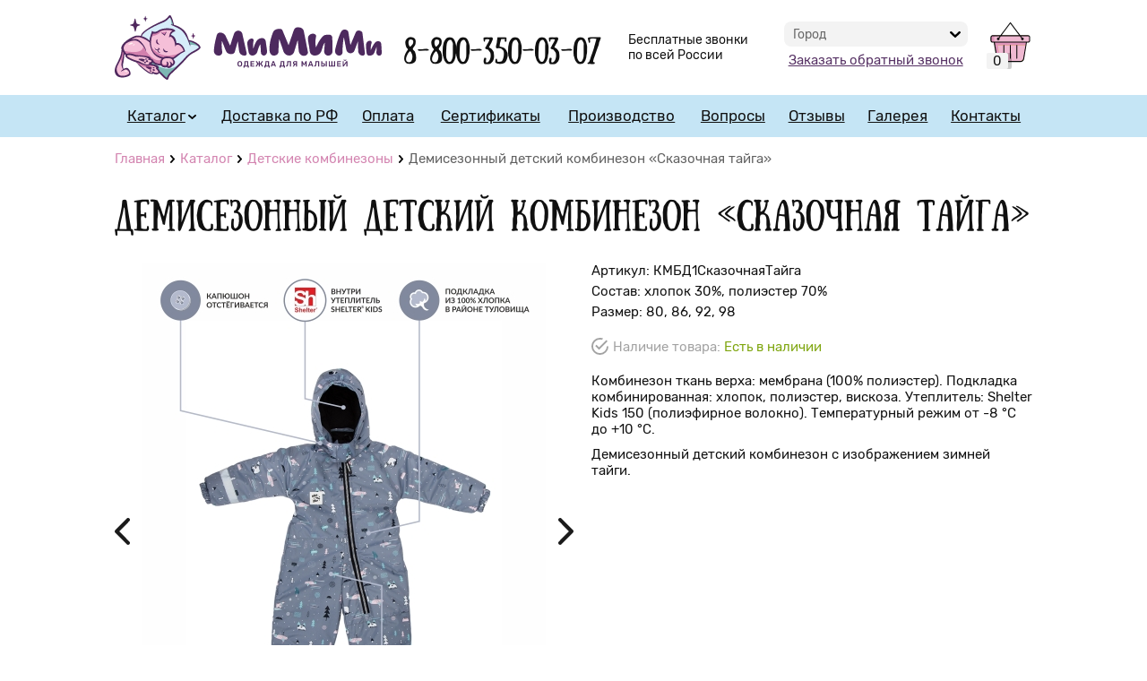

--- FILE ---
content_type: text/html; charset=UTF-8
request_url: https://mimimi-konvert.ru/catalog/detskie-kombinezony/skazochnaya-tayga
body_size: 10492
content:
<!DOCTYPE html>
<html lang="ru">
<head>
    <meta property="og:image" content="https://mimimi-konvert.ru//uploads/catalog/skazochnaya-tayga/skazochnaya-tayga-4908.jpg" />
<meta property="og:type" content="website" />
<meta property="og:description" content="Демисезонный детский комбинезон с изображением зимней тайги." />
<meta property="og:title" content="Демисезонный детский комбинезон &amp;laquo;Сказочная тайга&amp;raquo;" />
<meta property="og:url" content="https://mimimi-konvert.ru/catalog//skazochnaya-tayga" />
<link rel="canonical" type="" href="https://mimimi-konvert.ru/catalog//skazochnaya-tayga" />
<link rel="stylesheet" type="text/css" href="/assets/55a7877e/jquery.fancybox.pack.css" />
<link rel="stylesheet" type="text/css" href="/assets/1e81587c/jui/css/smoothness/jquery-ui.css" />
<link rel="stylesheet" type="text/css" href="/themes/konvert/assets/build/main.min.css?v=9789f740a344234c0d2b48fbf00258bd" />
<script type="text/javascript" src="/assets/1e81587c/jquery.min.js"></script>
<title>Демисезонный детский комбинезон &laquo;Сказочная тайга&raquo; — Конверты для новорожденных МиМиМи</title>
    <meta charset="UTF-8">
    <meta name="viewport" content="width=device-width, initial-scale=1, maximum-scale=2"/>
    <meta name="description" content="Демисезонный детский комбинезон с изображением зимней тайги."/>
    <link type="image/x-icon" rel="shortcut icon" href="/favicon.ico"/>
        <meta name="yandex-verification" content="ad23afcaebd20d7b" />
</head>
<body>
<div id="page" class="catalog-view">
    <header class="header">
        <div class="container">
            <div class="discount-notification"></div>
            <div class="top">
                <div class="logo_wrapper">
                    <a href="/">
                        <img src="/themes/konvert/assets/img-new/logo.svg" alt="logo"/>
                    </a>
                </div>
                <div class="phone_wrapper">
                    <div class="phone">8-800-350-03-07</div>
                    <div class="phone_text">Бесплатные звонки по всей России</div>
                </div>
                <div class="cities_wrapper">
                    <div class="city-select"><div class="select_box"><div class="selection">Город</div></div><div class="select_list"><ul><li><a href="/pages/setregion/19">Абакан</a></li><li><a href="/pages/setregion/87">Анадырь</a></li><li><a href="/pages/setregion/29">Архангельск</a></li><li><a href="/pages/setregion/30">Астрахань</a></li><li><a href="/pages/setregion/22">Барнаул</a></li><li><a href="/pages/setregion/31">Белгород</a></li><li><a href="/pages/setregion/79">Биробиджан</a></li><li><a href="/pages/setregion/53">Великий Новгород</a></li><li><a href="/pages/setregion/25">Владивосток</a></li><li><a href="/pages/setregion/15">Владикавказ</a></li><li><a href="/pages/setregion/34">Волгоград</a></li><li><a href="/pages/setregion/35">Вологда</a></li><li><a href="/pages/setregion/36">Воронеж</a></li><li><a href="/pages/setregion/04">Горно-Алтайск</a></li><li><a href="/pages/setregion/66">Екатеринбург</a></li><li><a href="/pages/setregion/18">Ижевск</a></li><li><a href="/pages/setregion/38">Иркутск</a></li><li><a href="/pages/setregion/12">Йошкар-Ола</a></li><li><a href="/pages/setregion/16">Казань</a></li><li><a href="/pages/setregion/39">Калининград</a></li><li><a href="/pages/setregion/42">Кемерово</a></li><li><a href="/pages/setregion/23">Краснодар</a></li><li><a href="/pages/setregion/24">Красноярск</a></li><li><a href="/pages/setregion/17">Кызыл</a></li><li><a href="/pages/setregion/48">Липецк</a></li><li><a href="/pages/setregion/49">Магадан</a></li><li><a href="/pages/setregion/06">Магас</a></li><li><a href="/pages/setregion/01">Майкоп</a></li><li><a href="/pages/setregion/05">Махачкала</a></li><li><a href="/pages/setregion/77">Москва</a></li><li><a href="/pages/setregion/51">Мурманск</a></li><li><a href="/pages/setregion/07">Нальчик</a></li><li><a href="/pages/setregion/83">Нарьян-Мар</a></li><li><a href="/pages/setregion/52">Нижний Новгород</a></li><li><a href="/pages/setregion/54">Новосибирск</a></li><li><a href="/pages/setregion/55">Омск</a></li><li><a href="/pages/setregion/56">Оренбург</a></li><li><a href="/pages/setregion/58">Пенза</a></li><li><a href="/pages/setregion/59">Пермь</a></li><li><a href="/pages/setregion/10">Петрозаводск</a></li><li><a href="/pages/setregion/41">Петропавловск-Камчатский</a></li><li><a href="/pages/setregion/60">Псков</a></li><li><a href="/pages/setregion/61">Ростов-на-Дону</a></li><li><a href="/pages/setregion/62">Рязань</a></li><li><a href="/pages/setregion/89">Салехард</a></li><li><a href="/pages/setregion/78">Санкт-Петербург</a></li><li><a href="/pages/setregion/13">Саранск</a></li><li><a href="/pages/setregion/64">Саратов</a></li><li><a href="/pages/setregion/92">Севастополь</a></li><li><a href="/pages/setregion/91">Симферополь</a></li><li><a href="/pages/setregion/67">Смоленск</a></li><li><a href="/pages/setregion/26">Ставрополь</a></li><li><a href="/pages/setregion/11">Сыктывкар</a></li><li><a href="/pages/setregion/68">Тамбов</a></li><li><a href="/pages/setregion/69">Тверь</a></li><li><a href="/pages/setregion/70">Томск</a></li><li><a href="/pages/setregion/71">Тула</a></li><li><a href="/pages/setregion/72">Тюмень</a></li><li><a href="/pages/setregion/03">Улан-Удэ</a></li><li><a href="/pages/setregion/73">Ульяновск</a></li><li><a href="/pages/setregion/02">Уфа</a></li><li><a href="/pages/setregion/27">Хабаровск</a></li><li><a href="/pages/setregion/86">Ханты-Мансийск</a></li><li><a href="/pages/setregion/21">Чебоксары</a></li><li><a href="/pages/setregion/74">Челябинск</a></li><li><a href="/pages/setregion/09">Черкесск</a></li><li><a href="/pages/setregion/08">Элиста</a></li><li><a href="/pages/setregion/65">Южно-Сахалинск</a></li><li><a href="/pages/setregion/14">Якутск</a></li><li><a href="/pages/setregion/76">Ярославль</a></li></ul></div></div>                    <a href="/feedback?type=call" class="call call-link">
                        Заказать обратный звонок
                    </a>
                </div>
                <div class="cart_wrapper">
                    <a class="cart_link" href="/catalog/cart">
                        <span class="cart_count">0</span>
                    </a>
                </div>
            </div>
        </div>
        <div class="header-menu">
            <div class="container">
                <div class="mobile-menu">
                    <div class="phone_wrapper">
                        <div class="phone">8-800-350-03-07</div>
                        <div class="phone_text">Бесплатные звонки по России</div>
                    </div>
                    <div class="cart_wrapper">
                        <a class="cart_link" href="/catalog/cart">
                            <span class="cart_count">0</span>
                        </a>
                    </div>
                    <div class="menu_wrapper">
                        <div class="mobile-menu-button js-menu-button">
                            <span class="part part--1"></span>
                            <span class="part part--2"></span>
                            <span class="part part--3"></span>
                            <span class="part part--4"></span>
                        </div>
                        <div class="menu_container">
                            <div class="menus">
                                <div class="menu_general">
                                    <ul class="menu" id="yw3">
<li class="menu_item"><a class="menu_link" href="/catalog">Каталог</a></li>
<li class="menu_item"><a class="menu_link" href="/dostavka.html">Доставка по РФ</a></li>
<li class="menu_item"><a class="menu_link" href="/oplata.html">Оплата</a></li>
</ul>                                    <ul class="menu" id="yw4">
<li class="menu_item"><a class="menu_link" href="/certificates.html">Сертификаты</a></li>
<li class="menu_item"><a class="menu_link" href="/proizvodstvo.html">Производство</a></li>
</ul>                                    <ul class="menu" id="yw5">
<li class="menu_item"><a class="menu_link" href="/vopros-otvet.html">Вопросы</a></li>
<li class="menu_item"><a class="menu_link" href="/responses">Отзывы</a></li>
<li class="menu_item"><a class="menu_link" href="/gallery">Галерея</a></li>
<li class="menu_item"><a class="menu_link" href="/contacts.html">Контакты</a></li>
</ul>                                </div>
                                <div class="menu_catalog">
                                    <ul class="menu" id="yw6">
<li class="menu_item"><a class="menu_link" href="/catalog/buggy">Прогулочные конверты для коляски (зимние)</a></li>
<li class="menu_item"><a class="menu_link" href="/catalog/sleeves">Муфты и варежки на коляску</a></li>
<li class="menu_item has-submenu level-2"><a class="menu_link has-submenu level-2" href="/catalog">Конверты на выписку</a>
<ul>
<li class=""><a class="" href="/catalog/winter">Зимние конверты на выписку</a></li>
<li class=""><a class="" href="/catalog/winter-on-wool">Зимние конверты на выписку на овчине</a></li>
<li class=""><a class="" href="/catalog/demi-season">Демисезонные конверты на выписку</a></li>
<li class=""><a class="" href="/catalog/summer">Летние конверты на выписку</a></li>
</ul>
</li>
<li class="menu_item"><a class="menu_link" href="/catalog/dlya-fotosessiy">Для фотосессий</a></li>
<li class="menu_item"><a class="menu_link" href="/catalog/plaids">Детские пледы</a></li>
<li class="menu_item"><a class="menu_link" href="/catalog/podushki">Декоративные подушки</a></li>
<li class="menu_item"><a class="menu_link" href="/catalog/curtains">Шторы</a></li>
<li class="menu_item"><a class="menu_link" href="/catalog/plashi-dozndeviki">Плащи-дождевики</a></li>
<li class="menu_item"><a class="menu_link" href="/catalog/matrasiki">Дышащие матрасики в автокресло и коляску</a></li>
<li class="menu_item"><a class="menu_link" href="/catalog/detskie-kombinezony">Детские комбинезоны</a></li>
<li class="menu_item"><a class="menu_link" href="/catalog/cut-price">Уцененный товар</a></li>
</ul>                                </div>
                            </div>
                        </div>
                    </div>
                </div>
                <div class="desktop-menu">
                    <ul class="menu" id="yw7">
<li class="menu_item has-submenu level-2"><a class="menu_link has-submenu level-2" href="/catalog">Каталог</a>
<ul>
<li class=""><a class="" href="/catalog/buggy">Прогулочные конверты для коляски (зимние)</a></li>
<li class=""><a class="" href="/catalog/sleeves">Муфты и варежки на коляску</a></li>
<li class="has-submenu level-3"><a class="has-submenu level-3" href="/catalog">Конверты на выписку</a>
<ul>
<li class=""><a class="" href="/catalog/winter">Зимние конверты на выписку</a></li>
<li class=""><a class="" href="/catalog/winter-on-wool">Зимние конверты на выписку на овчине</a></li>
<li class=""><a class="" href="/catalog/demi-season">Демисезонные конверты на выписку</a></li>
<li class=""><a class="" href="/catalog/summer">Летние конверты на выписку</a></li>
</ul>
</li>
<li class=""><a class="" href="/catalog/dlya-fotosessiy">Для фотосессий</a></li>
<li class=""><a class="" href="/catalog/plaids">Детские пледы</a></li>
<li class=""><a class="" href="/catalog/podushki">Декоративные подушки</a></li>
<li class=""><a class="" href="/catalog/curtains">Шторы</a></li>
<li class=""><a class="" href="/catalog/plashi-dozndeviki">Плащи-дождевики</a></li>
<li class=""><a class="" href="/catalog/matrasiki">Дышащие матрасики в автокресло и коляску</a></li>
<li class=""><a class="" href="/catalog/detskie-kombinezony">Детские комбинезоны</a></li>
<li class=""><a class="" href="/catalog/cut-price">Уцененный товар</a></li>
</ul>
</li>
<li class="menu_item"><a class="menu_link" href="/dostavka.html">Доставка по РФ</a></li>
<li class="menu_item"><a class="menu_link" href="/oplata.html">Оплата</a></li>
</ul>                    <ul class="menu" id="yw8">
<li class="menu_item"><a class="menu_link" href="/certificates.html">Сертификаты</a></li>
<li class="menu_item"><a class="menu_link" href="/proizvodstvo.html">Производство</a></li>
</ul>                    <ul class="menu" id="yw9">
<li class="menu_item"><a class="menu_link" href="/vopros-otvet.html">Вопросы</a></li>
<li class="menu_item"><a class="menu_link" href="/responses">Отзывы</a></li>
<li class="menu_item"><a class="menu_link" href="/gallery">Галерея</a></li>
<li class="menu_item"><a class="menu_link" href="/contacts.html">Контакты</a></li>
</ul>                </div>
            </div>
        </div>
    </header>
    <div class="content">
            <div class="item-view">
        <div class="container">
            <div class="breadcrumbs">
<a href="/">Главная</a><a href="/catalog">Каталог</a><a href="/catalog/detskie-kombinezony">Детские комбинезоны</a><span>Демисезонный детский комбинезон &laquo;Сказочная тайга&raquo;</span></div>        </div>
        <div itemscope="" itemtype="http://schema.org/Product">
    <meta itemprop="name" content="Демисезонный детский комбинезон «Сказочная тайга»"/>
            <meta itemprop="image" content="https://mimimi-konvert.ru/uploads/catalog/skazochnaya-tayga/skazochnaya-tayga-4908.jpg"/>
        <meta itemprop="description" content=""/>
    <meta itemprop="brand" content="МиМиМи"/>
    <div itemprop="offers" itemscope="" itemtype="http://schema.org/Offer">
        <link itemprop="url" href="https://mimimi-konvert.ru/catalog/detskie-kombinezony/skazochnaya-tayga"/>
        <meta itemprop="sku" content="КМБД1СказочнаяТайга"/>
                            <link itemprop="availability" href="http://schema.org/InStock"/>
                <meta itemprop="priceValidUntil" content="2026-01-29"/>
    </div>
</div>
        <div class="product-page">
            <div class="container">
                <h1>Демисезонный детский комбинезон &laquo;Сказочная тайга&raquo;</h1>
            </div>
            <div class="container">
    <form>
        <input type="hidden" name="CartItems[itemId]" id="CartItems_itemId" value="1142"/>
        <input type="hidden" name="CartItems[itemType]" id="CartItems_itemType" value="0"/>
        <div class="product_wrapper general_item">
            <div class="cover horizontal-thumbs">
    <div class="slider_wrapper">
        <div class="swiper-container">
            <div class="swiper-wrapper">
                                    <a class="swiper-slide" rel="group"
                       href="/assets/thumbs/1/1ed7d5f1bba750da7a37c3cb5fa3f95c.jpg">
                        <div class="image-wrapper">
                            <img src="/assets/thumbs/3/3b7aa032072c2543c56cb2d5d3c0121b.jpg"
                                 class="single-slide"
                                 title="Фото 1 Демисезонный детский комбинезон &laquo;Сказочная тайга&raquo;"
                                 alt=""/>
                        </div>
                    </a>
                                    <a class="swiper-slide" rel="group"
                       href="/assets/thumbs/f/f66546ebe412a909bfb1136c164fe38f.jpg">
                        <div class="image-wrapper">
                            <img src="/assets/thumbs/9/9aa67aa65b9ba003a4063f45a80df06c.jpg"
                                 class="single-slide"
                                 title="Фото 2 Демисезонный детский комбинезон &laquo;Сказочная тайга&raquo;"
                                 alt=""/>
                        </div>
                    </a>
                                    <a class="swiper-slide" rel="group"
                       href="/assets/thumbs/9/9c2caa13eba6e9fb5838a58155b86166.jpg">
                        <div class="image-wrapper">
                            <img src="/assets/thumbs/5/54d658582ddecbfcdb033b9c9b3e0485.jpg"
                                 class="single-slide"
                                 title="Фото 3 Демисезонный детский комбинезон &laquo;Сказочная тайга&raquo;"
                                 alt=""/>
                        </div>
                    </a>
                                    <a class="swiper-slide" rel="group"
                       href="/assets/thumbs/b/be8148b159357496744c3a46224c66d5.jpg">
                        <div class="image-wrapper">
                            <img src="/assets/thumbs/4/40ee6f1d86c8ae608e4ab0ebb14ee160.jpg"
                                 class="single-slide"
                                 title="Фото 4 Демисезонный детский комбинезон &laquo;Сказочная тайга&raquo;"
                                 alt=""/>
                        </div>
                    </a>
                                    <a class="swiper-slide" rel="group"
                       href="/assets/thumbs/f/f72913a1fa1c9ab657c795218e5b0d4b.jpg">
                        <div class="image-wrapper">
                            <img src="/assets/thumbs/1/1fc515a6d4614ce0d328332b595e2be7.jpg"
                                 class="single-slide"
                                 title="Фото 5 Демисезонный детский комбинезон &laquo;Сказочная тайга&raquo;"
                                 alt=""/>
                        </div>
                    </a>
                                    <a class="swiper-slide" rel="group"
                       href="/assets/thumbs/e/eec4f123ed3102f7757cd0e192860b4b.jpg">
                        <div class="image-wrapper">
                            <img src="/assets/thumbs/e/eb81ccc549b1343284b38e67db96f35f.jpg"
                                 class="single-slide"
                                 title="Фото 6 Демисезонный детский комбинезон &laquo;Сказочная тайга&raquo;"
                                 alt=""/>
                        </div>
                    </a>
                                    <a class="swiper-slide" rel="group"
                       href="/assets/thumbs/e/edc9379850f05aae49cf609de059fc47.jpg">
                        <div class="image-wrapper">
                            <img src="/assets/thumbs/3/348e89493e699619a8aaf38ba01f498a.jpg"
                                 class="single-slide"
                                 title="Фото 7 Демисезонный детский комбинезон &laquo;Сказочная тайга&raquo;"
                                 alt=""/>
                        </div>
                    </a>
                                    <a class="swiper-slide" rel="group"
                       href="/assets/thumbs/0/0538dd9ba976807e5ab6971f75cde34f.jpg">
                        <div class="image-wrapper">
                            <img src="/assets/thumbs/b/b4bec0acc6142732b23e04035501dec2.jpg"
                                 class="single-slide"
                                 title="Фото 8 Демисезонный детский комбинезон &laquo;Сказочная тайга&raquo;"
                                 alt=""/>
                        </div>
                    </a>
                                    <a class="swiper-slide" rel="group"
                       href="/assets/thumbs/3/3861273bf9d97c51c5c5cde58d651ce9.jpg">
                        <div class="image-wrapper">
                            <img src="/assets/thumbs/6/6e32db2d02f3e3244842099170a0be97.jpg"
                                 class="single-slide"
                                 title="Фото 9 Демисезонный детский комбинезон &laquo;Сказочная тайга&raquo;"
                                 alt=""/>
                        </div>
                    </a>
                            </div>
        </div>
        <div class="next-btn"></div>
        <div class="prev-btn"></div>
        <div class="swiper-loupe">Увеличить</div>
    </div>
            <div class="images-list">
                            <a class="image-link" data-slide-index="0" href="">
                    <img src="/assets/thumbs/b/b4edc8534f78189fdf99af074b0e139e.jpg"
                         title="Фото 1 Демисезонный детский комбинезон &laquo;Сказочная тайга&raquo;"
                         alt=""/>
                </a>
                            <a class="image-link" data-slide-index="1" href="">
                    <img src="/assets/thumbs/d/d64fc8464ed1d92dc3973e1f338417bd.jpg"
                         title="Фото 2 Демисезонный детский комбинезон &laquo;Сказочная тайга&raquo;"
                         alt=""/>
                </a>
                            <a class="image-link" data-slide-index="2" href="">
                    <img src="/assets/thumbs/e/ecae990c6861fbdd9309ccb92067a8e8.jpg"
                         title="Фото 3 Демисезонный детский комбинезон &laquo;Сказочная тайга&raquo;"
                         alt=""/>
                </a>
                            <a class="image-link" data-slide-index="3" href="">
                    <img src="/assets/thumbs/e/e984b84cf20523bfe00530ca134157ca.jpg"
                         title="Фото 4 Демисезонный детский комбинезон &laquo;Сказочная тайга&raquo;"
                         alt=""/>
                </a>
                            <a class="image-link" data-slide-index="4" href="">
                    <img src="/assets/thumbs/7/7426910169d77d9c14b93216ed76485c.jpg"
                         title="Фото 5 Демисезонный детский комбинезон &laquo;Сказочная тайга&raquo;"
                         alt=""/>
                </a>
                            <a class="image-link" data-slide-index="5" href="">
                    <img src="/assets/thumbs/f/fd29b4ac6d2f589fe1b2984e5cba9fb7.jpg"
                         title="Фото 6 Демисезонный детский комбинезон &laquo;Сказочная тайга&raquo;"
                         alt=""/>
                </a>
                            <a class="image-link" data-slide-index="6" href="">
                    <img src="/assets/thumbs/e/e62cbf1ef82093d43d3d2d9bb65eb890.jpg"
                         title="Фото 7 Демисезонный детский комбинезон &laquo;Сказочная тайга&raquo;"
                         alt=""/>
                </a>
                            <a class="image-link" data-slide-index="7" href="">
                    <img src="/assets/thumbs/d/d22039ee0ad684a824e60b8646c6bf76.jpg"
                         title="Фото 8 Демисезонный детский комбинезон &laquo;Сказочная тайга&raquo;"
                         alt=""/>
                </a>
                            <a class="image-link" data-slide-index="8" href="">
                    <img src="/assets/thumbs/2/268cf4e2c91d5443d9e17c0c0cd2b2c3.jpg"
                         title="Фото 9 Демисезонный детский комбинезон &laquo;Сказочная тайга&raquo;"
                         alt=""/>
                </a>
                    </div>
        <section class="tags">
        <div class="tags-list">
                            <a class="tag" href="/catalog/detskie-kombinezony/tag/for-girls">
                    Для девочек                </a>
                            <a class="tag" href="/catalog/detskie-kombinezony/tag/for-boys">
                    Для мальчиков                </a>
                            <a class="tag" href="/catalog/detskie-kombinezony/tag/animals">
                    Животные                </a>
                            <a class="tag" href="/catalog/detskie-kombinezony/tag/nature">
                    Природа                </a>
                    </div>

        <div class="social">
            <p>Понравился конверт? Сохрани в своей соцсети</p>
            <noindex>
                <script src="//yastatic.net/es5-shims/0.0.2/es5-shims.min.js"></script>
                <script src="//yastatic.net/share2/share.js"></script>
                <div class="ya-share2"
                     data-services="collections,vkontakte,odnoklassniki,moimir"
                     data-counter=""></div>
            </noindex>
        </div>

    </section>
</div>
            <div class="side_info">

                <div class="top_info">
                    <p>Артикул: КМБД1СказочнаяТайга </p>
                    <p>Состав: хлопок 30%, полиэстер 70%</p>
                    <p>Размер: 80, 86, 92, 98</p>
                                                        </div>

                <div class="availability">
    <span class="title">Наличие товара:</span>
    <span class="value ">
                    Есть в наличии
            </span>
</div>
                                <div class="features">
                    <p>
                        <p>Комбинезон ткань верха: мембрана (100% полиэстер).&nbsp;Подкладка комбинированная: хлопок, полиэстер, вискоза. Утеплитель: Shelter Kids 150&nbsp;(полиэфирное волокно).&nbsp;Температурный режим&nbsp;от -8 &deg;C до +10 &deg;C.</p>
                    </p>
                    <p>
                        Демисезонный детский комбинезон с изображением зимней тайги.                    </p>
                </div>
            </div>
        </div>
    </form>
    <div class="tabs">
        <ul class="tabs_caption">
            <li class="active">Доставка</li>
            <li>Оплата</li>
        </ul>
        <div class="tabs_content active">
            <div class="delivery_block">
                <div class="t">Стоимость доставки в ваш город</div><div class="form-control">
    <select id="CatalogDelivery_cityId" name="cityId" class="js-search-city"></select>
</div><div class="catalog-item__delivery-methods">
    
</div>            </div>
        </div>
        <div class="tabs_content">
            <div class="payment_wrapper">
    <div class="item">
        Оплачивайте заказ удобным для Вас способом.
        Для этого необходимо при оформлении заказа в корзине
        выбрать подходящий именно Вам.
        На данный момент вы можете оплатить заказ
        в нашем интернет-магазине следующими способами:
    </div>
    <div class="item">
        <div>
            Оплата при получении заказа
            в пункте выдачи или курьеру:
        </div>
        <div>
            <img src="/themes/konvert/assets/img-new/inner-item/pay/boxberry.png" alt=""/>
            <img src="/themes/konvert/assets/img-new/inner-item/pay/cdek.png" alt=""/>
            <img src="/themes/konvert/assets/img-new/inner-item/pay/pochta.png" alt=""/>
        </div>
    </div>
    <div class="item">
        <div>
            Предоплата при оформлении заказа:
        </div>
        <div class="pay_images">
            <img src="/themes/konvert/assets/img-new/inner-item/pay/mastercard.png" alt=""/>
            <img src="/themes/konvert/assets/img-new/inner-item/pay/visa.png" alt=""/>
            <img src="/themes/konvert/assets/img-new/inner-item/pay/mir.png" alt=""/>

            <img src="/themes/konvert/assets/img-new/inner-item/pay/mts.png" alt=""/>
            <img src="/themes/konvert/assets/img-new/inner-item/pay/tele2.png" alt=""/>
            <img src="/themes/konvert/assets/img-new/inner-item/pay/beeline.png" alt=""/>

            <img src="/themes/konvert/assets/img-new/inner-item/pay/qiwi.png" alt=""/>
            <img src="/themes/konvert/assets/img-new/inner-item/pay/yamoney.png" alt=""/>
            <img src="/themes/konvert/assets/img-new/inner-item/pay/webmoney.png" alt=""/>
            <img src="/themes/konvert/assets/img-new/inner-item/pay/elexnet.png" alt=""/>
        </div>
    </div>
</div>        </div>
    </div>
</div>
            <div class="container">
                                                    <div class="related_wrapper">
                        <div class="related">
                            <div class="title">
                                <h2>С этим товаром покупают</h2>
                                <a href="/catalog">Смотреть весь каталог</a>
                            </div>
                            <div class="item">
                                                                    <div class="image">
                                        <a href="/catalog/buggy/skazochnaya-tayga">
                                            <img src="/assets/thumbs/2/2d78a8d4b28089aa510b5d46d8f4869a.jpg" alt=""/>
                                        </a>
                                    </div>
                                                                <div class="description_wrapper">
                                                                            <div class="caption">
                                            <a href="/catalog/buggy/skazochnaya-tayga">
                                                Конверт в коляску &laquo;Сказочная тайга&raquo;                                            </a>
                                        </div>
                                                                                                                                                                                                                        </div>
                            </div>
                        </div>

                        <div class="preorder">
                            <div class="caption">
                                Понравился конверт,
                                но покупать еще рано?
                            </div>
                            <div class="title">
                                Оставить предзаказ
                            </div>
                            <div class="form_wrapper">
                                <form action="/catalog/preorder">
                                    <input type="hidden"
                                           name="itemId"
                                           value="1142">
                                    <input type="hidden"
                                           name="season"
                                           value="detskie-kombinezony">
                                    <div class="search-model">
                                        <select name="itemId" class="searchItem model"></select>
                                    </div>
                                    <input name="contactPhone"
                                           type="text"
                                           class="phone"
                                           placeholder="Телефон"/>
                                    <input class="datepicker" placeholder="Когда нужен?" id="neededAt" type="text" name="neededAt" />                                    <button class="default-btn">Готово</button>
                                    <div class="hint">И мы напомним вам о покупке</div>
                                </form>
                            </div>
                        </div>
                    </div>
                                                <div class="reviews white-bg">
                    <h2>
                        <a href="/responses">Отзывы покупателей</a>
                    </h2>
                    <div class="container">
                        <div class="slider-review">
                            <div class="swiper-slider-container">
                                <div class="swiper-wrapper">
                                                                            
<div class="review swiper-slide">
    <div class="top clearfix">
        <div class="avatar">
            <div class="image">
                <img src="/assets/thumbs/1/1dbcdf595d1f10b53283625435e7e1a2.jpg" alt="">
            </div>
            <div class="user_info">
                <div class="name">
                    Елена Ершова                </div>
                <div class="year">
                    Симферополь                </div>
                                    <a href="https://www.youtube.com/embed/tWsG7m6xSeY" class="video_link">Видео отзыва</a>
                            </div>
        </div>
    </div>
    <div class="review_text">
        Отзыв на конверт "МиМиМи" с индивидуальным дизайном    </div>
</div>

                                                                            
<div class="review swiper-slide">
    <div class="top clearfix">
        <div class="avatar">
            <div class="image">
                <img src="/assets/thumbs/6/64c5f880376a8e1dc6522dab751a0fb6.png" alt="">
            </div>
            <div class="user_info">
                <div class="name">
                    Мария Жукова                </div>
                <div class="year">
                    Рязань                </div>
                                    <a href="https://www.youtube.com/embed/FNmpnnVHP78" class="video_link">Видео отзыва</a>
                            </div>
        </div>
    </div>
    <div class="review_text">
        На выписку нам подарили замечательный конверт! Он замечателен не только своим оригинальным дизайном и очень удобными материалами, но и тем что каждый день мы ходим в нем гулять. Когда холодно можно поднять отворот. Мне очень нравится! Во-первых, никто не видит ребенка. Во-вторых, там получается маленькая щелочка. Ребенок дышит свежим воздухом и при этом недоступен сквознякам. Внутри он сделан из мягкой натуральной ткани, приятной к телу ребенка. А снаружи очень плотная ткань, которая не пачкается и не повреждается. И больше всего мне нравится, что это не банальные конвертики с бантиками!    </div>
</div>

                                                                            
<div class="review swiper-slide">
    <div class="top clearfix">
        <div class="avatar">
            <div class="image">
                <img src="/assets/thumbs/7/7b758d16614638527ba7b8cddc03831c.png" alt="">
            </div>
            <div class="user_info">
                <div class="name">
                    Эльвира                </div>
                <div class="year">
                    Казань                </div>
                                    <a href="/uploads/responses/otzyv-elvira.png" class="photo_link fancybox">Фото отзыва</a>
                            </div>
        </div>
    </div>
    <div class="review_text">
        Выгуливаем наш новый #мимимиконверт. Каждая деталь в нем идеальна - любовь.    </div>
</div>

                                                                            
<div class="review swiper-slide">
    <div class="top clearfix">
        <div class="avatar">
            <div class="image">
                <img src="/assets/thumbs/8/824bedf34a2959f1df02a9eb3943a75f.jpg" alt="">
            </div>
            <div class="user_info">
                <div class="name">
                    Татьяна                </div>
                <div class="year">
                    Волгоград                </div>
                                    <a href="/uploads/responses/otzyv-tatyana.jpg" class="photo_link fancybox">Фото отзыва</a>
                            </div>
        </div>
    </div>
    <div class="review_text">
        Спасибо огромное за такой прекрасный конверт! Нам очень понравился.    </div>
</div>

                                                                            
<div class="review swiper-slide">
    <div class="top clearfix">
        <div class="avatar">
            <div class="image">
                <img src="/assets/thumbs/4/4c52c4a8b0b8fc6826254fcf598eb225.jpg" alt="">
            </div>
            <div class="user_info">
                <div class="name">
                    Катерина Ахметшина                </div>
                <div class="year">
                     Новосибирск                </div>
                                    <a href="/uploads/responses/otzyv-ahmetshina.png" class="photo_link fancybox">Фото отзыва</a>
                            </div>
        </div>
    </div>
    <div class="review_text">
        Спасибо большое за приятную посылку!!! очень приятный по качеству и милый, действительно     </div>
</div>

                                                                    </div>
                            </div>
                            <a class="prev-btn"></a>
                            <a class="next-btn"></a>
                        </div>
                    </div>
                </div>
                            </div>
        </div>
    </div>

    </div>
    <footer class="footer">
        <div class="container">
            <div class="row">

                <div class="footer_logo">
                    <a href="/" class="mini-logo"><img src="/themes/konvert/assets/img-new/mini-logo.svg" alt="mini-logo"/></a>
                    <div class="footer_copy">&copy; 2016 - 2026 &laquo;МиМиМи&raquo;</div>
                </div>

                <div class="rating_wrapper">
                    <div class="write_us">
                        <a class="call default-btn call-button"
                           href="/feedback">
                            Написать нам
                        </a>
                    </div>
                    <div class="rating">
                        <a target="_blank"
                           rel="noreferrer noopener"
                           href="https://market.yandex.ru/shop/414557/reviews">
                            <img src="/themes/konvert/assets/img-new/ya_rating.png"
                                 border="0" width="120" height="110"
                                 alt="Читайте отзывы покупателей и оценивайте качество магазина на Яндекс.Маркете"/>
                        </a>
                    </div>
                </div>

                <div class="footer_menu">
                    <ul class="menu" id="yw10">
<li class="menu_item"><a class="menu_link" href="/catalog">Каталог конвертов</a></li>
<li class="menu_item"><a class="menu_link" href="/oplata.html">Оплата</a></li>
<li class="menu_item"><a class="menu_link" href="/certificates.html">Сертификаты</a></li>
<li class="menu_item"><a class="menu_link" href="/partneram.html">Оптовикам</a></li>
<li class="menu_item"><a class="menu_link" href="/gallery">Галерея</a></li>
<li class="menu_item"><a class="menu_link" target="_blank" href="/uploads/pravila-03-10-16.pdf">Правила продажи</a></li>
<li class="menu_item"><a class="menu_link" href="/responses">Отзывы</a></li>
<li class="menu_item"><a class="menu_link" href="/proizvodstvo.html">Производство</a></li>
<li class="menu_item"><a class="menu_link" href="/obmen-i-vozvrat.html">Обмен и возврат</a></li>
<li class="menu_item"><a class="menu_link" href="/dostavka.html">Доставка</a></li>
<li class="menu_item"><a class="menu_link" href="/contacts.html">Контакты</a></li>
<li class="menu_item call"><a class="menu_link" href="/feedback">Обратная связь</a></li>
</ul>                </div>

                <div class="contacts_wrapper">
                    <div class="phone_wrapper">
                        <div class="phone">8-800-350-03-07</div>
                        <div class="phone_text">
                            Бесплатные звонки на всей территории РФ
                        </div>
                    </div>
                    <div class="social-block">
                        <div class="social-wrapper">
                            <a class="social-link social-vk" href="http://vk.com/mimimi_convert" title="Наша группа ВКонтакте"></a>
<a class="social-link social-ok" href="https://ok.ru/mimimikonvert" title="Наша группа в одноклассниках"></a>
<a class="social-link social-youtube" href="https://www.youtube.com/channel/UCa6bZJz8qGAspiPagvFEEkA" title="Наш канал на ютубе"></a>
                        </div>
                    </div>
                    <div class="developer">
                        <a target="_blank" href="/polzovatelskoe-soglashenie.html">
                            Пользовательское соглашение
                        </a>
                        Создание сайта —
                        <a href="http://adyn.ru" target="_blank" rel="noreferrer noopener">
                            Динамика
                        </a>
                    </div>
                </div>

            </div>
        </div>
    </footer>
</div>
<div class="modal-shadow"></div>
<div class="js-add-to-cart-modal add-to-cart-modal modal">
    <div class="modal_wrapper">
        <a class="close-modal"></a>
        <div class="caption">Товар успешно добавлен в корзину</div>
        <div class="buttons-wrapper">
            <a class="blank_btn"><span>Продолжить покупки</span></a>
            <a class="goto-cart-btn default-btn" href="/catalog/cart">Перейти в корзину</a>
        </div>
    </div>
</div>

<noindex>
    <!-- Yandex.Metrika counter -->
<script type="text/javascript" >
    (function(m,e,t,r,i,k,a){m[i]=m[i]||function(){(m[i].a=m[i].a||[]).push(arguments)};
        m[i].l=1*new Date();k=e.createElement(t),a=e.getElementsByTagName(t)[0],k.async=1,k.src=r,a.parentNode.insertBefore(k,a)})
    (window, document, "script", "https://mc.yandex.ru/metrika/tag.js", "ym");

    ym(40007540, "init", {
        clickmap:true,
        trackLinks:true,
        accurateTrackBounce:true,
        webvisor:true,
        ecommerce:"dataLayer"
    });
</script>
<noscript><div><img src="https://mc.yandex.ru/watch/40007540" style="position:absolute; left:-9999px;" alt="" /></div></noscript>
<!-- /Yandex.Metrika counter -->

<script>
    (function (i, s, o, g, r, a, m) {
        i['GoogleAnalyticsObject'] = r;
        i[r] = i[r] || function () {
            (i[r].q = i[r].q || []).push(arguments)
        }, i[r].l = 1 * new Date();
        a = s.createElement(o),
            m = s.getElementsByTagName(o)[0];
        a.async = 1;
        a.src = g;
        m.parentNode.insertBefore(a, m)
    })(window, document, 'script', 'https://www.google-analytics.com/analytics.js', 'ga');

    ga('create', 'UA-85637452-1', 'auto');
    ga('send', 'pageview');
    ga('require', 'ecommerce');
    if (typeof (window.gaec) !== 'undefined')
        window.gaec();
</script>
<!-- VK Pixel Code -->
<script type="text/javascript">
    !function () {
        var t = document.createElement("script");
        t.type = "text/javascript";
        t.async = !0;
        t.src = "https://vk.com/js/api/openapi.js?160";
        t.onload = function () {
            VK.Retargeting.Init("VK-RTRG-355037-hXPLW");
            VK.Retargeting.Hit();
        };
        document.head.appendChild(t)
    }();
</script>
<noscript>
    <img src="https://vk.com/rtrg?p=VK-RTRG-355037-hXPLW" style="position:fixed; left:-999px;" alt=""/>
</noscript>
<!-- End VK Pixel Code -->
</noindex>

<script type="text/javascript" src="/assets/55a7877e/jquery.fancybox.pack.js"></script>
<script type="text/javascript" src="/assets/55a7877e/jquery.mousewheel.pack.js"></script>
<script type="text/javascript" src="/assets/1e81587c/jui/js/jquery-ui.min.js"></script>
<script type="text/javascript" src="/assets/1e81587c/jui/js/jquery-ui-i18n.min.js"></script>
<script type="text/javascript" src="/themes/konvert/assets/build/all.min.js?v=998d7a6beeafea60fe091dd6c2e95daa"></script>
<script type="text/javascript">
/*<![CDATA[*/
(function(){
    $('.select_box').click(function(){
        $(this).toggleClass('active');
        $(this).next().toggleClass('active');
    });
})();
jQuery(function($) {

			$('.slider_wrapper .swiper-slide').fancybox({'padding':[0,0,0,0],'margin':[30,0,30,0],'closeBtn':true,'helpers':{'overlay':{'closeClick':false}}});
		
$('#CatalogDelivery_cityId').change(function(){
    $.ajax({
        url: '/catalog/getDeliveryItem',
        data: {
            countryId: 1,
            itemId: $("#CartItems_itemId").val(),
            cityId: $(this).val(),
            price: $('.price.priceamount').html().replace(/\D/gi,'')
        },
        dataType: 'json',
        success: function(response){
            var $list = $('.catalog-item__delivery-methods');
            $list.html("");
            response.forEach(function(item){
                //console.dir(item);
                var $item = $('<div class="catalog-item__delivery-methods-item"></div>');
                $item.append('<div class="catalog-item__delivery-methods-item-caption">'+item.caption +' &mdash; '+item.price+'&nbsp;₽</div>');
                $item.append('<div class="catalog-item__delivery-methods-item-description">' + item.description + '</div>');
                $list.append($item);
            })
        },
    });
}).trigger('change');
jQuery('#neededAt').datepicker(jQuery.extend({showMonthAfterYear:false},jQuery.datepicker.regional['ru'],{'dateFormat':'yy\x2Dmm\x2Ddd'}));
$('.preorder form').each(function(){
    $(this).submit(function(e){
        e.preventDefault();
        var $form = $(this);
        var $container = $form.parent();
        $form.find(".errorMessage").remove();
        $.ajax({
            url: $form.attr('action'),
            data: $form.serialize(),
            type: 'post',
            dataType: 'json',
            success: function(data){
                if(!data.err) {
                    $form.replaceWith("<p>"+data.response+"</p>");
                    return true;
                }
                else {
                    $.each(data.err,function(){
                        $form.append('<p class="errorMessage">'+this+"</p>");
                    });
                }
            }
        });
    });
});

			$('.popup, a.call, li.call a').fancybox({'padding':[0,0,0,0],'margin':[30,0,30,0],'closeBtn':true,'helpers':{'overlay':{'closeClick':false}},'type':'ajax'});
		

			$('.text-page .fancybox').fancybox({'padding':[0,0,0,0],'margin':[30,0,30,0],'closeBtn':true,'helpers':{'overlay':{'closeClick':true}}});
		

			$('a.video_link').fancybox({'padding':[0,0,0,0],'margin':[30,0,30,0],'closeBtn':true,'helpers':{'overlay':{'closeClick':false}},'type':'iframe'});
		

			$('.fancybox').fancybox({'padding':[0,0,0,0],'margin':[30,0,30,0],'closeBtn':true,'helpers':{'overlay':{'closeClick':false}}});
		
});
/*]]>*/
</script>
</body>
</html>


--- FILE ---
content_type: text/html; charset=UTF-8
request_url: https://mimimi-konvert.ru/catalog/getcartinfo
body_size: 90
content:
{"cartItemsCount":0,"cartItemsPrice":"\u041f\u0443\u0441\u0442\u0430\u044f","cartItems":[]}

--- FILE ---
content_type: text/css
request_url: https://mimimi-konvert.ru/themes/konvert/assets/build/main.min.css?v=9789f740a344234c0d2b48fbf00258bd
body_size: 31915
content:
.clear,.clearfix:after,.container_12:after,.container_16:after{clear:both}.clear,article,aside,details,figcaption,figure,footer,header,hgroup,main,menu,nav,section,summary{display:block}.clear,svg,svg:not(:root){overflow:hidden}a,abbr,acronym,address,applet,article,aside,audio,b,big,blockquote,body,canvas,caption,center,cite,code,dd,del,details,dfn,dialog,div,dl,dt,em,embed,fieldset,figcaption,figure,font,footer,form,h1,h2,h3,h4,h5,h6,header,hgroup,hr,html,i,iframe,img,ins,kbd,label,legend,li,main,mark,menu,meter,nav,object,ol,output,p,pre,progress,q,rp,rt,ruby,s,samp,section,small,span,strike,strong,sub,summary,sup,table,tbody,td,tfoot,th,thead,time,tr,tt,u,ul,var,video,xmp{border:0;margin:0;padding:0;font-size:100%}body,html{height:100%}img{color:transparent;font-size:0;vertical-align:middle;-ms-interpolation-mode:bicubic;border:0}ol,ul{list-style:none}li{display:list-item}caption,td,th{font-weight:400;vertical-align:top;text-align:left}q:after,q:before{content:"";content:none}small,sub,sup{font-size:75%}.clear{visibility:hidden;width:0;height:0}.clearfix:after,.clearfix:before,.container_12:after,.container_12:before,.container_16:after,.container_16:before{content:".";display:block;overflow:hidden;visibility:hidden;font-size:0;line-height:0;width:0;height:0}.clearfix,.container_12,.container_16{zoom:1}audio,canvas,video{display:inline-block}audio:not([controls]){display:none;height:0}[hidden]{display:none}html{font-family:sans-serif;-webkit-text-size-adjust:100%;-ms-text-size-adjust:100%}body,figure{margin:0}a:focus{outline:thin dotted}a:active,a:focus,a:hover{outline:0}h1{font-size:2em}abbr[title]{border-bottom:1px dotted}b,strong{font-weight:700}dfn{font-style:italic}mark{background:#ff0;color:#000}code,kbd,pre,samp{font-family:monospace,serif;font-size:1em}pre{white-space:pre;white-space:pre-wrap;word-wrap:break-word}q{quotes:"\201C" "\201D" "\2018" "\2019"}small{font-size:80%}sub,sup{font-size:75%;line-height:0;position:relative;vertical-align:baseline}sup{top:-.5em}sub{bottom:-.25em}fieldset{border:1px solid silver;margin:0 2px;padding:.35em .625em .75em}legend{border:0;padding:0}button,input,select,textarea{font-family:inherit;font-size:100%;margin:0}button,input{line-height:normal}button,html input[type=button],input[type=reset],input[type=submit]{-webkit-appearance:button;cursor:pointer}button[disabled],input[disabled]{cursor:default}input[type=checkbox],input[type=radio]{box-sizing:border-box;padding:0}input[type=search]{-webkit-appearance:textfield;box-sizing:content-box}input[type=search]::-webkit-search-cancel-button,input[type=search]::-webkit-search-decoration{-webkit-appearance:none}button::-moz-focus-inner,input::-moz-focus-inner{border:0;padding:0}textarea{overflow:auto;vertical-align:top}table{border-collapse:collapse;border-spacing:0}*{margin:0;padding:0;box-sizing:border-box}.swiper-container{margin:0 auto;position:relative;overflow:hidden;z-index:1}.swiper-container-no-flexbox .swiper-slide{float:left}.swiper-container-vertical>.swiper-wrapper{flex-direction:column}.swiper-wrapper{position:relative;width:100%;height:100%;z-index:1;display:flex;transition-property:transform;box-sizing:content-box}.swiper-container-android .swiper-slide,.swiper-wrapper{transform:translateZ(0)}.swiper-container-multirow>.swiper-wrapper{-webkit-box-lines:multiple;-moz-box-lines:multiple;flex-wrap:wrap}.swiper-container-free-mode>.swiper-wrapper{transition-timing-function:ease-out;margin:0 auto}.swiper-slide{-webkit-flex-shrink:0;-ms-flex:0 0 auto;flex-shrink:0;width:100%;height:100%;position:relative}.swiper-container-autoheight,.swiper-container-autoheight .swiper-slide{height:auto}.swiper-container-autoheight .swiper-wrapper{align-items:flex-start;transition-property:transform,height}.swiper-container .swiper-notification{position:absolute;left:0;top:0;pointer-events:none;opacity:0;z-index:-1000}.swiper-wp8-horizontal{touch-action:pan-y}.swiper-wp8-vertical{touch-action:pan-x}.swiper-button-next,.swiper-button-prev{position:absolute;top:50%;width:27px;height:44px;margin-top:-22px;z-index:10;cursor:pointer;background-size:27px 44px;background-position:50%;background-repeat:no-repeat}.swiper-button-next.swiper-button-disabled,.swiper-button-prev.swiper-button-disabled{opacity:.35;cursor:auto;pointer-events:none}.swiper-button-prev,.swiper-container-rtl .swiper-button-next{background-image:url("data:image/svg+xml;charset=utf-8,%3Csvg xmlns='http://www.w3.org/2000/svg' viewBox='0 0 27 44'%3E%3Cpath d='M0 22L22 0l2.1 2.1L4.2 22l19.9 19.9L22 44 0 22z' fill='%23007aff'/%3E%3C/svg%3E");left:10px;right:auto}.swiper-button-prev.swiper-button-black,.swiper-container-rtl .swiper-button-next.swiper-button-black{background-image:url("data:image/svg+xml;charset=utf-8,%3Csvg xmlns='http://www.w3.org/2000/svg' viewBox='0 0 27 44'%3E%3Cpath d='M0 22L22 0l2.1 2.1L4.2 22l19.9 19.9L22 44 0 22z'/%3E%3C/svg%3E")}.swiper-button-prev.swiper-button-white,.swiper-container-rtl .swiper-button-next.swiper-button-white{background-image:url("data:image/svg+xml;charset=utf-8,%3Csvg xmlns='http://www.w3.org/2000/svg' viewBox='0 0 27 44'%3E%3Cpath d='M0 22L22 0l2.1 2.1L4.2 22l19.9 19.9L22 44 0 22z' fill='%23fff'/%3E%3C/svg%3E")}.swiper-button-next,.swiper-container-rtl .swiper-button-prev{background-image:url("data:image/svg+xml;charset=utf-8,%3Csvg xmlns='http://www.w3.org/2000/svg' viewBox='0 0 27 44'%3E%3Cpath d='M27 22L5 44l-2.1-2.1L22.8 22 2.9 2.1 5 0l22 22z' fill='%23007aff'/%3E%3C/svg%3E");right:10px;left:auto}.swiper-button-next.swiper-button-black,.swiper-container-rtl .swiper-button-prev.swiper-button-black{background-image:url("data:image/svg+xml;charset=utf-8,%3Csvg xmlns='http://www.w3.org/2000/svg' viewBox='0 0 27 44'%3E%3Cpath d='M27 22L5 44l-2.1-2.1L22.8 22 2.9 2.1 5 0l22 22z'/%3E%3C/svg%3E")}.swiper-button-next.swiper-button-white,.swiper-container-rtl .swiper-button-prev.swiper-button-white{background-image:url("data:image/svg+xml;charset=utf-8,%3Csvg xmlns='http://www.w3.org/2000/svg' viewBox='0 0 27 44'%3E%3Cpath d='M27 22L5 44l-2.1-2.1L22.8 22 2.9 2.1 5 0l22 22z' fill='%23fff'/%3E%3C/svg%3E")}.swiper-pagination{position:absolute;text-align:center;transition:.3s;transform:translateZ(0);z-index:10}.swiper-pagination.swiper-pagination-hidden{opacity:0}.swiper-container-horizontal>.swiper-pagination-bullets,.swiper-pagination-custom,.swiper-pagination-fraction{bottom:10px;left:0;width:100%}.swiper-pagination-bullet{width:8px;height:8px;display:inline-block;border-radius:100%;background:#000;opacity:.2}button.swiper-pagination-bullet{border:none;margin:0;padding:0;box-shadow:none;-moz-appearance:none;-webkit-appearance:none;appearance:none}.swiper-pagination-clickable .swiper-pagination-bullet{cursor:pointer}.swiper-pagination-white .swiper-pagination-bullet{background:#fff}.swiper-pagination-bullet-active{opacity:1;background:#007aff}.swiper-pagination-white .swiper-pagination-bullet-active{background:#fff}.swiper-pagination-black .swiper-pagination-bullet-active{background:#000}.swiper-container-vertical>.swiper-pagination-bullets{right:10px;top:50%;transform:translate3d(0,-50%,0)}.swiper-container-vertical>.swiper-pagination-bullets .swiper-pagination-bullet{margin:5px 0;display:block}.swiper-container-horizontal>.swiper-pagination-bullets .swiper-pagination-bullet{margin:0 5px}.swiper-pagination-progress{background:rgba(0,0,0,.25);position:absolute}.swiper-pagination-progress .swiper-pagination-progressbar{background:#007aff;position:absolute;left:0;top:0;width:100%;height:100%;transform:scale(0);transform-origin:left top}.swiper-container-rtl .swiper-pagination-progress .swiper-pagination-progressbar{transform-origin:right top}.swiper-container-horizontal>.swiper-pagination-progress{width:100%;height:4px;left:0;top:0}.swiper-container-vertical>.swiper-pagination-progress{width:4px;height:100%;left:0;top:0}.swiper-pagination-progress.swiper-pagination-white{background:hsla(0,0%,100%,.5)}.swiper-pagination-progress.swiper-pagination-white .swiper-pagination-progressbar{background:#fff}.swiper-pagination-progress.swiper-pagination-black .swiper-pagination-progressbar{background:#000}.swiper-container-3d{-o-perspective:1200px;perspective:1200px}.swiper-container-3d .swiper-cube-shadow,.swiper-container-3d .swiper-slide,.swiper-container-3d .swiper-slide-shadow-bottom,.swiper-container-3d .swiper-slide-shadow-left,.swiper-container-3d .swiper-slide-shadow-right,.swiper-container-3d .swiper-slide-shadow-top,.swiper-container-3d .swiper-wrapper{transform-style:preserve-3d}.swiper-container-3d .swiper-slide-shadow-bottom,.swiper-container-3d .swiper-slide-shadow-left,.swiper-container-3d .swiper-slide-shadow-right,.swiper-container-3d .swiper-slide-shadow-top{position:absolute;left:0;top:0;width:100%;height:100%;pointer-events:none;z-index:10}.swiper-container-3d .swiper-slide-shadow-left{background-image:linear-gradient(270deg,rgba(0,0,0,.5),transparent)}.swiper-container-3d .swiper-slide-shadow-right{background-image:linear-gradient(90deg,rgba(0,0,0,.5),transparent)}.swiper-container-3d .swiper-slide-shadow-top{background-image:linear-gradient(0deg,rgba(0,0,0,.5),transparent)}.swiper-container-3d .swiper-slide-shadow-bottom{background-image:linear-gradient(180deg,rgba(0,0,0,.5),transparent)}.swiper-container-coverflow .swiper-wrapper,.swiper-container-flip .swiper-wrapper{-ms-perspective:1200px}.swiper-container-cube,.swiper-container-flip{overflow:visible}.swiper-container-cube .swiper-slide,.swiper-container-flip .swiper-slide{pointer-events:none;-webkit-backface-visibility:hidden;backface-visibility:hidden;z-index:1}.swiper-container-cube .swiper-slide .swiper-slide,.swiper-container-flip .swiper-slide .swiper-slide{pointer-events:none}.swiper-container-cube .swiper-slide-active,.swiper-container-cube .swiper-slide-active .swiper-slide-active,.swiper-container-flip .swiper-slide-active,.swiper-container-flip .swiper-slide-active .swiper-slide-active{pointer-events:auto}.swiper-container-cube .swiper-slide-shadow-bottom,.swiper-container-cube .swiper-slide-shadow-left,.swiper-container-cube .swiper-slide-shadow-right,.swiper-container-cube .swiper-slide-shadow-top,.swiper-container-flip .swiper-slide-shadow-bottom,.swiper-container-flip .swiper-slide-shadow-left,.swiper-container-flip .swiper-slide-shadow-right,.swiper-container-flip .swiper-slide-shadow-top{z-index:0;-webkit-backface-visibility:hidden;backface-visibility:hidden}.swiper-container-cube .swiper-slide{visibility:hidden;transform-origin:0 0;width:100%;height:100%}.swiper-container-cube.swiper-container-rtl .swiper-slide{transform-origin:100% 0}.swiper-container-cube .swiper-slide-active,.swiper-container-cube .swiper-slide-next,.swiper-container-cube .swiper-slide-next+.swiper-slide,.swiper-container-cube .swiper-slide-prev{pointer-events:auto;visibility:visible}.swiper-container-cube .swiper-cube-shadow{position:absolute;left:0;bottom:0;width:100%;height:100%;background:#000;opacity:.6;filter:blur(50px);z-index:0}.swiper-container-fade.swiper-container-free-mode .swiper-slide{transition-timing-function:ease-out}.swiper-container-fade .swiper-slide{pointer-events:none;transition-property:opacity}.swiper-container-fade .swiper-slide .swiper-slide{pointer-events:none}.swiper-container-fade .swiper-slide-active,.swiper-container-fade .swiper-slide-active .swiper-slide-active{pointer-events:auto}.swiper-scrollbar{border-radius:10px;position:relative;-ms-touch-action:none;background:rgba(0,0,0,.1)}.swiper-container-horizontal>.swiper-scrollbar{position:absolute;left:1%;bottom:3px;z-index:50;height:5px;width:98%}.swiper-container-vertical>.swiper-scrollbar{position:absolute;right:3px;top:1%;z-index:50;width:5px;height:98%}.swiper-scrollbar-drag{height:100%;width:100%;position:relative;background:rgba(0,0,0,.5);border-radius:10px;left:0;top:0}.swiper-scrollbar-cursor-drag{cursor:move}.swiper-lazy-preloader{width:42px;height:42px;position:absolute;left:50%;top:50%;margin-left:-21px;margin-top:-21px;z-index:10;transform-origin:50%;animation:a 1s steps(12) infinite}.swiper-lazy-preloader:after{display:block;content:"";width:100%;height:100%;background-image:url("data:image/svg+xml;charset=utf-8,%3Csvg viewBox='0 0 120 120' xmlns='http://www.w3.org/2000/svg' xmlns:xlink='http://www.w3.org/1999/xlink'%3E%3Cdefs%3E%3Cpath id='a' stroke='%236c6c6c' stroke-width='11' stroke-linecap='round' d='M60 7v20'/%3E%3C/defs%3E%3Cuse xlink:href='%23a' opacity='.27'/%3E%3Cuse xlink:href='%23a' opacity='.27' transform='rotate(30 60 60)'/%3E%3Cuse xlink:href='%23a' opacity='.27' transform='rotate(60 60 60)'/%3E%3Cuse xlink:href='%23a' opacity='.27' transform='rotate(90 60 60)'/%3E%3Cuse xlink:href='%23a' opacity='.27' transform='rotate(120 60 60)'/%3E%3Cuse xlink:href='%23a' opacity='.27' transform='rotate(150 60 60)'/%3E%3Cuse xlink:href='%23a' opacity='.37' transform='rotate(180 60 60)'/%3E%3Cuse xlink:href='%23a' opacity='.46' transform='rotate(210 60 60)'/%3E%3Cuse xlink:href='%23a' opacity='.56' transform='rotate(240 60 60)'/%3E%3Cuse xlink:href='%23a' opacity='.66' transform='rotate(270 60 60)'/%3E%3Cuse xlink:href='%23a' opacity='.75' transform='rotate(300 60 60)'/%3E%3Cuse xlink:href='%23a' opacity='.85' transform='rotate(330 60 60)'/%3E%3C/svg%3E");background-position:50%;background-size:100%;background-repeat:no-repeat}.swiper-lazy-preloader-white:after{background-image:url("data:image/svg+xml;charset=utf-8,%3Csvg viewBox='0 0 120 120' xmlns='http://www.w3.org/2000/svg' xmlns:xlink='http://www.w3.org/1999/xlink'%3E%3Cdefs%3E%3Cpath id='a' stroke='%23fff' stroke-width='11' stroke-linecap='round' d='M60 7v20'/%3E%3C/defs%3E%3Cuse xlink:href='%23a' opacity='.27'/%3E%3Cuse xlink:href='%23a' opacity='.27' transform='rotate(30 60 60)'/%3E%3Cuse xlink:href='%23a' opacity='.27' transform='rotate(60 60 60)'/%3E%3Cuse xlink:href='%23a' opacity='.27' transform='rotate(90 60 60)'/%3E%3Cuse xlink:href='%23a' opacity='.27' transform='rotate(120 60 60)'/%3E%3Cuse xlink:href='%23a' opacity='.27' transform='rotate(150 60 60)'/%3E%3Cuse xlink:href='%23a' opacity='.37' transform='rotate(180 60 60)'/%3E%3Cuse xlink:href='%23a' opacity='.46' transform='rotate(210 60 60)'/%3E%3Cuse xlink:href='%23a' opacity='.56' transform='rotate(240 60 60)'/%3E%3Cuse xlink:href='%23a' opacity='.66' transform='rotate(270 60 60)'/%3E%3Cuse xlink:href='%23a' opacity='.75' transform='rotate(300 60 60)'/%3E%3Cuse xlink:href='%23a' opacity='.85' transform='rotate(330 60 60)'/%3E%3C/svg%3E")}@keyframes a{to{transform:rotate(1turn)}}.select2-container{box-sizing:border-box;display:inline-block;margin:0;position:relative;vertical-align:middle}.select2-container .select2-selection--single{box-sizing:border-box;cursor:pointer;display:block;height:28px;-moz-user-select:none;-ms-user-select:none;user-select:none;-webkit-user-select:none}.select2-container .select2-selection--single .select2-selection__rendered{display:block;padding-left:8px;padding-right:20px;overflow:hidden;text-overflow:ellipsis;white-space:nowrap}.select2-container .select2-selection--single .select2-selection__clear{position:relative}.select2-container[dir=rtl] .select2-selection--single .select2-selection__rendered{padding-right:8px;padding-left:20px}.select2-container .select2-selection--multiple{box-sizing:border-box;cursor:pointer;display:block;min-height:32px;-moz-user-select:none;-ms-user-select:none;user-select:none;-webkit-user-select:none}.select2-container .select2-selection--multiple .select2-selection__rendered{display:inline-block;overflow:hidden;padding-left:8px;text-overflow:ellipsis;white-space:nowrap}.select2-container .select2-search--inline{float:left}.select2-container .select2-search--inline .select2-search__field{box-sizing:border-box;border:none;font-size:100%;margin-top:5px;padding:0}.select2-container .select2-search--inline .select2-search__field::-webkit-search-cancel-button{-webkit-appearance:none}.select2-dropdown{background-color:#fff;border:1px solid #aaa;border-radius:4px;box-sizing:border-box;display:block;position:absolute;left:-100000px;width:100%;z-index:1051}.select2-results{display:block}.select2-results__options{list-style:none;margin:0;padding:0}.select2-results__option{padding:6px;-moz-user-select:none;-ms-user-select:none;user-select:none;-webkit-user-select:none}.select2-results__option[aria-selected]{cursor:pointer}.select2-container--open .select2-dropdown{left:0}.select2-container--open .select2-dropdown--above{border-bottom-left-radius:0;border-bottom-right-radius:0;top:96px;border:none}@media (max-width:768px){.select2-container--open .select2-dropdown--above{top:79px}}.select2-container--open .select2-dropdown--below{border-top:none;border-top-left-radius:0;border-top-right-radius:0}.select2-search--dropdown{display:block;padding:4px}.select2-search--dropdown .select2-search__field{padding:4px;width:100%;box-sizing:border-box}.select2-search--dropdown .select2-search__field::-webkit-search-cancel-button{-webkit-appearance:none}.select2-search--dropdown.select2-search--hide{display:none}.select2-close-mask{border:0;margin:0;padding:0;display:block;position:fixed;left:0;top:0;min-height:100%;min-width:100%;height:auto;width:auto;opacity:0;z-index:99;background-color:#fff;filter:alpha(opacity=0)}.select2-hidden-accessible{border:0!important;clip:rect(0 0 0 0)!important;height:1px!important;margin:-1px!important;overflow:hidden!important;padding:0!important;position:absolute!important;width:1px!important}.select2-container--default .select2-selection--single{background-color:#fff;border:1px solid #aaa;border-radius:4px}.select2-container--default .select2-selection--single .select2-selection__rendered{color:#444;line-height:28px}.select2-container--default .select2-selection--single .select2-selection__clear{cursor:pointer;float:right;font-weight:700}.select2-container--default .select2-selection--single .select2-selection__placeholder{color:#000}.select2-container--default .select2-selection--single .select2-selection__arrow{height:26px;position:absolute;top:1px;right:1px;width:20px}.select2-container--default .select2-selection--single .select2-selection__arrow b{border-color:#888 transparent transparent;border-style:solid;border-width:5px 4px 0;height:0;left:50%;margin-left:-4px;margin-top:-2px;position:absolute;top:50%;width:0}.select2-container--default[dir=rtl] .select2-selection--single .select2-selection__clear{float:left}.select2-container--default[dir=rtl] .select2-selection--single .select2-selection__arrow{left:1px;right:auto}.select2-container--default.select2-container--disabled .select2-selection--single{background-color:#eee;cursor:default}.select2-container--default.select2-container--disabled .select2-selection--single .select2-selection__clear{display:none}.select2-container--default.select2-container--open .select2-selection--single .select2-selection__arrow b{border-color:transparent transparent #888;border-width:0 4px 5px}.select2-container--default .select2-selection--multiple{background-color:#fff;border:1px solid #aaa;border-radius:4px;cursor:text}.select2-container--default .select2-selection--multiple .select2-selection__rendered{box-sizing:border-box;list-style:none;margin:0;padding:0 5px;width:100%}.select2-container--default .select2-selection--multiple .select2-selection__rendered li{list-style:none}.select2-container--default .select2-selection--multiple .select2-selection__placeholder{color:#999;margin-top:5px;float:left}.select2-container--default .select2-selection--multiple .select2-selection__clear{cursor:pointer;float:right;font-weight:700;margin-top:5px;margin-right:10px}.select2-container--default .select2-selection--multiple .select2-selection__choice{background-color:#e4e4e4;border:1px solid #aaa;border-radius:4px;cursor:default;float:left;margin-right:5px;margin-top:5px;padding:0 5px}.select2-container--default .select2-selection--multiple .select2-selection__choice__remove{color:#999;cursor:pointer;display:inline-block;font-weight:700;margin-right:2px}.select2-container--default .select2-selection--multiple .select2-selection__choice__remove:hover{color:#333}.select2-container--default[dir=rtl] .select2-selection--multiple .select2-search--inline,.select2-container--default[dir=rtl] .select2-selection--multiple .select2-selection__choice,.select2-container--default[dir=rtl] .select2-selection--multiple .select2-selection__placeholder{float:right}.select2-container--default[dir=rtl] .select2-selection--multiple .select2-selection__choice{margin-left:5px;margin-right:auto}.select2-container--default[dir=rtl] .select2-selection--multiple .select2-selection__choice__remove{margin-left:2px;margin-right:auto}.select2-container--default.select2-container--focus .select2-selection--multiple{border:1px solid #000;outline:0}.select2-container--default.select2-container--disabled .select2-selection--multiple{background-color:#eee;cursor:default}.select2-container--default.select2-container--disabled .select2-selection__choice__remove{display:none}.select2-container--default.select2-container--open.select2-container--above .select2-selection--multiple,.select2-container--default.select2-container--open.select2-container--above .select2-selection--single{border-top-left-radius:0;border-top-right-radius:0}.select2-container--default.select2-container--open.select2-container--below .select2-selection--multiple,.select2-container--default.select2-container--open.select2-container--below .select2-selection--single{border-bottom-left-radius:0;border-bottom-right-radius:0}.select2-container--default .select2-search--dropdown .select2-search__field{border:1px solid #aaa}.select2-container--default .select2-search--inline .select2-search__field{background:transparent;border:none;outline:0;box-shadow:none;-webkit-appearance:textfield}.select2-container--default .select2-results>.select2-results__options{max-height:200px;overflow-y:auto}.select2-container--default .select2-results__option[role=group]{padding:0}.select2-container--default .select2-results__option[aria-disabled=true]{color:#999}.select2-container--default .select2-results__option[aria-selected=true]{background-color:#ddd}.select2-container--default .select2-results__option .select2-results__option{padding-left:1em}.select2-container--default .select2-results__option .select2-results__option .select2-results__group{padding-left:0}.select2-container--default .select2-results__option .select2-results__option .select2-results__option{margin-left:-1em;padding-left:2em}.select2-container--default .select2-results__option .select2-results__option .select2-results__option .select2-results__option{margin-left:-2em;padding-left:3em}.select2-container--default .select2-results__option .select2-results__option .select2-results__option .select2-results__option .select2-results__option{margin-left:-3em;padding-left:4em}.select2-container--default .select2-results__option .select2-results__option .select2-results__option .select2-results__option .select2-results__option .select2-results__option{margin-left:-4em;padding-left:5em}.select2-container--default .select2-results__option .select2-results__option .select2-results__option .select2-results__option .select2-results__option .select2-results__option .select2-results__option{margin-left:-5em;padding-left:6em}.select2-container--default .select2-results__option--highlighted[aria-selected]{background-color:#5897fb;color:#fff}.select2-container--default .select2-results__group{cursor:default;display:block;padding:6px}.select2-container--classic .select2-selection--single{background-color:#f7f7f7;border:1px solid #aaa;border-radius:4px;outline:0;background-image:linear-gradient(180deg,#fff 50%,#eee);background-repeat:repeat-x;filter:progid:DXImageTransform.Microsoft.gradient(startColorstr="#FFFFFFFF",endColorstr="#FFEEEEEE",GradientType=0)}.select2-container--classic .select2-selection--single:focus{border:1px solid #5897fb}.select2-container--classic .select2-selection--single .select2-selection__rendered{color:#444;line-height:28px}.select2-container--classic .select2-selection--single .select2-selection__clear{cursor:pointer;float:right;font-weight:700;margin-right:10px}.select2-container--classic .select2-selection--single .select2-selection__placeholder{color:#999}.select2-container--classic .select2-selection--single .select2-selection__arrow{background-color:#ddd;border:none;border-left:1px solid #aaa;border-top-right-radius:4px;border-bottom-right-radius:4px;height:26px;position:absolute;top:1px;right:1px;width:20px;background-image:linear-gradient(180deg,#eee 50%,#ccc);background-repeat:repeat-x;filter:progid:DXImageTransform.Microsoft.gradient(startColorstr="#FFEEEEEE",endColorstr="#FFCCCCCC",GradientType=0)}.select2-container--classic .select2-selection--single .select2-selection__arrow b{border-color:#888 transparent transparent;border-style:solid;border-width:5px 4px 0;height:0;left:50%;margin-left:-4px;margin-top:-2px;position:absolute;top:50%;width:0}.select2-container--classic[dir=rtl] .select2-selection--single .select2-selection__clear{float:left}.select2-container--classic[dir=rtl] .select2-selection--single .select2-selection__arrow{border:none;border-right:1px solid #aaa;border-radius:0;border-top-left-radius:4px;border-bottom-left-radius:4px;left:1px;right:auto}.select2-container--classic.select2-container--open .select2-selection--single{border:1px solid #5897fb}.select2-container--classic.select2-container--open .select2-selection--single .select2-selection__arrow{background:transparent;border:none}.select2-container--classic.select2-container--open .select2-selection--single .select2-selection__arrow b{border-color:transparent transparent #888;border-width:0 4px 5px}.select2-container--classic.select2-container--open.select2-container--above .select2-selection--single{border-top:none;border-top-left-radius:0;border-top-right-radius:0;background-image:linear-gradient(180deg,#fff 0,#eee 50%);background-repeat:repeat-x;filter:progid:DXImageTransform.Microsoft.gradient(startColorstr="#FFFFFFFF",endColorstr="#FFEEEEEE",GradientType=0)}.select2-container--classic.select2-container--open.select2-container--below .select2-selection--single{border-bottom:none;border-bottom-left-radius:0;border-bottom-right-radius:0;background-image:linear-gradient(180deg,#eee 50%,#fff);background-repeat:repeat-x;filter:progid:DXImageTransform.Microsoft.gradient(startColorstr="#FFEEEEEE",endColorstr="#FFFFFFFF",GradientType=0)}.select2-container--classic .select2-selection--multiple{background-color:#fff;border:1px solid #aaa;border-radius:4px;cursor:text;outline:0}.select2-container--classic .select2-selection--multiple:focus{border:1px solid #5897fb}.select2-container--classic .select2-selection--multiple .select2-selection__rendered{list-style:none;margin:0;padding:0 5px}.select2-container--classic .select2-selection--multiple .select2-selection__clear{display:none}.select2-container--classic .select2-selection--multiple .select2-selection__choice{background-color:#e4e4e4;border:1px solid #aaa;border-radius:4px;cursor:default;float:left;margin-right:5px;margin-top:5px;padding:0 5px}.select2-container--classic .select2-selection--multiple .select2-selection__choice__remove{color:#888;cursor:pointer;display:inline-block;font-weight:700;margin-right:2px}.select2-container--classic .select2-selection--multiple .select2-selection__choice__remove:hover{color:#555}.select2-container--classic[dir=rtl] .select2-selection--multiple .select2-selection__choice{float:right;margin-left:5px;margin-right:auto}.select2-container--classic[dir=rtl] .select2-selection--multiple .select2-selection__choice__remove{margin-left:2px;margin-right:auto}.select2-container--classic.select2-container--open .select2-selection--multiple{border:1px solid #5897fb}.select2-container--classic.select2-container--open.select2-container--above .select2-selection--multiple{border-top:none;border-top-left-radius:0;border-top-right-radius:0}.select2-container--classic.select2-container--open.select2-container--below .select2-selection--multiple{border-bottom:none;border-bottom-left-radius:0;border-bottom-right-radius:0}.select2-container--classic .select2-search--dropdown .select2-search__field{border:1px solid #aaa;outline:0}.select2-container--classic .select2-search--inline .select2-search__field{outline:0;box-shadow:none}.select2-container--classic .select2-dropdown{background-color:#fff;border:1px solid transparent}.select2-container--classic .select2-dropdown--above{border-bottom:none}.select2-container--classic .select2-dropdown--below{border-top:none}.select2-container--classic .select2-results>.select2-results__options{max-height:200px;overflow-y:auto}.select2-container--classic .select2-results__option[role=group]{padding:0}.select2-container--classic .select2-results__option[aria-disabled=true]{color:grey}.select2-container--classic .select2-results__option--highlighted[aria-selected]{background-color:#3875d7;color:#fff}.select2-container--classic .select2-results__group{cursor:default;display:block;padding:6px}.select2-container--classic.select2-container--open .select2-dropdown{border-color:#5897fb}.city_select2{font-size:14px}.select2-container--default .select2-selection--single.city_select2{border:none;background:#f3f3f3;height:37px;border-radius:3px}.select2-container--default .select2-selection--single.city_select2 .select2-selection__rendered{line-height:37px;padding-left:13px}.select2-container--default .select2-selection--single.city_select2 .select2-selection__placeholder{color:#757575}.select2-container--default .select2-selection--single.city_select2 .select2-selection__arrow{height:37px}.select2-container--default.select2-container--open .select2-dropdown--below.city_select2_dropdown{margin-top:-37px;border-radius:3px}.select2-container--default .city_select2_dropdown .select2-search--dropdown{border:none;border-radius:3px;padding:0}.select2-container--default .city_select2_dropdown .select2-search--dropdown .select2-search__field{font-size:14px;background:#f3f3f3;border-radius:3px;padding:10px 13px}.select2-container--default .city_select2_dropdown .select2-results{border:none;margin-top:5px;background:#f3f3f3;font-size:14px}.select2-container--default .city_select2_dropdown .select2-results__option{font-size:14px;padding:10px 13px}.select2-container--default .city_select2_dropdown .select2-results__option:first-child{padding-top:10px;border-radius:3px}.select2-container--default .city_select2_dropdown .select2-results__option--highlighted[aria-selected]{color:#000;background-color:#e5e6e8}@font-face{font-family:SundayRegular;font-display:swap;src:url(../fonts/Sunday/Sunday-Regular.woff) format("woff"),url(../fonts/Sunday/Sunday-Regular.eot),url(../fonts/Sunday/Sunday-Regular.eot?#iefix) format("embedded-opentype"),url(../fonts/Sunday/Sunday-Regular.ttf) format("truetype"),url(../fonts/Sunday/Sunday-Regular.woff2) format("woff2")}@font-face{font-family:Rubik;font-display:swap;src:url(../fonts/Rubik/Rubik-Regular.woff) format("woff"),url(../fonts/Rubik/Rubik-Regular.eot),url(../fonts/Rubik/Rubik-Regular.eot?#iefix) format("embedded-opentype"),url(../fonts/Rubik/Rubik-Regular.ttf) format("truetype"),url(../fonts/Rubik/Rubik-Regular.woff2) format("woff2");font-style:normal;font-weight:400}@font-face{font-family:Rubik;font-display:swap;src:url(../fonts/Rubik/Rubik-Medium.woff) format("woff"),url(../fonts/Rubik/Rubik-Medium.eot),url(../fonts/Rubik/Rubik-Medium.eot?#iefix) format("embedded-opentype"),url(../fonts/Rubik/Rubik-Medium.ttf) format("truetype"),url(../fonts/Rubik/Rubik-Medium.woff2) format("woff2");font-style:normal;font-weight:500}@font-face{font-family:Rubik;font-display:swap;src:url(../fonts/Rubik/Rubik-Medium.woff) format("woff"),url(../fonts/Rubik/Rubik-Medium.eot),url(../fonts/Rubik/Rubik-Medium.eot?#iefix) format("embedded-opentype"),url(../fonts/Rubik/Rubik-Medium.ttf) format("truetype"),url(../fonts/Rubik/Rubik-Medium.woff2) format("woff2");font-style:normal;font-weight:700}@font-face{font-family:Rubik;font-display:swap;src:url(../fonts/Rubik/Rubik-Bold.woff) format("woff"),url(../fonts/Rubik/Rubik-Bold.eot),url(../fonts/Rubik/Rubik-Bold.eot?#iefix) format("embedded-opentype"),url(../fonts/Rubik/Rubik-Bold.ttf) format("truetype"),url(../fonts/Rubik/Rubik-Bold.woff2) format("woff2");font-style:normal;font-weight:900}body{font-size:100%;font-family:Rubik;color:#101010}#page{min-height:100%;position:relative;max-width:100%;overflow-x:hidden}.wrapper{width:1024px;margin:0 auto}.fl-l{float:left}.fl-r{float:right}.btn,.btn3{display:inline-block}.content{padding:0 0 230px}.default-btn{display:block;background-color:#d384b0;color:#fff;font-size:20px;font-weight:500;padding:12px 17px;text-decoration:none;border-radius:3px;border:none}.default-btn:hover{background-color:#553063;color:#fff}.error-page{margin-top:35px}h1{font-family:SundayRegular;font-size:35px;font-weight:400;margin-bottom:35px}@media (max-width:1024px){h1{font-size:25px;margin-bottom:20px}}h2{font-size:20px;font-weight:500;margin-bottom:25px}@media (max-width:1024px){h2{margin-bottom:15px}}.rubl{font-family:rouble;font-style:normal}a{color:#d384b0}a,a:hover{text-decoration:none}a:hover{color:#49cee0}.checkbox{margin-top:0;margin-bottom:0;position:relative}.checkbox input{display:none;opacity:0;visibility:hidden}.checkbox label{padding-left:25px}.checkbox input[type=checkbox]+label:before{content:"";width:16px;height:16px;position:absolute;left:0;top:0;border-radius:3px;border:1px solid #101010;background-color:#f3f3f3}.checkbox input[type=checkbox]:checked+label:before{background-image:url(../img-new/checkbox-checked.svg);background-repeat:no-repeat;background-position:50%}.next-btn,.prev-btn{position:absolute;cursor:pointer;top:calc(50% - 15px);display:block;width:17px;height:30px;background:url(../img-new/slider-arrow.svg) no-repeat;z-index:10}.next-btn:hover,.prev-btn:hover{background:url(../img-new/slider-arrow-hover.svg) no-repeat}.prev-btn{left:-10px;transform:rotate(180deg)}@media (max-width:540px){.prev-btn{left:0}}.next-btn{right:-10px}@media (max-width:540px){.next-btn{right:0}}a:focus,input,input:focus,select,select:focus,textarea,textarea:focus{outline:none}.mobile-show{display:none}@media (max-width:1024px){.mobile-show{display:block}}.heading{font-family:SundayRegular;font-size:30px;text-align:center;text-transform:uppercase;line-height:1.8;margin-bottom:42px}@media (max-width:768px){.heading{font-size:23px;margin-bottom:30px}}.container{width:1024px;margin:0 auto;max-width:100%}@media (max-width:1024px){.container{width:720px;padding:0 10px}}@media (max-width:768px){.container{width:540px}}.row{display:flex;flex-direction:row;flex-wrap:wrap;justify-content:space-between;width:100%}.row--vertical-middle{align-items:center}.row--vertical-bottom{align-items:flex-end}.select2-container--default .select2-selection--single{border:2px solid #000;outline:0;height:32px;color:#000;border-radius:5px}.select2-container--default .select2-selection--single .select2-selection__arrow b{display:none}.select2-container--default .select2-selection--single .select2-selection__arrow{width:33px;height:32px;background:url(../img-new/menu_arrow.svg) 50% no-repeat}.select2-container--default .select2-search--dropdown{border:2px solid #000;border-radius:5px;border-bottom:1px solid #000;padding:2px}.select2-container--default .select2-search--dropdown .select2-search__field{border:none;padding:2px 2px 2px 5px;font-size:15px}.select2-container--default .select2-results{border:2px solid #000;border-radius:5px;border-top:1px solid #000;font-size:15px}.select2-container--default .select2-results__option{font-size:15px;padding:2px 6px}.select2-container--default .select2-results__option:first-child{padding-top:6px}.select2-container--default.select2-container--open .select2-dropdown--below{border:none;margin-top:-32px;border-radius:5px}.select2-container--default .select2-no-borders .select2-results,.select2-container--default .select2-no-borders .select2-search--dropdown,.select2-container--default .select2-no-borders.select2-selection--single{border:1px solid #f3f3f3}.select2-container--default .select2-no-borders .select2-selection__placeholder{color:#848484}.nicescroll-cursors{margin-right:6px}@media (max-width:1024px){img{max-width:100%}}.fixed_header__active{padding-top:47px}@media (max-width:1024px){.fixed_header__active{padding-top:71px}}.default-btn:disabled{background:#d3d3d3}.header .cart_wrapper .cart_link{text-decoration:none;position:relative;display:block;background:url(../img-new/cart-icon.svg) no-repeat;width:49px;height:49px}.header .cart_wrapper .cart_count{display:block;background:#f3f3f3;border-radius:2px;position:absolute;left:-2px;bottom:-4px;color:#101010;padding:0 7px;box-shadow:4px 0 0 0 rgba(0,0,0,.2);font-size:15px}.header .top{padding:17px 0;display:flex;flex-direction:row;flex-wrap:wrap;justify-content:space-between;width:100%}@media (max-width:1024px){.header .top{justify-content:space-around}}.header .top .logo_wrapper{width:300px}.header .top .phone_wrapper{width:400px;display:flex;flex-direction:row;justify-content:space-between;align-items:center}@media (max-width:1024px){.header .top .phone_wrapper{display:none}}.header .top .phone_wrapper .phone{font-family:SundayRegular;font-size:30px}.header .top .phone_wrapper .phone_text{font-size:14px;width:150px}.header .top .cities_wrapper{width:205px;padding-top:7px}@media (max-width:1024px){.header .top .cities_wrapper{display:none}}.header .top .cities_wrapper .call-link{margin-top:6px;font-size:15px;text-align:center;display:block;color:#553063;text-decoration:underline}.header .top .cities_wrapper .call-link:hover{color:#49cee0;text-decoration:none}.header .top .cart_wrapper{padding-top:7px}@media (max-width:1024px){.header .top .cart_wrapper{display:none}}.header .header-menu{background:#c5e5f5;position:relative;z-index:10}.header .header-menu.fixed_menu{position:fixed;top:0;left:0;z-index:100;width:100%}.header .header-menu .mobile-menu{display:none;padding:5px 0 14px;width:100%;flex-direction:row;justify-content:space-between}@media (max-width:1024px){.header .header-menu .mobile-menu{display:flex}}.header .header-menu .mobile-menu .phone_wrapper{width:58%}.header .header-menu .mobile-menu .phone_wrapper .phone{font-family:SundayRegular;font-size:22px;padding-top:5px}.header .header-menu .mobile-menu .phone_wrapper .phone_text{font-size:11px}.header .header-menu .mobile-menu .menu_wrapper .menu_container{display:none;position:absolute;top:100%;right:0;left:0;background:#c5e5f5;flex-direction:row;z-index:3;padding:10px 5px}.header .header-menu .mobile-menu .menu_wrapper .menu_container .menus{display:flex}.header .header-menu .mobile-menu .menu_wrapper .menu_container .menus .menu_general{width:50%}.header .header-menu .mobile-menu .menu_wrapper .menu_container .menus .menu_catalog{padding-left:10px;width:50%;border-left:2px dotted #000}.header .header-menu .mobile-menu .menu_wrapper .menu_container .menus .menu_catalog .menu_link{font-size:14px}.header .header-menu .mobile-menu .menu_wrapper .menu_container .menus .menu_link{color:#101010;display:block;padding:5px 3px;text-decoration:underline;font-size:17px}.header .header-menu .mobile-menu .menu_wrapper .menu_container .menus .menu_link:hover{color:#fff;text-decoration:none}.header .header-menu .mobile-menu .menu_wrapper .menu_container .menus li.level-2 a.menu_link:after{content:"";display:inline-block;width:9px;height:5px;margin-left:5px;vertical-align:middle;background:url(../img-new/menu_arrow.svg) no-repeat}.header .header-menu .mobile-menu .menu_wrapper .menu_container .menus li.level-2 a.menu_link:hover{color:#101010}.header .header-menu .mobile-menu .menu_wrapper .menu_container .menus li.level-2.active a.menu_link:after{transform:rotate(180deg)}.header .header-menu .mobile-menu .menu_wrapper .menu_container .menus li.level-2.active ul{display:block}.header .header-menu .mobile-menu .menu_wrapper .menu_container .menus li.level-2 ul{display:none;padding-left:10px}.header .header-menu .mobile-menu .menu_wrapper .menu_container .menus li.level-2 ul li a{font-size:14px;padding:3px;display:inline-block;color:#101010}.header .header-menu .desktop-menu{background:#c5e5f5;display:flex}@media (max-width:1024px){.header .header-menu .desktop-menu{display:none}}.header .header-menu .desktop-menu .menu{height:47px;display:flex;flex-direction:row;flex-grow:1;flex-shrink:1;justify-content:space-between;font-size:17px}.header .header-menu .desktop-menu .menu .menu_item{margin:0 5px;display:flex;flex-direction:column;flex-grow:1;flex-shrink:1;position:relative;z-index:30}.header .header-menu .desktop-menu .menu .menu_item:hover{background:#7cd3da}.header .header-menu .desktop-menu .menu .menu_item:hover>ul{display:flex}.header .header-menu .desktop-menu .menu .menu_item:hover .menu_link{color:#fff}.header .header-menu .desktop-menu .menu .menu_item:hover .menu_link:after{transform:rotate(180deg);background:url(../img-new/menu_arrow_hover.svg) no-repeat}.header .header-menu .desktop-menu .menu .menu_item .menu_link{font-size:17px;color:#101010;padding:13px 5px;display:block;white-space:nowrap;text-align:center;text-decoration:underline}.header .header-menu .desktop-menu .menu .menu_item .menu_link:hover{text-decoration:none}.header .header-menu .desktop-menu .menu .menu_item .menu_link:after{content:"";display:none;width:9px;height:5px;margin-left:3px;vertical-align:middle;background:url(../img-new/menu_arrow.svg) no-repeat}.header .header-menu .desktop-menu .menu .menu_item .menu_link.has-submenu:after{display:inline-block}.header .header-menu .desktop-menu .menu .menu_item>ul{display:none;flex-direction:column;position:absolute;left:0;top:100%;background:#7cd3da}.header .header-menu .desktop-menu .menu .menu_item>ul>li{display:block;border-top:2px dotted #101010}.header .header-menu .desktop-menu .menu .menu_item>ul>li>a{display:block;color:#101010;padding:8px 12px;white-space:nowrap;text-decoration:none}.header .header-menu .desktop-menu .menu .menu_item>ul>li:hover,.header .header-menu .desktop-menu .menu .menu_item>ul>li:hover+li{border-top:2px solid #f8c4db}.header .header-menu .desktop-menu .menu .menu_item>ul>li:hover{background:#f8c4db}.header .header-menu .desktop-menu .menu .menu_item>ul>li:first-child{border:none}.header .header-menu .desktop-menu .menu .level-2 ul li:first-of-type ul{top:0}.header .header-menu .desktop-menu .menu li.level-3{position:relative}.header .header-menu .desktop-menu .menu li.level-3>a:after{display:inline-block;transform:rotate(-90deg);content:"";width:9px;height:5px;margin-left:3px;vertical-align:middle;background:url(../img-new/menu_arrow.svg) no-repeat}.header .header-menu .desktop-menu .menu li.level-3 ul{display:none;flex-direction:column;position:absolute;left:calc(100% - 2px);top:-2px;background:#d384b0}.header .header-menu .desktop-menu .menu li.level-3 ul li{border-top:2px dotted #000}.header .header-menu .desktop-menu .menu li.level-3 ul li:first-of-type{border-top:none}.header .header-menu .desktop-menu .menu li.level-3 ul li a{display:block;color:#fff;padding:8px 12px;white-space:nowrap;text-decoration:none}.header .header-menu .desktop-menu .menu li.level-3 ul li a:hover{color:#000}.header .header-menu .desktop-menu .menu li.level-3:hover>ul{display:flex}.mobile-menu-button{width:55px;height:35px;position:relative;margin-bottom:10px;margin-top:5px}@keyframes b{0%{top:22px;transform:rotate(0deg)}50%{top:13px;transform:rotate(0deg)}to{top:13px;transform:rotate(-45deg)}}@keyframes c{0%{top:22px;transform:rotate(0deg)}50%{top:13px;transform:rotate(0deg)}to{top:13px;transform:rotate(45deg)}}@keyframes d{0%{top:13px;transform:rotate(-45deg)}50%{top:13px;transform:rotate(0deg)}to{top:22px;transform:rotate(0deg)}}@keyframes e{0%{top:13px;transform:rotate(45deg)}50%{top:13px;transform:rotate(0deg)}to{top:22px;transform:rotate(0deg)}}.mobile-menu-button .part{border:2px solid;border-radius:2px;display:block;position:absolute;left:0;width:100%;padding-top:1px}.mobile-menu-button .part--1,.mobile-menu-button .part--2{opacity:1;transition:all .3s ease-in-out}.mobile-menu-button .part--1{top:4px;border-color:#77a1d6;background:#77a1d6}.mobile-menu-button .part--2{top:13px;border-color:#d77db1;background:#d77db1}.mobile-menu-button .part--3,.mobile-menu-button .part--4{top:22px;border-color:#5a2260;background:#5a2260}.mobile-menu-button .part--3{transform:rotate(0deg);top:22px;animation:d .3s}.mobile-menu-button .part--4{transform:rotate(0deg);top:22px;animation:e .3s}.mobile-menu-button.active .part--1,.mobile-menu-button.active .part--2{top:13px;opacity:0}.mobile-menu-button.active .part--3{top:13px;transform:rotate(-45deg);animation:b .3s}.mobile-menu-button.active .part--4{top:13px;transform:rotate(45deg);animation:c .3s}.city-select{color:#686868;position:relative}.city-select .select_box{border-radius:8px;padding:8px 8px 6px 10px;background:#f3f3f3;font-size:14px;line-height:1;display:flex;flex-direction:row;justify-content:space-between;position:relative;z-index:30;cursor:pointer}.city-select .select_box:after{content:"";display:block;width:12px;height:7px;margin-left:3px;vertical-align:middle;background:url(../img-new/menu_arrow.svg) no-repeat;background-size:contain;margin-top:3px}.city-select .select_box.active{border-bottom-left-radius:0;border-bottom-right-radius:0;border-bottom-color:transparent}.city-select .select_box.active:after{transform:rotate(180deg)}.city-select .selection{display:block;white-space:nowrap;text-overflow:ellipsis;overflow:hidden;width:calc(100% - 16px)}.city-select .select_list{display:none;position:absolute;top:calc(100% - 3px);right:0;background:#f3f3f3;padding:10px;border-bottom-left-radius:10px;border-bottom-right-radius:10px;box-shadow:0 1px 10px #101010;z-index:20;font-size:14px}.city-select .select_list.active{display:block}.city-select .select_list>ul{columns:3;column-gap:30px}.city-select .select_list>ul li{margin:6px 0}.city-select .select_list>ul a{color:#101010;font-size:15px}.city-select .select_list>ul a:hover{color:#49cee0}.discount-notification{background:#fcf8a1;font-size:20px;padding:5px;text-align:center;font-weight:600}.discount-notification:empty{display:none}@media (max-width:768px){.discount-notification{font-size:12px}}.breadcrumbs{font-size:15px;color:#606060;padding:15px 0 30px}.breadcrumbs a{color:#d384b0}.breadcrumbs a:after{content:"";background:url(../img-new/menu_arrow.svg) no-repeat;margin:0 4px 2px;display:inline-block;transform:rotate(-90deg);width:9px;height:5px}.footer{color:#bcbcbc;font-size:14px;padding:34px 0 40px;background:#4b304d;position:absolute;width:100%;bottom:0;left:0;overflow-x:hidden}.footer .footer_logo{width:185px;text-align:center}@media (max-width:1024px){.footer .footer_logo{width:120px}}@media (max-width:540px){.footer .footer_logo{display:none}}.footer .footer_logo .mini-logo{margin-bottom:15px;display:block}.footer .footer_logo .footer_copy{font-size:15px}@media (max-width:1024px){.footer .footer_logo .footer_copy{font-size:13px}}.footer .rating_wrapper{width:120px}@media (max-width:1024px){.footer .rating_wrapper{display:none}}.footer .rating_wrapper .write_us .call-button{font-size:14px;color:#101010;font-weight:400;padding:8px 0;text-align:center;margin-bottom:10px}.footer .rating_wrapper .write_us .call-button:hover{background-color:#49cee0}@media (max-width:768px){.footer .rating_wrapper .write_us .call-button{font-size:14px}}.footer .footer_menu{width:460px}@media (max-width:1024px){.footer .footer_menu{width:300px}}@media (max-width:768px){.footer .footer_menu{font-size:13px;width:70%;margin-bottom:15px}}@media (max-width:540px){.footer .footer_menu{width:100%}}.footer .footer_menu .menu{display:flex;flex-direction:row;flex-wrap:wrap}.footer .footer_menu .menu .menu_item{margin-bottom:15px;width:33%}@media (max-width:1024px){.footer .footer_menu .menu .menu_item{width:50%}}.footer .footer_menu .menu .menu_item .menu_link{color:#bcbcbc;text-decoration:underline}.footer .footer_menu .menu .menu_item .menu_link:hover{color:#49cee0;text-decoration:none}.footer .contacts_wrapper{width:210px}.footer .contacts_wrapper .phone_wrapper .phone{font-size:20px;color:#49cee0}.footer .contacts_wrapper .phone_wrapper .phone_text{margin:8px 0}.footer .contacts_wrapper .social-block{margin-bottom:7px}.footer .contacts_wrapper .developer a{text-decoration:underline;line-height:22px}.footer .contacts_wrapper .developer a:hover{text-decoration:none}.fancybox-overlay{z-index:100}.fancybox-opened{z-index:150}.fancybox-skin{border-radius:6px}#fancybox-loading{z-index:160}.fancybox-prev span{left:-19px;background:url([data-uri]) no-repeat}.fancybox-next span,.fancybox-prev span{position:absolute;display:block;width:46px;height:66px;cursor:pointer;visibility:visible}.fancybox-next span{right:-19px;background:url([data-uri]) -71px 0 no-repeat}.fancybox-prev:hover span{background-position:0 -80px}.fancybox-next:hover span{background-position:-71px -81px}.fancybox-close{background-image:url(../img-new/inner-item/close-green.png);background-repeat:no-repeat;top:-25px;right:0;width:17px;height:17px;position:absolute;cursor:pointer;background-size:unset}.fancybox-close:hover{background-image:url(../img-new/inner-item/close-black-hover.png)}.add-to-cart-modal{width:600px;position:fixed;top:35%;left:0;right:0;display:none;border:2px solid #a0cd15;border-radius:6px;font-size:15px;margin:auto;z-index:120;overflow:hidden}@media (max-width:768px){.add-to-cart-modal{width:300px}}.add-to-cart-modal .modal_wrapper{padding:25px 100px;background:#fff;position:relative}@media (max-width:768px){.add-to-cart-modal .modal_wrapper{padding:20px}}.add-to-cart-modal .modal_wrapper .close-modal{width:17px;height:17px;position:absolute;top:10px;right:10px;cursor:pointer;background-image:url(../img-new/inner-item/close-green.png)}.add-to-cart-modal .modal_wrapper .close-modal:hover{background-image:url(../img-new/inner-item/close-black-hover.png)}.add-to-cart-modal .modal_wrapper .caption{font-family:SundayRegular;font-size:20px;text-transform:uppercase;text-align:center;margin-bottom:30px}.add-to-cart-modal .modal_wrapper .buttons-wrapper{display:flex;flex-wrap:wrap;justify-content:space-between;align-items:center}.add-to-cart-modal .modal_wrapper .buttons-wrapper .blank_btn{color:#101010;cursor:pointer}@media (max-width:768px){.add-to-cart-modal .modal_wrapper .buttons-wrapper .blank_btn{margin:0 auto 20px}}.add-to-cart-modal .modal_wrapper .buttons-wrapper .goto-cart-btn{background:#553063;color:#fff}@media (max-width:768px){.add-to-cart-modal .modal_wrapper .buttons-wrapper .goto-cart-btn{margin:auto}}.add-to-cart-modal .modal_wrapper .buttons-wrapper .goto-cart-btn:hover{background:#49cee0;color:#fff}.modal-shadow{position:fixed;bottom:0;right:0;top:0;left:0;overflow:hidden;display:none;z-index:110;background-color:rgba(90,87,87,.56)}.wrap-call{width:320px;border:2px solid #000;border-radius:6px;background:#fff;padding:20px;font-size:15px;overflow-x:hidden}.wrap-call .form-wrapper .caption{text-align:center;font-family:SundayRegular;text-transform:uppercase;font-size:18px;margin-bottom:17px}.wrap-call .form-wrapper p{margin-bottom:15px}.wrap-call .form-wrapper .row{margin-bottom:11px}.wrap-call .form-wrapper .row.error input[type=text],.wrap-call .form-wrapper .row.error textarea{border-color:#f54108}.wrap-call .form-wrapper .row label{display:block;margin-bottom:6px}.wrap-call .form-wrapper .row input[type=text]{width:100%;border:2px solid #000;border-radius:5px;height:33px;padding:0 10px}.wrap-call .form-wrapper .row textarea{width:100%;resize:none;border:2px solid #000;border-radius:5px;height:81px;padding:10px}.wrap-call .form-wrapper .row input[type=submit]{margin-top:21px;width:100%;height:57px;font-size:25px;color:#fff;text-align:center;border:none;background:#553063;border-radius:6px}.wrap-call .form-wrapper .row input[type=submit]:hover{background:#49cee0}.wrap-call.wrap-call-doubled{width:624px;margin:0 auto}@media (max-width:768px){.wrap-call.wrap-call-doubled{width:320px}}.wrap-call.wrap-call-doubled .column{width:280px}@media (max-width:768px){.wrap-call.wrap-call-doubled .column{width:100%}}.wrap-call .errorMessage,.wrap-call .required{color:#f54108}.one-click_modal .caption{text-align:center;font-family:SundayRegular;font-size:20px}.one-click_modal textarea{width:100%;resize:none;border:2px solid #000;border-radius:5px;height:81px;padding:10px}.one-click-buy{width:300px;max-width:100%}.one-click-buy .btn-row{text-align:center;margin-top:10px}.one-click-buy .default-btn{margin:20px auto 0}.one-click-buy .errorMessage{margin-top:10px;margin-bottom:10px}.one-click-buy textarea{height:145px;margin-top:15px}.main-slider{position:relative}.main-slider .item .image{width:100%;height:100%}@media (max-width:540px){.main-slider .item .image{overflow:hidden}}.main-slider .item .image img{width:100%}@media (max-width:540px){.main-slider .item .image img{width:auto;height:350px;max-width:unset;margin-left:-130px}}@media (max-width:450px){.main-slider .item .image img{margin-left:-170px}}@media (max-width:375px){.main-slider .item .image img{margin-left:-215px}}.main-slider .container{position:absolute;top:0;left:calc(50% - 498px)}@media (max-width:1024px){.main-slider .container{left:calc(50% - 360px)}}@media (max-width:768px){.main-slider .container{left:calc(50% - 270px)}}@media (max-width:540px){.main-slider .container{left:15px;width:305px}}.main-slider .row{padding-top:150px}@media (max-width:1024px){.main-slider .row{padding-top:50px}}@media (max-width:768px){.main-slider .row{padding-top:20px}}.main-slider .title{font-size:35px;font-family:SundayRegular;width:100%;margin-bottom:35px}@media (max-width:768px){.main-slider .title{font-size:23px;margin-bottom:20px}}.main-slider .description{font-size:20px;width:100%;margin-bottom:35px}@media (max-width:768px){.main-slider .description{font-size:20px;margin-bottom:20px}}@media (max-width:768px){.main-slider .more-btn{font-size:14px;padding:10px 17px}}.advantages{background-color:#f3f3f3}@media (max-width:768px){.advantages{display:none}}.advantages .item{font-size:14px;padding:25px 0;width:23%;display:flex;align-items:center;justify-content:space-between}.advantages .item .icon{margin-right:5px}.advantages .item .description{width:80%}.categories-screen{margin-top:40px}.categories-screen .categories_wrapper{padding:20px 0;justify-content:unset}.categories-screen .categories_wrapper .item{flex-basis:unset;flex-grow:0;width:calc(25% - 20px);text-align:center;margin-bottom:30px;padding:0 5px;margin-right:20px}@media (max-width:768px){.categories-screen .categories_wrapper .item{width:calc(50% - 20px)}}.categories-screen .categories_wrapper .item a{color:#101010;text-decoration:none}.categories-screen .categories_wrapper .item a:hover{text-decoration:none;color:#49cee0}.categories-screen .categories_wrapper .item a .image{height:239px;display:flex;align-items:center}@media (max-width:540px){.categories-screen .categories_wrapper .item a .image{height:auto;display:block}}.categories-screen .categories_wrapper .item a .image img{max-width:100%;margin:auto}.categories-screen .categories_wrapper .item a .caption{font-size:16px;margin:10px 0}@media (max-width:540px){.categories-screen .categories_wrapper .item a .caption{font-size:14px}}.categories-screen .categories_wrapper .item a .description{font-size:14px;margin:10px 0}@media (max-width:540px){.categories-screen .categories_wrapper .item a .description{font-size:12px}}.constructor{background:#553063 url(../img-new/index/constructor-screen/purple-bg.jpg) no-repeat;background-size:cover;margin-bottom:30px}.constructor .container{padding:100px 10px}@media (max-width:540px){.constructor .container{padding:60px 15px}}.constructor .container .text{font-size:15px;color:#fff;max-width:55%;margin-bottom:30px}@media (max-width:1024px){.constructor .container .text{max-width:unset;width:100%}}.constructor .container .button-wrapper{width:42%}@media (max-width:1024px){.constructor .container .button-wrapper{width:100%;margin-top:30px}}.constructor .container .button-wrapper .constructor_button{width:100%;text-align:center}@media (max-width:540px){.constructor .container .button-wrapper .constructor_button{font-size:14px;padding:12px}}.constructor .container .button-wrapper .constructor_button:hover{background-color:#49cee0}.reviews{background:#f3f3f3;padding:0 0 60px}.reviews .heading{padding-top:50px}@media (max-width:768px){.reviews .heading{padding-top:30px}}.reviews .slider-review{padding:0 35px;position:relative}.reviews .swiper-slider-container{overflow:hidden}.reviews .review{padding-left:5px;padding-right:5px}.reviews .review .top .avatar .image img{float:left;width:106px;border-radius:50%;border:2px solid #fff}@media (max-width:540px){.reviews .review .top .avatar .image img{width:85px}}.reviews .review .top .avatar .user_info{margin:0 0 0 125px}@media (max-width:540px){.reviews .review .top .avatar .user_info{margin-left:92px}}.reviews .review .top .avatar .user_info .name{font-size:20px;font-family:Rubik;font-weight:500}.reviews .review .top .avatar .user_info .year{font-size:14px;margin-bottom:8px;color:#101010;font-style:normal}.reviews .review .top .avatar .user_info .photo_link,.reviews .review .top .avatar .user_info .video_link{padding-left:40px;font-size:18px;color:#101010;display:inline-block;position:relative}@media (max-width:540px){.reviews .review .top .avatar .user_info .photo_link,.reviews .review .top .avatar .user_info .video_link{font-size:14px;padding-left:33px}}.reviews .review .top .avatar .user_info .photo_link:hover,.reviews .review .top .avatar .user_info .video_link:hover{color:#49cee0}.reviews .review .top .avatar .user_info .video_link:before{content:url(../images/play.svg);position:absolute;left:0;top:-4px}.reviews .review .top .avatar .user_info .photo_link:before{content:url(../images/photo.svg);position:absolute;left:0;top:-4px}.reviews .review .review_text{background:#fff;font-size:14px;margin:18px 0 0;padding:16px 12px 22px 16px;line-height:1.2;position:relative;border-radius:6px}.reviews .review .review_text:before{content:"";position:absolute;left:46px;top:-19px;border:10px solid transparent;border-bottom:10px solid #fff}.catalog-list{margin:50px 0}@media (max-width:1024px){.catalog-list.hits .product-wrapper .product-item:last-child{display:none}}@media (max-width:768px){.catalog-list.hits .product-wrapper .product-item:last-child{display:block}.catalog-list.discounts .product-wrapper .product-item:last-child{display:none}}.catalog-list .continue_link{line-height:54px;padding-right:15px}@media (max-width:768px){.catalog-list .continue_link{line-height:41px}}@media (max-width:540px){.catalog-list .continue_link{order:2}}.catalog-list .continue_link a{color:#101010}.catalog-list .continue_link a:hover{color:#49cee0}.product-wrapper{display:flex;flex-direction:row;flex-wrap:wrap}@media (max-width:768px){.product-wrapper{justify-content:space-between}}.product-item{width:204px;padding:0 10px;overflow:hidden;position:relative;margin-bottom:35px}@media (max-width:1024px){.product-item{margin-right:44px}.product-item:nth-of-type(3n){margin-right:0}}@media (max-width:768px){.product-item{width:45%;margin-right:0}}.product-item .link{display:block;margin:0 auto;text-align:center;font-size:18px;color:#101010}.product-item .link:hover{color:#49cee0}.product-item .link .photo{position:relative;min-width:184px;min-height:276px}@media (max-width:540px){.product-item .link .photo{min-width:100%;min-height:unset}}.product-item .link .photo img{width:100%}@media (max-width:540px){.product-item .link .photo img{height:auto}}.product-item .link .photo .badges{position:absolute;top:0;z-index:10}.product-item .link .photo .badges .badge{display:block;margin-top:5px;width:auto}.product-item .link .caption{font-size:16px;margin:20px 0;height:57px;overflow:hidden}.product-item .bottom{display:flex;flex-direction:row;justify-content:space-between}@media (max-width:540px){.product-item .bottom{flex-wrap:wrap}}.product-item .bottom .price_wrapper{text-align:left;display:flex;flex-flow:column;align-self:flex-end}@media (max-width:540px){.product-item .bottom .price_wrapper{text-align:center;width:100%;margin-bottom:10px}}.product-item .bottom .price_wrapper .price{font-size:16px;color:#c72e2e}.product-item .bottom .price_wrapper .price.price_old{color:#101010;font-size:12px;text-decoration:line-through}.product-item .bottom .product-cart-button{font-size:16px;padding:7px 10px}@media (max-width:540px){.product-item .bottom .product-cart-button{margin:0 auto}}.reviews.white-bg{background:none;display:flex;flex-direction:row;flex-wrap:wrap;justify-content:space-between}.reviews.white-bg .review{margin-bottom:40px;width:49%}@media (max-width:768px){.reviews.white-bg .review{width:100%}}.reviews.white-bg .review .review_text{background-color:#f3f3f3}.reviews.white-bg .review .review_text:before{border-bottom-color:#f3f3f3}.leave_review{background:#553063;padding:50px 0;color:#fff}.leave_review .text{width:50%}@media (max-width:768px){.leave_review .text{width:100%;margin-bottom:40px}}@media (max-width:768px){.leave_review .button-wrapper{margin:0 auto}}.leave_review .button-wrapper .default-btn:hover{background-color:#49cee0}.sold-out{background:red;color:#fff;border-radius:5px;display:inline-block;padding:5px 15px;font-size:14px}.cart-page{display:flex;flex-direction:row;justify-content:space-between;margin-bottom:40px}@media (max-width:768px){.cart-page{flex-wrap:wrap}}.cart-page .cart-wrapper{flex:1}@media (max-width:768px){.cart-page .cart-wrapper{width:100%}}.cart-page .cart-wrapper .cart-row{border-top:1px solid #f3f3f3;padding:20px 0}.cart-page .cart-wrapper .cart-row .item-wrapper{display:flex;flex-direction:row}.cart-page .cart-wrapper .cart-row .item-wrapper .photo{margin-right:25px}@media (max-width:540px){.cart-page .cart-wrapper .cart-row .item-wrapper .photo{margin-right:10px;flex-basis:66px;flex-shrink:0}}.cart-page .cart-wrapper .cart-row .item-wrapper .photo:hover+.description .name a{color:#49cee0}.cart-page .cart-wrapper .cart-row .item-wrapper .description{flex:1}@media (max-width:540px){.cart-page .cart-wrapper .cart-row .item-wrapper .description{width:calc(100% - 129px)}}.cart-page .cart-wrapper .cart-row .item-wrapper .description .name{font-size:25px;margin-bottom:20px}.cart-page .cart-wrapper .cart-row .item-wrapper .description .name a{color:#101010;text-decoration:none}.cart-page .cart-wrapper .cart-row .item-wrapper .description .name a:hover{color:#49cee0}@media (max-width:540px){.cart-page .cart-wrapper .cart-row .item-wrapper .description .name{font-size:18px}}.cart-page .cart-wrapper .cart-row .item-wrapper .description .properties{margin-bottom:30px}@media (max-width:540px){.cart-page .cart-wrapper .cart-row .item-wrapper .description .properties{margin-bottom:20px}}.cart-page .cart-wrapper .cart-row .item-wrapper .description .properties p{font-size:14px}@media (max-width:540px){.cart-page .cart-wrapper .cart-row .item-wrapper .description .properties p{font-size:12px}}.cart-page .cart-wrapper .cart-row .item-wrapper .controls_wrapper{display:flex;flex-direction:row;justify-content:space-between}@media (max-width:540px){.cart-page .cart-wrapper .cart-row .item-wrapper .controls_wrapper{flex-wrap:wrap}}.cart-page .cart-wrapper .cart-row .item-wrapper .controls_wrapper .full_price{margin-top:9px;font-size:16px;display:flex;flex-wrap:wrap;align-items:flex-end}@media (max-width:540px){.cart-page .cart-wrapper .cart-row .item-wrapper .controls_wrapper .full_price{margin-top:0;margin-bottom:10px}}.cart-page .cart-wrapper .cart-row .item-wrapper .controls_wrapper .full_price .old_price{color:#d384b0;text-decoration:line-through;font-size:14px;margin-right:10px}.cart-page .cart-wrapper .cart-row .item-wrapper .controls_wrapper .full_price .zero-discount{display:block;width:100%;margin-top:3px;font-size:12px}.cart-page .cart-wrapper .cart-row .item-wrapper .controls_wrapper .controls{display:flex;flex-direction:row;justify-content:space-between;align-items:center}@media (max-width:540px){.cart-page .cart-wrapper .cart-row .item-wrapper .controls_wrapper .controls{width:100%;justify-content:unset}}.cart-page .cart-wrapper .cart-row .item-wrapper .controls_wrapper .controls .delete-wrapper{margin-right:20px}@media (max-width:540px){.cart-page .cart-wrapper .cart-row .item-wrapper .controls_wrapper .controls .delete-wrapper{order:2;margin-left:15px;margin-right:0}}.cart-page .cart-wrapper .cart-row .item-wrapper .controls_wrapper .controls .delete-wrapper .delete{font-size:12px;padding-right:20px;position:relative;cursor:pointer;color:#aaa}.cart-page .cart-wrapper .cart-row .item-wrapper .controls_wrapper .controls .delete-wrapper .delete:after{content:"";background:url(../img-new/cart/delete.svg) no-repeat;position:absolute;width:15px;height:15px;top:0;right:0}@media (max-width:375px){.cart-page .cart-wrapper .cart-row .item-wrapper .controls_wrapper .controls .delete-wrapper .delete:after{display:none}}.cart-page .cart-wrapper .cart-row .item-wrapper .controls_wrapper .controls .delete-wrapper .delete:hover{color:#d384b0;text-decoration:underline}.cart-page .cart-wrapper .cart-row .item-wrapper .controls_wrapper .controls .delete-wrapper .delete:hover:after{background:url(../img-new/cart/delete-hover.svg) no-repeat}.cart-page .cart-wrapper .cart-row .item-wrapper .controls_wrapper .controls .count_wrapper{display:flex;flex-direction:row;text-align:center}.cart-page .cart-wrapper .cart-row .item-wrapper .controls_wrapper .controls .count_wrapper .minus,.cart-page .cart-wrapper .cart-row .item-wrapper .controls_wrapper .controls .count_wrapper .plus{width:35px;background-color:#f3f3f3;padding:3px 0;cursor:pointer;font-size:20px;font-weight:900;color:#d3d3d3}.cart-page .cart-wrapper .cart-row .item-wrapper .controls_wrapper .controls .count_wrapper .minus:hover,.cart-page .cart-wrapper .cart-row .item-wrapper .controls_wrapper .controls .count_wrapper .plus:hover{color:#101010;background-color:#fef0f6}.cart-page .cart-wrapper .cart-row .item-wrapper .controls_wrapper .controls .count_wrapper input{width:35px;background-color:#f3f3f3;border:none;text-align:center}.cart-page .cart-wrapper .cart-row .item-wrapper .controls_wrapper .controls .count_wrapper input:focus{background-color:#fff;color:#101010}.cart-page .cart-wrapper .cart-row .item-wrapper .controls_wrapper .controls .count_wrapper .minus{border-radius:4px 0 0 4px}.cart-page .cart-wrapper .cart-row .item-wrapper .controls_wrapper .controls .count_wrapper .plus{border-radius:0 4px 4px 0}.cart-page .cart-wrapper .cart-row .item-wrapper .controls_wrapper .controls .input-disabled{background-color:#f3f3f3;border-radius:4px;width:105px;padding:5.5px 0;text-align:center}.cart-page .cart-wrapper .cart-row:last-child{border-bottom:1px solid #f3f3f3}.sidebar{width:253px;margin-left:25px}@media (max-width:768px){.sidebar{width:100%;margin-left:0;margin-top:30px}}.sidebar .default-btn{height:36px;font-size:16px;width:100%;padding:8px 0;text-align:center}.sidebar .top-wrapper{padding:0 15px;margin-bottom:25px}.sidebar .top-wrapper .go-back-btn{background-color:#d3d3d3}.sidebar .top-wrapper .go-back-btn:hover{background-color:#9f9f9f}.sidebar .bottom-wrapper{padding:20px 15px;border:2px solid #d384b0;border-radius:4px}.sidebar .bottom-wrapper .total{font-size:20px;font-weight:500;display:flex;flex-direction:row;justify-content:space-between;margin-bottom:5px}.sidebar .bottom-wrapper .discount{display:flex;justify-content:space-between;margin-bottom:15px}.sidebar .bottom-wrapper .description p{font-size:12px;margin-bottom:15px}.sidebar .sticky-wrapper{width:253px}@media (max-width:768px){.sidebar .sticky-wrapper{width:100%;position:unset!important}}.recommended{background:#f3f3f3;padding:25px}.recommended .container{position:relative}.recommended .title{font-size:20px;font-weight:500;margin-bottom:25px}.recommended.no-slider .cart-recommended{display:flex;justify-content:space-between}@media (max-width:1024px){.recommended.no-slider .cart-recommended .swiper-wrapper{flex-wrap:wrap;justify-content:space-between}}.recommended.no-slider .cart-recommended .swiper-wrapper .slider_item{width:31%;margin-right:30px}.recommended.no-slider .cart-recommended .swiper-wrapper .slider_item:last-of-type{margin-right:0}@media (max-width:1024px){.recommended.no-slider .cart-recommended .swiper-wrapper .slider_item{width:48%;margin-right:0}}@media (max-width:768px){.recommended.no-slider .cart-recommended .swiper-wrapper .slider_item{width:100%}}.recommended.no-slider .next-btn,.recommended.no-slider .prev-btn{display:none}.recommended .cart-slider{overflow:hidden;margin:0 15px}@media (max-width:540px){.recommended .cart-slider{margin:0 25px}}.order-cart-page{margin-bottom:50px}.order-cart-page h1{margin-bottom:20px}.order-cart-page p{margin-bottom:15px}.order-cart-page .default-btn{display:inline-block;margin-bottom:10px}@media (max-width:768px){.order-cart-page .default-btn{display:block}}.prepaid_only_message{color:#f54108}.order-sidebar .prepaid_only_message{font-size:12px;margin-bottom:25px}.text-page{margin-bottom:100px}.text-page ol,.text-page ul{list-style:disc;padding-left:20px}.text-page ol{list-style:decimal}.text-page ol,.text-page ol li,.text-page p,.text-page ul,.text-page ul li{margin-top:5px;margin-bottom:5px}@media (max-width:768px){.text-page table td{margin-bottom:20px;display:block;width:100%}}.gallery{display:flex;flex-wrap:wrap;margin-bottom:40px}@media (max-width:540px){.gallery{justify-content:space-around}}.gallery .item{margin:2px}.item-view .product_wrapper{display:flex;justify-content:space-between;margin-bottom:40px}@media (max-width:1024px){.item-view .product_wrapper{flex-wrap:wrap}}.item-view .product_wrapper .cover{width:50%;display:flex;margin-bottom:30px}@media (max-width:1024px){.item-view .product_wrapper .cover{width:100%}}.item-view .product_wrapper .cover .images-list{margin-top:20px;margin-bottom:35px;width:20%;max-height:450px;overflow:hidden}@media (max-width:1024px){.item-view .product_wrapper .cover .images-list{display:none}}.item-view .product_wrapper .cover .images-list .image-link{margin:10px 0;border:none;display:block}.item-view .product_wrapper .cover .images-list .image-link img{max-width:100%}.item-view .product_wrapper .cover .slider_wrapper{position:relative;width:calc(80% - 20px);margin-left:0}@media (max-width:1024px){.item-view .product_wrapper .cover .slider_wrapper{width:100%}}.item-view .product_wrapper .cover .slider_wrapper .swiper-slide{overflow:hidden}.item-view .product_wrapper .cover .slider_wrapper .swiper-slide .image-wrapper img{margin:0 auto;display:block;max-width:100%}.item-view .product_wrapper .cover .slider_wrapper .next-btn,.item-view .product_wrapper .cover .slider_wrapper .prev-btn{display:none}@media (max-width:1024px){.item-view .product_wrapper .cover .slider_wrapper .next-btn,.item-view .product_wrapper .cover .slider_wrapper .prev-btn{display:block}}.item-view .product_wrapper .cover .slider_wrapper .swiper-loupe{position:absolute;bottom:0;left:0;background:url(../img-new/inner-item/loupe.png) 0 4px no-repeat;font-size:15px;color:#a2a2a2;text-decoration:underline;z-index:2;padding-left:16px;cursor:pointer;pointer-events:none}.item-view .product_wrapper .cover.horizontal-thumbs{flex-wrap:wrap}@media (max-width:1024px){.item-view .product_wrapper .cover.horizontal-thumbs{margin:0}}.item-view .product_wrapper .cover.horizontal-thumbs .slider_wrapper{width:100%}.item-view .product_wrapper .cover.horizontal-thumbs .slider_wrapper .prev-btn{display:block;left:0}.item-view .product_wrapper .cover.horizontal-thumbs .slider_wrapper .next-btn{display:block;right:0}.item-view .product_wrapper .cover.horizontal-thumbs .images-list{width:100%;display:flex;flex-wrap:wrap;margin:15px 0 0}.item-view .product_wrapper .cover.horizontal-thumbs .images-list .image-link{width:auto;margin:0 10px 10px 0}.item-view .product_wrapper .cover.horizontal-thumbs .tags{flex-wrap:wrap}.item-view .product_wrapper .cover.horizontal-thumbs .tags .tags-list{width:100%;margin-bottom:15px}.item-view .product_wrapper .cover.horizontal-thumbs .tags .social{width:100%}.item-view .product_wrapper .cover.horizontal-thumbs .tags .social p{margin-bottom:0}.item-view .product_wrapper .side_info{width:calc(50% - 20px);font-size:15px}@media (max-width:1024px){.item-view .product_wrapper .side_info{width:100%}}.item-view .product_wrapper .side_info .top_info{margin-bottom:20px}.item-view .product_wrapper .side_info .top_info p{margin-bottom:5px}.item-view .product_wrapper .side_info .top_info .prepaid_info{color:#f54108}.item-view .product_wrapper .side_info .bottom{display:flex;flex-direction:row;align-items:flex-end;margin-bottom:30px}@media (max-width:540px){.item-view .product_wrapper .side_info .bottom{flex-wrap:wrap}}.item-view .product_wrapper .side_info .bottom .price_wrapper{text-align:left;display:flex;flex-flow:column;align-self:flex-end;margin-right:20px}.item-view .product_wrapper .side_info .bottom .price_wrapper .price{font-size:35px;color:#c72e2e}.item-view .product_wrapper .side_info .bottom .price_wrapper .price.price_old{color:#101010;font-size:20px;text-decoration:line-through}.item-view .product_wrapper .side_info .bottom .default-btn{font-size:25px;padding:12px 25px;margin-right:20px}.item-view .product_wrapper .side_info .bottom .oneclickbuy{margin-bottom:15px}@media (max-width:540px){.item-view .product_wrapper .side_info .bottom .oneclickbuy{margin-top:20px}}.item-view .tabs{min-height:350px;margin-bottom:20px}@media (max-width:540px){.item-view .tabs{min-height:unset}}.item-view .tabs .tabs_content{display:none}.item-view .tabs .tabs_content.active{display:block}.item-view .tabs .tabs_caption{border-bottom:2px solid #f1faff}@media (max-width:540px){.item-view .tabs .tabs_caption{border:none}}.item-view .tabs .tabs_caption li{display:inline-block;min-height:40px;padding:15px 10px 10px;border-radius:8px 8px 0 0;font-size:16px;font-weight:500;cursor:pointer}@media (max-width:540px){.item-view .tabs .tabs_caption li{display:block;border-radius:0}}.item-view .tabs .tabs_caption li.active{background:#f1faff}.item-view .tabs .tabs_content{margin-top:30px;font-size:15px}.item-view .tabs .tabs_content .delivery_block .t{display:none}.item-view .tabs .tabs_content .delivery_block .form-control{width:25%;margin-bottom:20px}@media (max-width:768px){.item-view .tabs .tabs_content .delivery_block .form-control{width:250px}}.item-view .tabs .tabs_content .delivery_block .catalog-item__delivery-methods{width:100%;display:flex;flex-wrap:wrap;justify-content:space-between}.item-view .tabs .tabs_content .delivery_block .catalog-item__delivery-methods-item{margin-bottom:15px;width:23%}.item-view .tabs .tabs_content .delivery_block .catalog-item__delivery-methods-item-caption{font-weight:600;margin-bottom:5px}.item-view .tabs .tabs_content .delivery_block .catalog-item__delivery-methods-item-description{font-size:12px}@media (max-width:768px){.item-view .tabs .tabs_content .delivery_block .catalog-item__delivery-methods-item{width:32%;display:inline-block;vertical-align:top;padding-right:13px}}@media (max-width:768px) and (max-width:768px){.item-view .tabs .tabs_content .delivery_block .catalog-item__delivery-methods-item{width:100%;margin-bottom:20px}}@media (max-width:768px){.item-view .tabs .tabs_content .delivery_block .inner_item .konvert_item .catalog-item__delivery-methods{width:100%;padding-left:0;margin-top:25px}.item-view .tabs .tabs_content .delivery_block .inner_item .konvert_item .catalog-item__delivery-methods-item{width:100%}}.item-view .tabs .tabs_content .payment_wrapper{display:flex;justify-content:space-between}@media (max-width:768px){.item-view .tabs .tabs_content .payment_wrapper{flex-wrap:wrap}}.item-view .tabs .tabs_content .payment_wrapper .item{width:30%}@media (max-width:768px){.item-view .tabs .tabs_content .payment_wrapper .item{width:100%;margin-bottom:20px}}.item-view .tabs .tabs_content .payment_wrapper .item img{margin:0 5px 10px 0}.item-view .tags{display:flex;align-items:flex-start;margin-bottom:40px}@media (max-width:1024px){.item-view .tags{flex-wrap:wrap}}.item-view .social{margin-top:6px;width:50%;display:flex;align-items:center}@media (max-width:1024px){.item-view .social{width:100%}}@media (max-width:540px){.item-view .social{flex-wrap:wrap}}.item-view .social p{margin-right:7px;font-size:15px;font-weight:600;display:inline-block;margin-bottom:5px}@media (max-width:540px){.item-view .social p{display:block}}.item-view .social .ya-share2{display:inline-block;vertical-align:bottom}.item-view .tags-list{width:50%}@media (max-width:1024px){.item-view .tags-list{width:100%;margin-bottom:15px}}.item-view .tags-list .tag{border-bottom-left-radius:5px;border-top-left-radius:5px;text-decoration:none;display:inline-block;position:relative;color:#000;background-color:#f1faff;line-height:26px;padding:0 8px;font-size:15px;margin:5px 18px 5px 5px}.item-view .tags-list .tag:after{content:"";position:absolute;border:13px solid transparent;border-left-color:#f1faff;top:0;left:100%}.item-view .tags-list .tag:before{content:"";position:absolute;border:3px solid #fff;border-radius:100%;top:10px;right:-5px;z-index:20}.item-view .tags-list .tag:hover{background-color:#c5e5f5}.item-view .tags-list .tag:hover:after{border-left-color:#c5e5f5}.item-view .related_wrapper{display:flex;margin-bottom:40px}.item-view .related_wrapper .related{width:65%;padding-right:30px}@media (max-width:1024px){.item-view .related_wrapper .related{width:100%;padding:0}}.item-view .related_wrapper .related .title{display:flex;justify-content:space-between;align-items:flex-end;margin-bottom:25px}.item-view .related_wrapper .related .title h2{font-size:25px;margin:0}.item-view .related_wrapper .related .title a{text-decoration:underline}@media (max-width:540px){.item-view .related_wrapper .related .title a{display:none}}.item-view .related_wrapper .related .item{display:flex;justify-content:space-between}@media (max-width:540px){.item-view .related_wrapper .related .item{flex-wrap:wrap}}.item-view .related_wrapper .related .item .image{width:152px;height:229px;flex-shrink:0;margin-right:20px}@media (max-width:540px){.item-view .related_wrapper .related .item .image{width:100%;height:auto;margin-right:0;margin-bottom:15px}}.item-view .related_wrapper .related .item .image img{max-width:100%}@media (max-width:540px){.item-view .related_wrapper .related .item .image img{margin:0 auto;display:block}}.item-view .related_wrapper .related .item .image:hover+.description_wrapper .caption a{color:#49cee0}.item-view .related_wrapper .related .item .description_wrapper{width:100%}.item-view .related_wrapper .related .item .description_wrapper .caption{font-size:18px;margin-bottom:20px}.item-view .related_wrapper .related .item .description_wrapper .description{font-size:15px;margin-bottom:20px}.item-view .related_wrapper .related .item .description_wrapper .bottom{display:flex;align-items:center}.item-view .related_wrapper .related .item .description_wrapper .bottom .price_wrapper{text-align:left;display:flex;flex-flow:column;align-self:flex-end}.item-view .related_wrapper .related .item .description_wrapper .bottom .price_wrapper .price{font-size:30px;color:#c72e2e}.item-view .related_wrapper .related .item .description_wrapper .bottom .price_wrapper .price.price_old{color:#101010;font-size:20px;text-decoration:line-through}.item-view .related_wrapper .related .item .description_wrapper .bottom .product-cart-button{font-size:18px;padding:7px 15px;height:36px;margin-left:20px}.item-view .related_wrapper .preorder{width:35%;background-color:#f3f3f3;position:relative;padding:30px 0 30px 30px}@media (max-width:1024px){.item-view .related_wrapper .preorder{display:none}}.item-view .related_wrapper .preorder:after{content:"";background-color:#f3f3f3;position:absolute;left:100%;top:0;width:9999px;height:100%}.item-view .related_wrapper .preorder .caption{font-size:25px;margin-bottom:15px}.item-view .related_wrapper .preorder .title{font-size:20px;margin-bottom:15px}.item-view .related_wrapper .preorder .form_wrapper form{display:flex;flex-wrap:wrap;justify-content:space-between;align-items:center}.item-view .related_wrapper .preorder .form_wrapper form input{border:none;padding:5px 10px;font-size:15px;margin-bottom:15px}.item-view .related_wrapper .preorder .form_wrapper form .search-model{margin-bottom:15px;width:100%}.item-view .related_wrapper .preorder .form_wrapper form .search-model .model{width:100%;display:block}.item-view .related_wrapper .preorder .form_wrapper form .datepicker,.item-view .related_wrapper .preorder .form_wrapper form .phone{width:48%}.item-view .related_wrapper .preorder .form_wrapper form .default-btn{height:36px;font-size:18px;padding:7px 15px}.item-view .related_wrapper .preorder .form_wrapper form .hint{width:67%;font-size:15px}.item-view .related_wrapper .preorder .form_wrapper .errorMessage{color:#f54108;font-size:12px;width:100%;margin:3px 0}.item-view .related_wrapper .preorder .form_wrapper .successMessage{color:#00ac00}.item-view .reviews h2{font-size:25px}.item-view .reviews h2 a{color:#101010}.item-view .reviews h2 a:hover{color:#49cee0}.item-view .last-seen{margin-bottom:40px}@media (max-width:540px){.item-view .last-seen{display:none}}.item-view .last-seen .title{margin-bottom:20px}.item-view .last-seen .title a{float:right;font-size:16px;text-decoration:underline}.item-view .last-seen .item_wrapper{justify-content:unset}.item-view .last-seen .item_wrapper .item{width:calc(16% - 5px);margin-right:10px}@media (max-width:1024px){.item-view .last-seen .item_wrapper .item{width:calc(33% - 10px)}}.item-view .last-seen .item_wrapper .item .image{margin-bottom:15px}.item-view .last-seen .item_wrapper .item .caption{margin-bottom:10px;height:57px;overflow:hidden}.item-view .pros-list{display:flex;justify-content:space-between;flex-wrap:wrap}.item-view .pros-list .item{width:calc(50% - 7px);margin-bottom:10px;display:flex;justify-content:space-between;align-items:center}@media (max-width:540px){.item-view .pros-list .item{width:100%}}.item-view .pros-list .item.wide{width:100%;background-color:#f1faff;padding:15px 10px;border-radius:6px;position:relative;margin-top:20px}.item-view .pros-list .item.wide .image{position:absolute;top:-13px}.item-view .pros-list .item.wide .description{margin-left:65px}.item-view .pros-list .item .image{flex-shrink:0;width:60px}.item-view .pros-list .item .image img{max-width:100%}.item-view .pros-list .item .description{margin-left:5px;width:100%}.item-view .general_item .features p{margin-bottom:10px}.item-view .general_item .features ul li:before{content:"";display:inline-block;width:5px;height:5px;border-radius:100%;background-color:#d384b0;margin-right:5px;margin-bottom:2px}.availability{margin-bottom:20px}.availability .title{color:#a2a2a2;position:relative}.availability .title:before{content:"";display:inline-block;vertical-align:bottom;margin-right:5px;width:19px;height:19px;background:url(../img-new/availability-mark.svg) no-repeat}.availability .value{color:#7ea50e}.availability .value.low{color:#c72e2e}.buggy_structure{display:flex;margin:25px 0}@media (max-width:1024px){.buggy_structure{flex-flow:row wrap}}.buggy_structure .item{width:calc(20% - 15px);margin-right:15px}@media (max-width:1024px){.buggy_structure .item{width:50%;margin-bottom:20px;text-align:center}}@media (max-width:768px){.buggy_structure .item{width:100%}}.buggy_structure .item .caption{font-size:16px;margin-bottom:20px;font-weight:500}.buggy_structure .item .image{margin-bottom:20px}.buggy_structure .item .image img{max-width:100%}.buggy_composition{display:flex;margin-bottom:25px;justify-content:space-between}@media (max-width:768px){.buggy_composition{flex-flow:row wrap}}.buggy_composition .item{width:30%}@media (max-width:768px){.buggy_composition .item{width:100%;margin-bottom:20px}}.plaids_structure{display:flex;margin:25px 0 35px}@media (max-width:992px){.plaids_structure{flex-flow:row wrap}}.plaids_structure .item{width:33%;padding-right:15px}@media (max-width:992px){.plaids_structure .item{width:50%;margin-bottom:20px;text-align:center}}@media (max-width:768px){.plaids_structure .item{width:100%}}.plaids_structure .item .caption{font-size:16px;margin-bottom:20px;font-weight:500}.plaids_structure .item .image{margin-bottom:20px}.plaids_structure .item .image img{max-width:100%}.item-view .options{margin-bottom:30px}.item-view .options .caption{font-size:18px;margin-bottom:5px}.item-view .options .sizes{margin-bottom:25px}.item-view .options .sizes .radio{width:100%;display:block;margin-bottom:5px;cursor:pointer;margin-left:0}.item-view .options .sizes .radio input{display:none}.item-view .options .sizes .radio input:checked+span{background-position:0 -13px}.item-view .options .sizes .radio .icon{display:inline-block;width:10px;height:10px;background:url([data-uri]) no-repeat}.item-view .options .option{margin-bottom:10px}@media (max-width:540px){.item-view .options .option .caption{font-size:16px}}.item-view .options .option .checkbox input[type=checkbox]{display:none}.item-view .options .option .checkbox .t,.item-view .options .option .checkbox:before{display:inline-block}.item-view .options .option .checkbox{vertical-align:middle;padding-left:27px;position:relative}.item-view .options .option .checkbox:before{position:absolute;left:0;border:2px solid #000;width:15px;height:15px;border-radius:5px;content:"";vertical-align:middle}.item-view .options .option .checkbox.checked:before{background:url(../images/checked-checkbox.png) 50% 50%/15px 15px}.tip-yellowsimple{visibility:hidden;position:absolute;top:0;left:0;z-index:1000;text-align:left;-moz-border-radius:4px;min-width:50px;max-width:100%;width:400px;color:#fff;background-color:#000;padding:3px 5px;font-size:11px}.info-title{margin-left:3px;display:inline-block;width:18px;height:18px;cursor:pointer;background:url([data-uri]) no-repeat}.info-title:hover{background-position:0 -23px}.konvert_structure .img_info,.konvert_structure .left_info,.konvert_structure .right_info{display:inline-block;vertical-align:top}.konvert_structure .left_info,.konvert_structure .right_info{width:35%}@media (max-width:768px){.konvert_structure .left_info,.konvert_structure .right_info{display:block;width:100%}.konvert_structure .left_info p,.konvert_structure .right_info p{text-align:left}}.konvert_structure .img_info{margin-top:15px}@media (max-width:1024px){.konvert_structure .img_info{margin-top:70px}}@media (max-width:768px){.konvert_structure .img_info{display:none}}.konvert_structure .left_info p,.konvert_structure .right_info p{margin-top:25px}.konvert_structure .left_info{text-align:right;padding-right:3px}.konvert_structure .right_info{padding-left:3px}.order-subcaption{width:100%;font-size:25px;margin-bottom:35px}.order-page{display:flex;flex-direction:row;justify-content:space-between;margin-bottom:40px}@media (max-width:768px){.order-page{flex-wrap:wrap}}.order-page .order-wrapper{flex:1}@media (max-width:768px){.order-page .order-wrapper{width:100%;flex:unset}}.order-page .order-wrapper .row .form-group{margin-left:20px;width:calc(33% - 20px);position:relative;margin-bottom:35px}@media (max-width:1024px){.order-page .order-wrapper .row .form-group{width:100%;margin-left:0;margin-bottom:20px}}.order-page .order-wrapper .row .form-group:first-of-type{margin-left:0;width:33%}@media (max-width:1024px){.order-page .order-wrapper .row .form-group:first-of-type{width:100%}}.order-page .order-wrapper .row .form-group.form-group-wide{width:calc(66% - 20px)}@media (max-width:1024px){.order-page .order-wrapper .row .form-group.form-group-wide{width:100%}}.order-page .order-wrapper .row .form-group.form-group-wide:first-of-type{width:66%}@media (max-width:1024px){.order-page .order-wrapper .row .form-group.form-group-wide:first-of-type{width:100%}}.order-page .order-wrapper .row .form-group label{display:block;margin-bottom:10px;font-size:14px}.order-page .order-wrapper .row .form-group input{display:block;width:100%;font-size:14px;padding:10px 13px;border-radius:3px;border:none;background:#f3f3f3;margin-bottom:5px}.order-page .order-wrapper .row .form-group .errorMessage{color:#f54108;font-size:13px;height:0}.order-page .order-wrapper .row .form-group .cities_list{margin-top:30px}@media (max-width:1024px){.order-page .order-wrapper .row .form-group .cities_list{margin-top:15px}}.order-page .order-wrapper .row .form-group .cities_list li{cursor:pointer;color:#49cee0;text-decoration:underline;display:inline-block;margin-right:5px;margin-bottom:3px;font-size:14px}.order-page .order-wrapper .row .form-group .cities_list li:hover{text-decoration:none}.order-page .order-wrapper .row .form-group.cities{display:none}.order-page .order-wrapper .row .form-group.cities.active{display:block}.order-page .order-wrapper .row .form-group select{opacity:0}.order-page .delivery_methods_wrapper.disabled{display:none}.loader{font-size:14px;text-align:center;margin:50px 0}.radio_group{width:calc(33% - 11px);margin:0 10px 20px 0;background:#f3f3f3;padding:15px 15px 25px;border-radius:3px;display:inline-block;vertical-align:top}@media (max-width:1024px){.radio_group{width:100%;margin-right:0}}.radio_group .radio{font-size:16px;margin-bottom:10px}.radio_group .radio input{display:none}.radio_group .radio label{position:relative;padding-left:20px;font-size:16px;color:#000;display:block}.radio_group .radio label:before{content:"";position:absolute;top:2px;left:0;width:12px;height:12px;border-radius:100%;border:1px solid #000}.radio_group .radio label:after{content:"";position:absolute;top:6px;left:4px;width:6px;height:6px;border-radius:100%}.radio_group .radio input[type=radio]:checked+label:after{background:#d384b0}.radio_group .description{font-size:12px;color:#686868;padding-left:20px}.radio_group .options{display:none;margin-top:20px;padding-left:20px}.radio_group .options input[type=text]{border:none;font-size:14px;padding:10px 15px;margin-bottom:10px;border-radius:3px;width:100%}.radio_group .options input[type=text]:last-of-type{margin-bottom:0}.radio_group .options input[type=text].index{width:50%}.radio_group .options .courier_select{font-size:14px}.radio_group .options .empty_point{display:none;color:#f54108;margin-bottom:10px;font-size:13px}.radio_group .options .empty_point.active{display:block}.radio_group .options .select-pickpoint-btn{background:#fff;color:#4a4a4a;border:1px solid #4a4a4a;font-size:11px;letter-spacing:.42px;font-weight:500;text-transform:uppercase;text-align:center;padding:11px;display:inline-block}.radio_group .options .select-pickpoint-btn:hover{background:#f3f3f3}.radio_group .options .selected-delivery-point{margin-top:10px;font-weight:700;overflow:hidden;max-height:30px;font-size:13px}.radio_group .options .courier_delivery_time{margin-bottom:15px;font-size:12px;margin-top:-10px}.radio_group.active{background:#f1faff}.radio_group.active .options{display:block}.radio_group.disabled{display:none}.radio_group.disabled label{text-decoration:line-through}.deliveryMethods,.payMethods{margin-bottom:15px}.comment_block{margin-bottom:40px}.comment_block textarea{width:100%;height:130px;border-radius:3px;border:none;background-color:#f3f3f3;font-size:14px;padding:14px;resize:none}.coupon_block{font-size:14px;margin-bottom:30px}.coupon_block .caption{margin-bottom:10px}.coupon_block .form-group{display:flex}.coupon_block .form-group input{display:block;width:calc(100% - 40px);font-size:14px;padding:10px 13px;border-top-left-radius:3px;border-bottom-left-radius:3px;border:none;background:#f3f3f3}.coupon_block .form-group .coupon-btn{text-align:center;width:40px;background:#d3d3d3;padding:10px 0;height:37px;cursor:pointer;border-top-right-radius:3px;border-bottom-right-radius:3px;color:#fff}.coupon_block .form-group .coupon-btn:hover{background:#bcbcbc}.order-sidebar{margin-left:20px;position:relative}@media (max-width:768px){.order-sidebar{margin:0}}.order-sidebar .bottom-wrapper{padding:20px 12px;margin-bottom:30px}.order-sidebar .bottom-wrapper .default-btn{height:36px;padding:0;line-height:36px}.order-sidebar .bottom-wrapper .default-btn.loading{background-color:#a1a1a1}.order-sidebar .bottom-wrapper .default-btn.loading .lds-ellipsis{display:inline-block;position:relative;width:36px;height:36px;vertical-align:middle}.order-sidebar .bottom-wrapper .default-btn.loading .lds-ellipsis span{position:absolute;top:13px;width:6px;height:6px;border-radius:50%;background:#fff;animation-timing-function:cubic-bezier(0,1,1,0)}.order-sidebar .bottom-wrapper .default-btn.loading .lds-ellipsis span:first-child{left:10px;animation:f .6s infinite}.order-sidebar .bottom-wrapper .default-btn.loading .lds-ellipsis span:nth-child(2){left:10px;animation:h .6s infinite}.order-sidebar .bottom-wrapper .default-btn.loading .lds-ellipsis span:nth-child(3){left:26px;animation:h .6s infinite}.order-sidebar .bottom-wrapper .default-btn.loading .lds-ellipsis span:nth-child(4){left:45px;animation:g .6s infinite}@keyframes f{0%{transform:scale(0)}to{transform:scale(1)}}@keyframes g{0%{transform:scale(1)}to{transform:scale(0)}}@keyframes h{0%{transform:translate(0)}to{transform:translate(19px)}}.order-sidebar .bottom-wrapper .prepaid_error_message{font-size:12px;color:#f54108;display:none;margin-top:15px}.order-sidebar .top-wrapper{padding:0}.order-sidebar .top-wrapper .caption{font-size:20px;font-weight:500;margin-bottom:15px}.order-sidebar .top-wrapper .info{font-size:14px}.order-sidebar .top-wrapper .info a{white-space:nowrap}.order-sidebar .prices-wrapper{font-size:16px;margin-bottom:10px}.order-sidebar .price-block{display:flex;margin-bottom:10px}.order-sidebar .price-block .caption{flex:0;white-space:nowrap}.order-sidebar .price-block .value{flex:1;text-align:right}.order-sidebar .note{font-size:12px;margin-bottom:35px}.order-sidebar .checkboxes-list .checkbox{margin-bottom:15px}.order-sidebar .checkboxes-list label{display:inline-block;font-size:12px}.order-sidebar .price-to-paid{font-size:20px;font-weight:500;margin-top:20px}.order-sidebar .errorMessage{font-size:12px;color:#f54108;padding-left:20px;margin:5px 0}.delivery-point-map{display:flex;justify-content:space-between;padding:20px;background:#fff}@media (max-width:768px){.delivery-point-map{flex-wrap:wrap;padding:0}}.delivery-point-map__content{width:700px;height:611px}@media (max-width:1024px){.delivery-point-map__content{width:478px;height:613px}}@media (max-width:768px){.delivery-point-map__content{width:320px;height:375px}}.delivery-point-map .ya-map{width:100%;height:100%}.delivery-point-map__sidebar{width:300px;display:flex;flex-direction:column;align-items:center;margin-right:24px;font-size:15px;line-height:20px}@media (max-width:768px){.delivery-point-map__sidebar{width:100%;padding:10px;margin:0}}.delivery-point-map__sidebar .caption{font-size:32px;font-weight:700;line-height:36px;margin-bottom:20px}@media (max-width:768px){.delivery-point-map__sidebar .caption{font-size:24px;line-height:26px;margin-bottom:5px}}.delivery-point-map__sidebar .delivery-point-caption{margin-bottom:10px;font-size:20px;line-height:25px}.delivery-point-map__sidebar .delivery-point-address{margin-bottom:20px}@media (max-width:768px){.delivery-point-map__sidebar .delivery-point-address{margin-bottom:5px}}.delivery-point-map__sidebar .post-pay-blocked{color:#f54108;margin-bottom:10px}.delivery-point-map__sidebar .deliveryTime{margin-bottom:20px;font-weight:700}@media (max-width:768px){.delivery-point-map__sidebar .deliveryTime{margin-bottom:5px}}.delivery-point-map__sidebar .deliveryTime span{font-weight:400}.delivery-point-map__sidebar .selected-info{color:#259c25}.delivery-point-map__sidebar .pickpoint_buttons_wrapper{margin-bottom:25px;display:flex}@media (max-width:768px){.delivery-point-map__sidebar .pickpoint_buttons_wrapper{justify-content:space-between;margin-bottom:5px}}.delivery-point-map__sidebar .pickpoint_buttons_wrapper .default-btn{font-size:12px;text-transform:uppercase;padding:7px 24px;cursor:pointer}.delivery-point-map__sidebar .pickpoint_buttons_wrapper .pickpoint-information{display:none;background:#c5e5f5;color:#101010;cursor:pointer}@media (max-width:768px){.delivery-point-map__sidebar .pickpoint_buttons_wrapper .pickpoint-information{display:block}}@media (max-width:768px){.delivery-point-map__sidebar .information-panel{display:none}.delivery-point-map__sidebar .information-panel.active{display:block}}.delivery-point-map__sidebar .delivery-point-info .note,.delivery-point-map__sidebar .point-info{margin-bottom:10px}.delivery-point-map__sidebar .general_information{font-size:15px}.delivery-point-map__sidebar .general_information .title{font-weight:700;margin-bottom:15px}.delivery-point-map__sidebar .general_information .description,.delivery-point-map__sidebar .general_information .prices{margin-bottom:15px}.delivery-point-map__sidebar .general_information .prices .item span{font-weight:700}.delivery-point-map__sidebar .note{color:#9b9b9b}.delivery-point-map__sidebar .message{margin-top:10px}.delivery-point-map__sidebar .alert-message{color:#c40006;margin-top:10px}.delivery-point-map__sidebar .mobile_show{display:none}@media (max-width:767px){.delivery-point-map__sidebar .mobile_hide{display:none}.delivery-point-map__sidebar .mobile_show{display:block}}.production_page .video{margin-bottom:55px}@media (max-width:1024px){.production_page .video{margin-bottom:30px}}.production_page .video iframe{width:100%;height:530px}@media (max-width:768px){.production_page .video iframe{height:350px}}@media (max-width:540px){.production_page .video iframe{height:240px}}.production_page .guaranty{text-align:center;display:flex;margin-bottom:70px}@media (max-width:1024px){.production_page .guaranty{flex-wrap:wrap}}@media (max-width:768px){.production_page .guaranty{margin-bottom:20px}}.production_page .guaranty .left-block{min-width:340px;padding:35px 20px;border-right:1px solid #d7d7d7}@media (max-width:1024px){.production_page .guaranty .left-block{min-width:unset;width:100%;border-right:none;border-bottom:1px solid #d7d7d7;padding-top:0;margin-bottom:30px}}.production_page .guaranty .left-block .big-title{font-size:50px}@media (max-width:1024px){.production_page .guaranty .left-block .big-title{font-size:34px}}.production_page .guaranty .left-block .care-img{display:block;margin:15px auto 45px}.production_page .guaranty .left-block .title{margin-bottom:25px}.production_page .guaranty .right-block{display:flex;flex-flow:row wrap;align-items:center}.production_page .guaranty .right-block .item{width:50%;min-height:230px;padding:35px;position:relative}@media (max-width:768px){.production_page .guaranty .right-block .item{width:100%;border-bottom:1px solid #d7d7d7}}.production_page .guaranty .right-block .item:first-child{padding:35px 45px;padding-bottom:0;border-right:1px solid #d7d7d7}@media (max-width:768px){.production_page .guaranty .right-block .item:first-child{border-right:none;padding:35px}}.production_page .guaranty .right-block .item:first-child .item_wrapper{border-bottom:1px solid #d7d7d7;padding-bottom:58px}@media (max-width:768px){.production_page .guaranty .right-block .item:first-child .item_wrapper{border-bottom:none}}.production_page .guaranty .right-block .item:first-child:after{content:"";background:#fff;position:absolute;bottom:-50px;right:-50px;width:100px;height:100px;z-index:9}.production_page .guaranty .right-block .item:nth-child(2){padding:35px 30px}@media (max-width:768px){.production_page .guaranty .right-block .item:nth-child(2){padding:35px}}.production_page .guaranty .right-block .item:last-child{border-left:1px solid #d7d7d7;padding-top:0}@media (max-width:768px){.production_page .guaranty .right-block .item:last-child{border-left:none;border-bottom:none}}.production_page .guaranty .right-block .item:last-child .item_wrapper{padding-top:35px;border-top:1px solid #d7d7d7}@media (max-width:768px){.production_page .guaranty .right-block .item:last-child .item_wrapper{border-top:none}}.production_page .guaranty .right-block .title .number{font-size:80px;color:#9cc61b;margin-right:10px}.production_page .guaranty .title{font-size:20px}.production_page .certificates{position:relative;height:315px;background:url(../images/production/certificate.png) no-repeat;margin-bottom:35px}@media (max-width:768px){.production_page .certificates{background:#ebebeb;height:auto}.production_page .certificates .default-btn{margin:0 auto}}.production_page .certificates:after,.production_page .certificates:before{content:"";background:#ebebeb;position:absolute;top:0;bottom:0;width:9999px;height:266.5px}@media (max-width:768px){.production_page .certificates:after,.production_page .certificates:before{display:none}}.production_page .certificates:before{right:100%}.production_page .certificates:after{left:calc(100% - 2px)}.production_page .certificates .certificates-block{padding-left:380px;padding-top:47px}@media (max-width:1024px){.production_page .certificates .certificates-block{padding-left:350px;padding-top:20px}}@media (max-width:768px){.production_page .certificates .certificates-block{padding:15px 20px}}.production_page .certificates .certificates-block .title{font-size:25px;margin-bottom:25px}@media (max-width:1024px){.production_page .certificates .certificates-block .title{font-size:22px;margin-bottom:10px}}.production_page .certificates .certificates-block .description{margin-bottom:35px}@media (max-width:1024px){.production_page .certificates .certificates-block .description{margin-bottom:15px}}.production_page .certificates .certificates-block .default-btn{display:inline-block}@media (max-width:1024px){.production_page .certificates .certificates-block .default-btn{font-size:16px}}.production_page .process{margin-bottom:65px}.production_page .process .item{display:flex;align-items:center;margin:45px 0}@media (max-width:1024px){.production_page .process .item{flex-wrap:wrap;margin:25px 0}}.production_page .process .item .image{min-width:520px}@media (max-width:1024px){.production_page .process .item .image{width:100%;min-width:unset}.production_page .process .item .image img{width:100%}}.production_page .process .item .description{padding-left:40px;font-size:25px}@media (max-width:1024px){.production_page .process .item .description{width:100%;padding:30px 0 0}}@media (max-width:540px){.production_page .process .item .description{font-size:18px}}.production_page .process .item:nth-of-type(2n){text-align:right}.production_page .process .item:nth-of-type(2n) .description{padding-right:40px;padding-left:0}@media (max-width:1024px){.production_page .process .item:nth-of-type(2n) .description{padding:30px 0;order:2}}@media (max-width:1024px){.production_page .process .item:nth-of-type(2n){text-align:left}}.production_page .see-also{display:flex;flex-flow:row wrap;justify-content:space-between}.production_page .see-also .block{width:480px;height:225px;padding:45px 50px 50px;text-align:center}@media (max-width:1024px){.production_page .see-also .block{width:100%}}@media (max-width:540px){.production_page .see-also .block{height:auto;padding:20px}}.production_page .see-also .block .title{font-size:25px;margin-bottom:25px}@media (max-width:540px){.production_page .see-also .block .title{font-size:22px;margin-bottom:15px}}.production_page .see-also .block.green-block{background:#eef0de}.production_page .see-also .block.purple-block{background:#f3e8f0}.production_page .see-also .block .default-btn{font-size:16px;padding:10px}.production_page .btn{width:260px;height:49px;border-radius:6px;color:#000;font-size:18px;line-height:52px;white-space:nowrap}.production_page .btn.btn-green{background:url(../images/production/green-btn-back.png)}.production_page .btn.btn-purple{background:url(../images/production/purple-btn-back.png)}.pages-contacts .top-wrapper{position:relative;margin-bottom:70px}@media (max-width:1024px){.pages-contacts .top-wrapper{margin-bottom:35px}}.pages-contacts .top-wrapper .image{width:100%;height:100%}@media (max-width:540px){.pages-contacts .top-wrapper .image{overflow:hidden}}.pages-contacts .top-wrapper .image img{width:100%}@media (max-width:768px){.pages-contacts .top-wrapper .image img{width:auto;height:350px;max-width:unset;margin-left:-385px}}@media (max-width:540px){.pages-contacts .top-wrapper .image img{width:auto;height:250px;max-width:unset;margin-left:-200px}}.pages-contacts .top-wrapper .contacts-title{position:absolute;top:75px;left:calc(50% - 497px)}@media (max-width:1150px){.pages-contacts .top-wrapper .contacts-title{top:30px}}@media (max-width:1024px){.pages-contacts .top-wrapper .contacts-title{left:calc(50% - 345px)}}@media (max-width:768px){.pages-contacts .top-wrapper .contacts-title{left:calc(50% - 255px)}}@media (max-width:540px){.pages-contacts .top-wrapper .contacts-title{left:15px;width:305px}}.pages-contacts .top-wrapper .contacts-title .description .phone-wrapper{margin-bottom:30px}@media (max-width:1024px){.pages-contacts .top-wrapper .contacts-title .description .phone-wrapper{margin-bottom:10px}}.pages-contacts .top-wrapper .contacts-title .description .phone-wrapper .phone{font-size:25px;position:relative;padding-left:32px;text-decoration:none;color:#101010}@media (max-width:1024px){.pages-contacts .top-wrapper .contacts-title .description .phone-wrapper .phone{font-size:20px}}.pages-contacts .top-wrapper .contacts-title .description .phone-wrapper .phone:hover{color:#49cee0}.pages-contacts .top-wrapper .contacts-title .description .phone-wrapper .phone:before{content:"";position:absolute;top:2px;left:0;background:url(../img-new/contacts/phone.svg) no-repeat;width:27px;height:27px}.pages-contacts .top-wrapper .contacts-title .description .email-wrapper{margin-bottom:30px}@media (max-width:1024px){.pages-contacts .top-wrapper .contacts-title .description .email-wrapper{margin-bottom:10px}}.pages-contacts .top-wrapper .contacts-title .description .email-wrapper .email{font-size:25px;position:relative;padding-left:32px;color:#d384b0}@media (max-width:1024px){.pages-contacts .top-wrapper .contacts-title .description .email-wrapper .email{font-size:20px}}.pages-contacts .top-wrapper .contacts-title .description .email-wrapper .email:hover{color:#49cee0}.pages-contacts .top-wrapper .contacts-title .description .email-wrapper .email:before{content:"";position:absolute;top:0;left:0;background:url(../img-new/contacts/email.svg) no-repeat;width:27px;height:26px}.pages-contacts .top-wrapper .contacts-title .description .small{font-size:12px;max-width:105px;display:inline-block;margin-left:5px;vertical-align:top}.pages-contacts .body-wrapper{display:flex;flex-direction:row;flex-wrap:wrap;justify-content:space-between;margin-bottom:40px}.pages-contacts .body-wrapper .contacts-form{width:60%}@media (max-width:1024px){.pages-contacts .body-wrapper .contacts-form{width:100%;margin-bottom:35px}}.pages-contacts .body-wrapper .contacts-form .top-description{display:flex;flex-direction:row;flex-wrap:wrap;justify-content:space-between;font-size:14px;margin-bottom:30px}.pages-contacts .body-wrapper .contacts-form .top-description .user-partners{width:55%}@media (max-width:540px){.pages-contacts .body-wrapper .contacts-form .top-description .user-partners{width:100%}}.pages-contacts .body-wrapper .contacts-form .top-description .user-partners .addresses{margin-bottom:30px;padding-left:33px;position:relative}.pages-contacts .body-wrapper .contacts-form .top-description .user-partners .addresses:before{content:"";position:absolute;top:0;left:0;background:url(../img-new/contacts/blue-pin.svg) no-repeat;width:18px;height:28px}.pages-contacts .body-wrapper .contacts-form .top-description .opt-partners{width:40%}@media (max-width:540px){.pages-contacts .body-wrapper .contacts-form .top-description .opt-partners{width:100%}}.pages-contacts .body-wrapper .contacts-form .top-description .opt-partners .email{margin-bottom:20px;padding-left:33px;position:relative;text-decoration:none;color:#49cee0;display:block}.pages-contacts .body-wrapper .contacts-form .top-description .opt-partners .email:hover{text-decoration:underline}.pages-contacts .body-wrapper .contacts-form .top-description .opt-partners .email:before{content:"";position:absolute;top:0;left:0;background:url(../img-new/contacts/blue-email.svg) no-repeat;width:21px;height:20px}.pages-contacts .body-wrapper .contacts-form .top-description .work-time{margin-bottom:15px;padding-left:33px;position:relative}.pages-contacts .body-wrapper .contacts-form .top-description .work-time:before{content:"";position:absolute;top:0;left:0;background:url(../img-new/contacts/blue-hand-mobile.svg) no-repeat;width:25px;height:26px}.pages-contacts .body-wrapper .contacts-form .top-description .work-time .info{margin-top:10px}.pages-contacts .body-wrapper .requisites{width:33%;font-size:14px}@media (max-width:1024px){.pages-contacts .body-wrapper .requisites{width:100%}}.pages-contacts .body-wrapper .requisites p{margin-bottom:10px}.pages-contacts .body-wrapper .form form{font-size:14px;background-color:#f3f3f3;padding:20px}.pages-contacts .body-wrapper .form form .top{display:flex;flex-direction:row;flex-wrap:wrap;justify-content:space-between}.pages-contacts .body-wrapper .form form .top .form-input{width:32%}@media (max-width:540px){.pages-contacts .body-wrapper .form form .top .form-input{width:100%}}.pages-contacts .body-wrapper .form form .form-area textarea{max-width:100%;min-width:100%;min-height:97px}.pages-contacts .body-wrapper .form form .bottom{display:flex;flex-direction:row;flex-wrap:wrap;justify-content:space-between}.pages-contacts .body-wrapper .form form .bottom .privacy-message{font-size:12px;width:calc(100% - 165px);margin-top:5px}@media (max-width:540px){.pages-contacts .body-wrapper .form form .bottom .privacy-message{width:100%;margin-bottom:20px}}.pages-contacts .body-wrapper .form form .bottom .privacy-message a{color:#101010;text-decoration:none}.pages-contacts .body-wrapper .form form .bottom .privacy-message a:hover{color:#49cee0}.pages-contacts .body-wrapper .form form .bottom .contacts-btn{border:none;border-radius:4px}@media (max-width:540px){.pages-contacts .body-wrapper .form form .bottom .contacts-btn{margin:0 auto}}.pages-contacts .body-wrapper .form form label{display:block;margin-bottom:10px}.pages-contacts .body-wrapper .form form input,.pages-contacts .body-wrapper .form form textarea{display:block;width:100%;border:1px solid #fff;border-radius:4px;padding:5px 10px;margin-bottom:15px}.pages-contacts .body-wrapper .form form .error input,.pages-contacts .body-wrapper .form form .error textarea{border:1px solid #f54108}.social-block .social-wrapper{display:flex;flex-direction:row;flex-wrap:wrap}.social-block .social-wrapper .social-link{width:27px;height:26px;display:block;margin-right:5px}.social-block .social-wrapper .social-link.social-vk{background:url(../img-new/social/vk.svg) no-repeat}.social-block .social-wrapper .social-link.social-vk:hover{background-image:url(../img-new/social/vk-hover.svg)}.social-block .social-wrapper .social-link.social-insta{background:url(../img-new/social/instagram.svg) no-repeat}.social-block .social-wrapper .social-link.social-insta:hover{background-image:url(../img-new/social/instagram-hover.svg)}.social-block .social-wrapper .social-link.social-ok{background:url(../img-new/social/ok.svg) no-repeat}.social-block .social-wrapper .social-link.social-ok:hover{background-image:url(../img-new/social/ok-hover.svg)}.social-block .social-wrapper .social-link.social-facebook{background:url(../img-new/social/facebook.svg) no-repeat}.social-block .social-wrapper .social-link.social-facebook:hover{background-image:url(../img-new/social/facebook-hover.svg)}.social-block .social-wrapper .social-link.social-youtube{background:url(../img-new/social/youtube.svg) no-repeat}.social-block .social-wrapper .social-link.social-youtube:hover{background-image:url(../img-new/social/youtube-hover.svg)}.catalog-page{display:flex;justify-content:space-between}@media (max-width:1024px){.catalog-page{flex-wrap:wrap}}.catalog-page .catalog_categories{width:25%;padding-right:10px}@media (max-width:1024px){.catalog-page .catalog_categories{width:100%;padding:0}}.catalog-page .catalog-items{width:75%;padding-left:10px}@media (max-width:1024px){.catalog-page .catalog-items{width:100%;padding:0}}.catalog-page .catalog-items .catalog-privileges{display:flex;margin-bottom:15px}@media (max-width:1024px){.catalog-page .catalog-items .catalog-privileges{display:none}}.catalog-page .catalog-items .catalog-privileges .item{width:calc(33.33% - 8px);margin:0 4px;position:relative;border-radius:5px;overflow:hidden;padding-left:58px;height:60px;line-height:20px;padding-top:4px;display:flex;align-items:center;padding-right:30px;font-size:18px}.catalog-page .catalog-items .catalog-privileges .item.item-green{color:#9cc61a;border:2px solid #9cc61a}.catalog-page .catalog-items .catalog-privileges .item.item-green:before{background-image:url(../img-new/catalog-privileges/catalog-privileges_011.png);background-size:40px 33px}.catalog-page .catalog-items .catalog-privileges .item.item-green:after{background-image:url(../img-new/catalog-privileges/catalog-privileges_012.png)}.catalog-page .catalog-items .catalog-privileges .item.item-pink{color:#d77db1;border:2px solid #d77db1}.catalog-page .catalog-items .catalog-privileges .item.item-pink:before{background-image:url(../img-new/catalog-privileges/catalog-privileges_021.png);background-size:46px 37px}.catalog-page .catalog-items .catalog-privileges .item.item-pink:after{background-image:url(../img-new/catalog-privileges/catalog-privileges_022.png)}.catalog-page .catalog-items .catalog-privileges .item.item-blue{color:#63cdd5;border:2px solid #7fe4ec}.catalog-page .catalog-items .catalog-privileges .item.item-blue:before{background-image:url(../img-new/catalog-privileges/catalog-privileges_031.png);background-size:27px 44px}.catalog-page .catalog-items .catalog-privileges .item.item-blue:after{background-image:url(../img-new/catalog-privileges/catalog-privileges_032.png)}.catalog-page .catalog-items .catalog-privileges .item:after,.catalog-page .catalog-items .catalog-privileges .item:before{content:"";position:absolute;background-position:50%;background-repeat:no-repeat}.catalog-page .catalog-items .catalog-privileges .item:before{width:58px;height:100%;left:0;top:0;bottom:0}.catalog-page .catalog-items .catalog-privileges .item:after{width:30px;height:100%;background-size:100% 100%;right:0;top:0;bottom:0}.catalog-page .catalog-items .catalog-seasons{display:flex;flex-wrap:wrap;width:100%;margin-bottom:15px}@media (max-width:1024px){.catalog-page .catalog-items .catalog-seasons{margin-top:25px}}.catalog-page .catalog-items .catalog-seasons .item{display:flex;flex-wrap:wrap;align-items:flex-end;width:calc(33.33% - 8px);margin:0 4px 10px;position:relative;border-radius:10px;overflow:hidden;line-height:20px;font-size:18px;padding:10px 10px 30px;text-align:center;text-decoration:none;color:#101010}@media (max-width:1024px){.catalog-page .catalog-items .catalog-seasons .item{width:calc(50% - 8px)}}@media (max-width:540px){.catalog-page .catalog-items .catalog-seasons .item .catalog-seasons__item-name{font-size:14px}.catalog-page .catalog-items .catalog-seasons .item .catalog-seasons__item-temp{font-size:12px}}.catalog-page .catalog-items .catalog-seasons .item:hover{text-decoration:underline}.catalog-page .catalog-items .catalog-seasons .item .image{margin-bottom:25px;width:100%}.catalog-page .catalog-items .catalog-seasons .item .image img{max-width:100%}.catalog-page .catalog-items .catalog-seasons .item .title{width:100%;margin-bottom:10px}.catalog-page .catalog-items .catalog-seasons .item .description{width:100%;font-size:15px}.catalog-page .catalog-items .catalog-seasons .item.item-summer{background:#f8ffe3}.catalog-page .catalog-items .catalog-seasons .item.item-demi-season{background:#fffaeb}.catalog-page .catalog-items .catalog-seasons .item.item-winter{background:#f4feff}.mobile-catalog-menu{background:#f1faff;padding:8px 12px;line-height:20px;font-weight:500;font-size:18px;color:#101010;text-decoration:none;border-radius:3px;margin-bottom:1px;display:flex;justify-content:space-between;align-items:center}@media (min-width:1025px){.mobile-catalog-menu{display:none}.mobile-catalog-menu .active{display:block}}.mobile-catalog-menu .mobile-menu-button{margin:0;height:30px;width:45px}.catalog_navigation{margin-bottom:20px}@media (max-width:1024px){.catalog_navigation{display:none}}.catalog_navigation .item .link{display:block;background:#f1faff;padding:12px 16px;font-weight:500;font-size:18px;color:#000;text-decoration:none;border-radius:3px;margin-bottom:1px}.catalog_navigation .item .link:hover{background:#fef0f6}.catalog_navigation .item .link.active{background:#f7c1d9;color:#fff}.catalog_navigation .item .sub_navigation{display:none;padding-left:23px}.catalog_navigation .item .sub_navigation.active{display:block}.catalog_navigation .item .sub_navigation.active .sub_item{padding:4px;margin-top:4px;border-bottom:1px solid #f3f3f3}.catalog_navigation .item .sub_navigation.active .sub_item:last-child{border:none}.catalog_navigation .item .sub_navigation.active .sub_item .sub_link{color:#101010}.catalog_navigation .item .sub_navigation.active .sub_item .sub_link:hover{color:#49cee0}.catalog_navigation .item .sub_navigation.active .sub_item .item_count{display:inline-block;font-size:11px;vertical-align:top}.catalog-page .catalog-items .catalog-privileges-images{margin-bottom:10px;display:flex;justify-content:space-between}@media (max-width:1024px){.catalog-page .catalog-items .catalog-privileges-images{display:none}}.catalog-page .catalog-items .catalog_filter{display:flex;flex-wrap:wrap;justify-content:space-between;font-size:15px;align-items:center;margin-top:10px}@media (max-width:540px){.catalog-page .catalog-items .catalog_filter{justify-content:space-around}}.catalog-page .catalog-items .catalog_filter .sort{display:flex}.catalog-page .catalog-items .catalog_filter .sort .title{display:inline-block;margin-right:5px}@media (max-width:1024px){.catalog-page .catalog-items .catalog_filter .sort .title{display:none}}.catalog-page .catalog-items .catalog_filter .sort .sort-wrapper{display:flex;justify-content:space-between;position:relative}.catalog-page .catalog-items .catalog_filter .sort .sort-wrapper .sort-btn{display:none}@media (max-width:1024px){.catalog-page .catalog-items .catalog_filter .sort .sort-wrapper .sort-btn{display:block}}.catalog-page .catalog-items .catalog_filter .sort .sort-wrapper .sorting{display:inline-block}@media (max-width:1024px){.catalog-page .catalog-items .catalog_filter .sort .sort-wrapper .sorting{display:none;top:0;left:0;z-index:20;background:#fff;position:absolute;list-style:none;font-size:14px;text-align:left;border:1px solid rgba(0,0,0,.15);border-radius:4px;box-shadow:0 6px 12px rgba(0,0,0,.175)}.catalog-page .catalog-items .catalog_filter .sort .sort-wrapper .sorting.active{display:block}}.catalog-page .catalog-items .catalog_filter .sort .sort-wrapper .sorting li{display:inline-block}@media (max-width:1024px){.catalog-page .catalog-items .catalog_filter .sort .sort-wrapper .sorting li{display:block}}.catalog-page .catalog-items .catalog_filter .sort .sort-wrapper .sorting li:last-child{margin-left:5px}@media (max-width:1024px){.catalog-page .catalog-items .catalog_filter .sort .sort-wrapper .sorting li:last-child{margin-left:0}}@media (max-width:1024px){.catalog-page .catalog-items .catalog_filter .sort .sort-wrapper .sorting li .sort-type{margin-left:0;display:block;padding:10px;white-space:nowrap;color:#101010}}.catalog-page .catalog-items .catalog_filter .sort .sort-wrapper .sorting li .sort-type.active{color:#101010}.catalog-page .catalog-items .catalog_filter .sort .sort-wrapper .sorting li .sort-type:hover{color:#49cee0}.catalog-page .catalog-items .catalog_filter .colors{position:relative}.catalog-page .catalog-items .catalog_filter .colors .title{display:inline-block}.catalog-page .catalog-items .catalog_filter .colors .title .current_color{display:inline-block;vertical-align:middle;cursor:pointer;color:#d384b0}.catalog-page .catalog-items .catalog_filter .colors .title .current_color:hover{color:#49cee0}.catalog-page .catalog-items .catalog_filter .colors .title .current_color span{height:28px;width:28px;border-radius:14px;display:block}.catalog-page .catalog-items .catalog_filter .colors .color-menu{display:none;top:0;left:0;z-index:20;background:#fff;position:absolute;list-style:none;font-size:14px;text-align:left;border:1px solid rgba(0,0,0,.15);border-radius:4px;box-shadow:0 6px 12px rgba(0,0,0,.175);padding:10px;width:180px}@media (max-width:540px){.catalog-page .catalog-items .catalog_filter .colors .color-menu{left:unset;right:0}}.catalog-page .catalog-items .catalog_filter .colors .color-menu.active{display:block}.catalog-page .catalog-items .catalog_filter .colors .color-menu .catalog_color{display:inline-block;height:28px;width:28px;border-radius:14px;vertical-align:middle;line-height:28px;margin-bottom:4px}@media (max-width:540px){.catalog-page .catalog-items .catalog_filter .total{display:none}}@media (max-width:1024px){.catalog-page .catalog-items .catalog-list .product-wrapper{justify-content:space-between}}.catalog-page .catalog-items .catalog-list .product-wrapper .product-item{margin-right:65px}@media (max-width:1024px){.catalog-page .catalog-items .catalog-list .product-wrapper .product-item{margin-right:0}}.catalog-page .catalog-items .catalog-list .product-wrapper .product-item:nth-of-type(3n){margin-right:0}.last-seen{margin-bottom:20px}@media (max-width:768px){.last-seen{display:none}}.last-seen .title{font-size:20px;margin-bottom:10px;font-weight:500}.last-seen .item_wrapper{display:flex;flex-wrap:wrap;justify-content:space-between}.last-seen .item_wrapper .item{display:block;width:50%;text-align:center;text-decoration:none;border-radius:5px;border:2px solid transparent}.last-seen .item_wrapper .item .image{min-width:83px;min-height:146px}.last-seen .item_wrapper .item .image img{max-width:100%}.last-seen .item_wrapper .item:hover{border-color:#a26ba5}.last-seen .item_wrapper .item:hover .price{background-color:#a26ba5;color:#fff}.last-seen .item_wrapper .item .price{font-size:18px;font-weight:600;color:#000;padding:3px;margin-top:2px}.pagination{display:block;text-align:center}.pagination li{display:inline-block;font-size:16px;background:#553063;border-radius:5px}.pagination li a{color:#fff;text-decoration:none;padding:8px 13px;display:block}.pagination li.selected,.pagination li:hover{background:#49cee0}@media (max-width:1024px){.social_widgets{display:none}}.social_widgets #insta_widget_frame{border:none;overflow:hidden;width:246px;height:375px;margin-top:5px}.social_widgets #insta_widget_frame .widget{width:244px}.catalog-list-item{margin-bottom:35px}.catalog-list-item__container{width:204px;padding:0 10px;overflow:hidden;box-sizing:border-box;position:relative}@media (max-width:540px){.catalog-list-item__container{margin:0 auto 35px;border:none;width:50%}}.catalog-list-item__container--hover-border{border-radius:10px}.catalog-list-item__container--hover-border:hover .catalog-list-item__more{display:block}.catalog-list-item__link{display:block;width:100%;height:100%;margin:0 auto;text-align:center;text-decoration:none;position:relative;font-size:18px}.catalog-list-item__photo{position:relative;min-width:171px;min-height:243px;margin:0 auto}.catalog-list-item__photo:hover+.catalog-list-item__name{color:#49cee0}@media (max-width:540px){.catalog-list-item__photo{min-width:100%;min-height:unset}.catalog-list-item__photo img{height:auto}}.catalog-list-item__badges{position:absolute;top:0;z-index:10}.catalog-list-item__badge{height:auto;margin-top:5px;display:block}.catalog-list-item__name{font-size:16px;margin:20px 0;color:#1e1e1e;height:57px;overflow:hidden}.catalog-list-item__name:hover{color:#49cee0}.catalog-list-item__price_wrapper{display:inline-block;text-align:left;vertical-align:bottom;margin-right:15px}@media (max-width:540px){.catalog-list-item__price_wrapper{margin-right:5px;margin-bottom:10px;text-align:center}}.catalog-list-item__price{font-size:16px;color:#c72e2e}.catalog-list-item__price--old{color:#1e1e1e;font-size:12px;text-decoration:line-through}.catalog-list-item__more{background-color:#a26ba5;position:absolute;bottom:0;left:0;width:100%;line-height:38px;color:#fff;display:none}.catalog-list-item__more:before{display:inline-block;content:url(../images/magnify-icon.png);margin-right:1em;vertical-align:middle}.catalog-list-item__add-to-cart-button{border:none;font-size:16px;position:relative;z-index:10;width:100px;height:32px;display:inline-block;padding:0;vertical-align:bottom}.item-wide{width:auto;background-color:#fff}.item-wide .catalog-list-item__link{display:flex;flex-direction:row;font-size:0}@media (max-width:540px){.item-wide .catalog-list-item__link{flex-wrap:wrap}}.item-wide .catalog-list-item__link .catalog-list-item__photo{min-width:110px;min-height:155px;margin:0 15px 0 0}@media (max-width:540px){.item-wide .catalog-list-item__link .catalog-list-item__photo,.item-wide .catalog-list-item__link .description{margin:0 auto}}.item-wide .catalog-list-item__link .description .catalog-list-item__name{text-align:left;margin:10px 0 15px}@media (max-width:540px){.item-wide .catalog-list-item__link .description .catalog-list-item__name{height:38px}}.item-wide .catalog-list-item__link .description .catalog-list-item__price_wrapper{margin-right:8px}.item-wide .catalog-list-item__link .description .catalog-list-item__add-to-cart-button{vertical-align:top}.item-wide .catalog-list-item__link:hover .description .catalog-list-item__name span{color:#49cee0}.konstruktor-page .row_block{margin-bottom:53px}.konstruktor-page .row_block:first-child{margin-bottom:0}.konstruktor-page .row_block:first-child>div{display:inline-block;width:790px;vertical-align:top;margin-right:42px;font-size:15px}.konstruktor-page .row_block:first-child>div:last-child{margin-right:-20px}.konstruktor-page .row_block>div .radio{margin:0}.konstruktor-page .row_block:first-child .radio{font-size:25px;margin-bottom:30px}.konstruktor-page .row_block>div:nth-child(2) .row{margin:29px 0 0}.konstruktor-page .row_block>div:nth-child(2) .row p{margin-bottom:10px}.konstruktor-page .row_block>div:nth-child(2)>p{margin:-7px 0 14px;line-height:1.2}.konstruktor-page .row_block:first-child>div:last-child{width:210px;margin:0 0 0 -22px}.inputfile{width:.1px;height:.1px;opacity:0;overflow:hidden;position:absolute;z-index:-1}#choose-file{border:2px solid #000;border-radius:5px;display:inline-block;width:253px;height:28px;margin:15px 0 15px 15px}#choose-file span{width:182px;height:20px;overflow:hidden;padding-left:6px}#choose-file span,#choose-file strong{display:inline-block;vertical-align:top;line-height:24px}#choose-file strong{cursor:pointer;font-size:15px;font-weight:400;background:#8ce4ec;height:24px;padding:0 9px}.konstruktor-page textarea{width:100%;border:2px solid #000;border-radius:5px;resize:none;height:139px;padding:10px}.konstruktor-page .price-main{background:#f1faff;text-align:center;padding:20px;margin-bottom:28px}.konstruktor-page .price-main .cart-btn{width:100%}.konstruktor-page .price-main .price{color:#fe0000;font-size:35px;margin:6px 0 2px}.deskription-konstruktor .b1,.deskription-konstruktor .b2{color:#000;font-size:15px;position:relative;display:block}.deskription-konstruktor{background:#eef0de;padding:16px;border-radius:3px}.deskription-konstruktor .b1{background:url([data-uri]) no-repeat;padding:0 0 0 37px;margin-bottom:16px}.deskription-konstruktor .b2{background:url([data-uri]) no-repeat;padding:7px 0 7px 37px}.konstruktor-page .row_block .tt{font-size:25px;margin-bottom:18px}.konstruktor-page .row_block .select-block .radio{font-size:18px;margin-bottom:13px}.konstruktor-page .row_block .select-block>div{display:inline-block;vertical-align:top;margin-right:153px}.konstruktor-page .row_block .select-block>div:last-child{margin:0;width:255px}.konstruktor-page .row_block .select-block>div:last-child .p{border:2px solid #000;border-radius:3px;color:#595959;font-size:13px;margin:8px 0 0 14px;padding:6px 10px;height:77px}.konstruktor-page .row_block .select-block-image .radio{display:inline-block;vertical-align:top;margin-right:9px}.konstruktor-page .select-block-image .radio i{display:block;margin:13px 0 0 15px}.cooperation{background:url(../images/partners/header-bg.png) no-repeat;background-size:cover;padding-top:10px;padding-bottom:115px}.cooperation h1{text-align:center;margin:0;color:#fff;font-size:54px;line-height:normal;padding-top:100px;margin-bottom:75px;font-family:Rubik;font-weight:500}@media (max-width:1024px){.cooperation h1{font-size:36px}}@media (max-width:768px){.cooperation h1{font-size:26px;margin-bottom:30px}}.cooperation .subtitle{color:#b1b1b1;font-size:30px;text-align:center;margin-bottom:50px}@media (max-width:768px){.cooperation .subtitle{font-size:20px}}.cooperation .container{position:relative}.opt-form-wrapper{margin:0 auto}.opt-form-wrapper .input_wrapper{display:flex;justify-content:space-between}@media (max-width:768px){.opt-form-wrapper .input_wrapper{flex-wrap:wrap}}.opt-form-wrapper .input_wrapper .form-input{margin-right:10px;margin-bottom:20px}@media (max-width:768px){.opt-form-wrapper .input_wrapper .form-input{width:100%;margin-right:0}}.opt-form-wrapper .input_wrapper .form-input input{width:240px;height:46px;border-radius:5px;border:none;padding:15px;font-size:15px;color:#000}@media (max-width:1024px){.opt-form-wrapper .input_wrapper .form-input input{width:100%}}.opt-form-wrapper .input_wrapper .form-input .errorMessage{max-width:240px;font-size:12px;color:#fff;height:0}.opt-form-wrapper .btn-opt{background:#5a2260;color:#fff;width:386px;height:57px;font-size:18px;text-align:center;border:none;border-radius:5px;margin:40px auto 15px;display:block}.opt-form-wrapper .btn-opt:hover{background-color:#49cee0}@media (max-width:540px){.opt-form-wrapper .btn-opt{color:transparent;width:280px;white-space:nowrap;padding-left:80px}.opt-form-wrapper .btn-opt span{color:#fff}}.opt-form-wrapper .disclaimer{font-size:12px;text-align:center;color:#fff}.adv{padding-top:45px;padding-bottom:30px;display:flex}@media (max-width:1024px){.adv{flex-wrap:wrap}}.adv .adv-item{color:#272327;text-align:center;width:calc(25% - 15px);margin-right:15px}@media (max-width:1024px){.adv .adv-item{width:calc(50% - 15px);margin-bottom:25px}}@media (max-width:540px){.adv .adv-item{width:100%;margin-right:0}}.adv .adv-item .h4{font-size:20px;margin-bottom:30px}.adv .adv-item img{margin-bottom:25px}.adv .adv-item p{font-size:16px}.about{background-color:#131313;text-align:center;padding:40px 0;margin-bottom:40px}.about .about-tittle{color:#fff;font-size:40px;margin-bottom:30px}@media (max-width:768px){.about .about-tittle{font-size:24px}}.about .video{width:100%;max-width:1024px;height:433px}.our-products{margin-bottom:30px}.our-products .main_title{font-size:40px;margin-bottom:35px;text-align:center}@media (max-width:768px){.our-products .main_title{font-size:24px}}.our-products .item_wrapper{display:flex;flex-wrap:wrap}.our-products .item_wrapper .item{display:flex;flex-flow:row wrap;padding:40px 30px;width:50%;border-bottom:1px solid #f3f3f3;position:relative}@media (max-width:1024px){.our-products .item_wrapper .item{width:100%}}.our-products .item_wrapper .item:first-child:before{content:"";position:absolute;bottom:-50px;right:-50px;background:#fff;width:100px;height:100px;z-index:9}@media (max-width:1024px){.our-products .item_wrapper .item:first-child:before{display:none}}.our-products .item_wrapper .item:last-child:before{content:"";position:absolute;top:-50px;left:-50px;background:#fff;width:100px;height:100px;z-index:9}@media (max-width:1024px){.our-products .item_wrapper .item:last-child:before{display:none}}.our-products .item_wrapper .item:last-of-type,.our-products .item_wrapper .item:nth-last-child(2){border-bottom:none}@media (max-width:1024px){.our-products .item_wrapper .item:nth-last-child(2){border-bottom:1px solid #f3f3f3}}.our-products .item_wrapper .item:nth-of-type(2n){border-left:1px solid #f3f3f3}@media (max-width:1024px){.our-products .item_wrapper .item:nth-of-type(2n){border-left:none}}.our-products .item_wrapper .item .image{width:160px}@media (max-width:540px){.our-products .item_wrapper .item .image{display:block;margin:0 auto 20px}}.our-products .item_wrapper .item .image img{width:auto;max-width:100%;margin:auto;display:block}.our-products .item_wrapper .item .description_wrapper{width:calc(100% - 160px);padding-left:20px;font-size:15px}@media (max-width:1024px){.our-products .item_wrapper .item .description_wrapper{padding-left:50px}}@media (max-width:540px){.our-products .item_wrapper .item .description_wrapper{width:100%;padding-left:0}}.our-products .item_wrapper .item .description_wrapper .title{font-size:20px;margin-bottom:15px}.our-products .item_wrapper .item .description_wrapper ul{margin-bottom:5px}.our-products .item_wrapper .item .description_wrapper ul li{position:relative;padding-left:8px;font-size:14px}.our-products .item_wrapper .item .description_wrapper ul li:before{content:"";position:absolute;width:4px;height:4px;border-radius:100%;background-color:#3f3f3f;left:0;top:6px}.our-products .item_wrapper .item .description_wrapper .design_label{font-size:12px;text-transform:uppercase;background:#fff089;position:relative;padding:4px 4px 2px 44px;display:inline-block;vertical-align:top;border-radius:4px;line-height:17px}.our-products .item_wrapper .item .description_wrapper .design_label:before{content:"";position:absolute;top:6px;left:5px;background:url(../images/partners/design_label.png) no-repeat;width:34px;height:29px}.order_requirements{margin-bottom:30px}.order_requirements .items_wrapper{display:flex}@media (max-width:1024px){.order_requirements .items_wrapper{flex-wrap:wrap}}.order_requirements .items_wrapper .item{width:50%;padding:60px 80px 25px 25px}@media (max-width:1024px){.order_requirements .items_wrapper .item{width:100%}.order_requirements .items_wrapper .item:first-child{margin-bottom:30px}}.order_requirements .items_wrapper .item .title{font-size:40px;line-height:normal}.order_requirements .items_wrapper .item .subtitle{font-size:20px;margin-bottom:50px}.order_requirements .items_wrapper .item .description{font-size:15px;line-height:normal}.order_requirements .items_wrapper .item:first-child{background:url(../images/partners/min-order-price.png) no-repeat;margin-right:30px;background-size:cover}@media (max-width:1024px){.order_requirements .items_wrapper .item:first-child{margin-right:0}}.order_requirements .items_wrapper .item:last-child{background:url(../images/partners/min-order-time.png) no-repeat;background-size:cover}.order_requirements .items_wrapper .item:last-child .description{max-width:285px}.selling-pros{text-align:center;margin-bottom:50px}.selling-pros .item_wrapper{display:flex}@media (max-width:768px){.selling-pros .item_wrapper{flex-wrap:wrap}}.selling-pros .item_wrapper .item{width:33%;margin-right:20px}@media (max-width:768px){.selling-pros .item_wrapper .item{width:100%}}.selling-pros .item_wrapper .item:last-child{margin-right:0}@media (max-width:768px){.selling-pros .item_wrapper .item{margin-bottom:30px}}.selling-pros .item_wrapper .item .title{font-size:20px;margin-bottom:30px}.selling-pros .item_wrapper .item img{margin-bottom:25px}.selling-pros .item_wrapper .item .description{font-size:15px;line-height:normal;padding:0 30px}.reviews .heading a{color:#101010}.reviews .heading a:hover{color:#49cee0}.questions{background:#131313;color:#fff;padding-top:27px;padding-bottom:33px}.questions .questions_wrapper{display:flex;align-items:center}@media (max-width:1024px){.questions .questions_wrapper{flex-wrap:wrap}}.questions .questions_wrapper .title{font-size:40px;margin-right:30px;width:50%}@media (max-width:1024px){.questions .questions_wrapper .title{font-size:25px;width:100%;margin-right:0;margin-bottom:10px}}.questions .questions_wrapper .description{font-size:15px;margin:0}.questions .questions_wrapper .description a{color:#7cb342;text-decoration:underline;white-space:nowrap}.feedback{background:url(../images/partners/footer-bg.png) no-repeat 50%;background-size:cover;padding-top:85px;padding-bottom:76px;text-align:center}@media (max-width:768px){.feedback{margin-bottom:-10px}}.feedback .feedback-title{font-size:40px;margin:0;color:#fff;margin-bottom:40px}@media (max-width:768px){.feedback .feedback-title{font-size:25px}}@media (max-width:768px){.feedback .opt-form-wrapper{padding:0 15px}}.feedback .opt-form-wrapper .form-input .errorMessage{text-align:left;color:#fff}.stock-block .stock_wrapper{text-align:center;background:#d7d7d7;padding:85px 30px;margin-bottom:20px}.stock-block .stock_wrapper .title{font-size:40px}@media (max-width:768px){.stock-block .stock_wrapper .title{font-size:25px}}.stock-block .stock_wrapper .btn-price{background:#5a2260;color:#fff;width:210px;height:57px;font-size:18px;text-align:center;border:none;border-radius:5px;margin:20px auto 15px;display:block;line-height:59px}.spec-offer{position:absolute;top:-20px;text-align:center;width:100%;left:0}.spec-offer .discount-notification{padding:20px 0 10px;border-radius:2px}@media (max-width:1024px){.spec-offer .discount-notification{font-size:18px}}

--- FILE ---
content_type: image/svg+xml
request_url: https://mimimi-konvert.ru/themes/konvert/assets/img-new/logo.svg
body_size: 9732
content:
<?xml version="1.0" encoding="utf-8"?>
<!-- Generator: Adobe Illustrator 23.0.3, SVG Export Plug-In . SVG Version: 6.00 Build 0)  -->
<svg version="1.1" id="Слой_1" xmlns="http://www.w3.org/2000/svg" xmlns:xlink="http://www.w3.org/1999/xlink" width="298px" height="72px">
<style type="text/css">
	.st0{fill-rule:evenodd;clip-rule:evenodd;fill:#4D295E;}
	.st1{fill-rule:evenodd;clip-rule:evenodd;fill:#D7EDFA;}
	.st2{fill-rule:evenodd;clip-rule:evenodd;fill:#7DB7B3;}
	.st3{fill-rule:evenodd;clip-rule:evenodd;fill:#F5BFD8;}
	.st4{fill-rule:evenodd;clip-rule:evenodd;fill:#F4BFD6;}
	.st5{fill-rule:evenodd;clip-rule:evenodd;fill:#D280AD;}
	.st6{fill-rule:evenodd;clip-rule:evenodd;fill:#D47EB0;}
	.st7{fill-rule:evenodd;clip-rule:evenodd;fill:#7EA62B;}
	.st8{fill-rule:evenodd;clip-rule:evenodd;fill:#EFC6C4;}
	.st9{fill-rule:evenodd;clip-rule:evenodd;fill:#FDF2F2;}
	.st10{fill-rule:evenodd;clip-rule:evenodd;fill:#4F285D;}
	.st11{fill-rule:evenodd;clip-rule:evenodd;fill:#59245F;}
</style>
<g>
	<path class="st0" d="M140.54,56.03c0.22-0.23,0.34-0.59,0.36-1.07c0.01-0.35,0.02-0.59,0.02-0.71c0-0.13-0.01-0.37-0.02-0.71
		c-0.02-0.48-0.14-0.83-0.37-1.07c-0.23-0.24-0.53-0.35-0.91-0.35c-0.38,0-0.69,0.12-0.92,0.35c-0.23,0.24-0.35,0.59-0.36,1.07
		c-0.01,0.17-0.01,0.41-0.01,0.71c0,0.3,0,0.53,0.01,0.71c0.01,0.48,0.13,0.83,0.36,1.07c0.23,0.24,0.53,0.35,0.92,0.35
		C140.01,56.38,140.31,56.26,140.54,56.03L140.54,56.03z M137.79,56.79c-0.44-0.4-0.67-1-0.69-1.79c-0.01-0.17-0.01-0.42-0.01-0.74
		c0-0.33,0-0.58,0.01-0.75c0.02-0.78,0.26-1.37,0.71-1.78c0.45-0.41,1.06-0.62,1.82-0.62c0.76,0,1.36,0.21,1.82,0.62
		c0.45,0.41,0.69,1.01,0.71,1.78c0.01,0.34,0.02,0.59,0.02,0.75c0,0.16-0.01,0.4-0.02,0.74c-0.02,0.79-0.25,1.39-0.69,1.79
		c-0.44,0.4-1.05,0.6-1.83,0.6C138.84,57.39,138.22,57.19,137.79,56.79z"/>
	<path class="st0" d="M147.79,56.2v-3.9h-1.75v1.08c0,1.37-0.16,2.31-0.48,2.81H147.79L147.79,56.2z M143.76,58.46
		c-0.04-0.04-0.06-0.09-0.06-0.15v-1.9c0-0.06,0.02-0.11,0.06-0.15c0.04-0.04,0.09-0.06,0.15-0.06h0.17c0.27,0,0.47-0.25,0.59-0.75
		c0.12-0.5,0.19-1.24,0.19-2.22V51.4c0-0.06,0.02-0.11,0.06-0.15c0.04-0.04,0.09-0.06,0.15-0.06h3.73c0.06,0,0.12,0.02,0.15,0.06
		c0.04,0.04,0.06,0.09,0.06,0.16v4.79h0.41c0.06,0,0.11,0.02,0.15,0.06c0.04,0.04,0.07,0.09,0.07,0.15v1.9
		c0,0.06-0.02,0.11-0.06,0.15c-0.04,0.04-0.09,0.06-0.16,0.06h-0.79c-0.06,0-0.11-0.02-0.15-0.06c-0.04-0.04-0.06-0.09-0.06-0.15
		V57.3h-3.5v1.01c0,0.06-0.02,0.11-0.06,0.15c-0.04,0.04-0.09,0.06-0.15,0.06h-0.8C143.85,58.52,143.8,58.5,143.76,58.46z"/>
	<path class="st0" d="M151.51,57.24c-0.04-0.04-0.06-0.09-0.06-0.15v-5.69c0-0.06,0.02-0.12,0.06-0.16
		c0.04-0.04,0.09-0.06,0.15-0.06h3.8c0.06,0,0.11,0.02,0.16,0.06c0.04,0.04,0.06,0.09,0.06,0.16v0.58c0,0.06-0.02,0.11-0.06,0.15
		c-0.04,0.04-0.09,0.06-0.16,0.06h-2.83v1.53h2.64c0.06,0,0.11,0.02,0.15,0.06c0.04,0.04,0.06,0.09,0.06,0.16v0.55
		c0,0.06-0.02,0.11-0.06,0.15c-0.04,0.04-0.09,0.06-0.15,0.06h-2.64v1.58h2.9c0.06,0,0.12,0.02,0.16,0.06
		c0.04,0.04,0.06,0.09,0.06,0.15v0.59c0,0.06-0.02,0.12-0.06,0.15c-0.04,0.04-0.09,0.06-0.16,0.06h-3.87
		C151.6,57.3,151.55,57.29,151.51,57.24z"/>
	<path class="st0" d="M165.64,57.1c0,0.05-0.02,0.1-0.06,0.14c-0.04,0.04-0.08,0.06-0.13,0.06h-0.91c-0.07,0-0.12-0.01-0.16-0.04
		c-0.04-0.03-0.07-0.06-0.11-0.11l-1.48-2.39h-0.76v2.33c0,0.06-0.02,0.11-0.06,0.15c-0.04,0.04-0.09,0.06-0.15,0.06h-0.76
		c-0.06,0-0.11-0.02-0.15-0.06c-0.04-0.04-0.06-0.09-0.06-0.15v-2.33h-0.76l-1.47,2.39c-0.06,0.1-0.14,0.15-0.26,0.15h-0.91
		c-0.06,0-0.1-0.02-0.14-0.06c-0.04-0.04-0.06-0.09-0.06-0.14c0-0.04,0.01-0.07,0.03-0.1l1.79-2.87l-1.62-2.66
		c-0.03-0.04-0.04-0.08-0.04-0.1c0-0.05,0.02-0.1,0.05-0.13c0.03-0.04,0.08-0.05,0.13-0.05h0.87c0.14,0,0.24,0.05,0.3,0.16
		l1.39,2.31l0.71-0.01V51.4c0-0.06,0.02-0.11,0.06-0.15c0.04-0.04,0.09-0.06,0.15-0.06h0.76c0.06,0,0.11,0.02,0.15,0.06
		c0.04,0.04,0.06,0.09,0.06,0.15v2.25l0.7,0.01l1.39-2.31c0.06-0.1,0.17-0.16,0.31-0.16h0.87c0.06,0,0.1,0.02,0.13,0.05
		c0.03,0.04,0.05,0.08,0.05,0.13c0,0.04-0.01,0.08-0.04,0.1l-1.63,2.66l1.79,2.87C165.64,57.03,165.64,57.06,165.64,57.1z"/>
	<path class="st0" d="M171.09,56.2v-3.9h-1.75v1.08c0,1.37-0.16,2.31-0.48,2.81H171.09L171.09,56.2z M167.06,58.46
		c-0.04-0.04-0.06-0.09-0.06-0.15v-1.9c0-0.06,0.02-0.11,0.06-0.15c0.04-0.04,0.09-0.06,0.15-0.06h0.17c0.27,0,0.47-0.25,0.59-0.75
		c0.12-0.5,0.19-1.24,0.19-2.22V51.4c0-0.06,0.02-0.11,0.06-0.15c0.04-0.04,0.09-0.06,0.15-0.06h3.73c0.06,0,0.12,0.02,0.16,0.06
		c0.04,0.04,0.06,0.09,0.06,0.16v4.79h0.41c0.06,0,0.11,0.02,0.15,0.06c0.04,0.04,0.07,0.09,0.07,0.15v1.9
		c0,0.06-0.02,0.11-0.06,0.15c-0.04,0.04-0.09,0.06-0.16,0.06h-0.79c-0.06,0-0.11-0.02-0.15-0.06c-0.04-0.04-0.06-0.09-0.06-0.15
		V57.3h-3.5v1.01c0,0.06-0.02,0.11-0.06,0.15c-0.04,0.04-0.09,0.06-0.15,0.06h-0.8C167.15,58.52,167.1,58.5,167.06,58.46z"/>
	<path class="st0" d="M176.09,55.07h1.95l-0.97-2.69L176.09,55.07L176.09,55.07z M174.24,57.25c-0.03-0.04-0.05-0.08-0.05-0.13
		l0.02-0.08l2.07-5.63c0.06-0.15,0.16-0.22,0.31-0.22h0.95c0.15,0,0.25,0.07,0.31,0.22l2.07,5.63l0.02,0.08
		c0,0.05-0.02,0.1-0.06,0.13c-0.04,0.03-0.08,0.05-0.13,0.05h-0.77c-0.12,0-0.2-0.05-0.25-0.17l-0.4-1.06h-2.55l-0.4,1.06
		c-0.05,0.11-0.13,0.17-0.25,0.17h-0.77C174.32,57.3,174.28,57.29,174.24,57.25z"/>
	<path class="st0" d="M188.06,56.2v-3.9h-1.75v1.08c0,1.37-0.16,2.31-0.47,2.81H188.06L188.06,56.2z M184.03,58.46
		c-0.04-0.04-0.06-0.09-0.06-0.15v-1.9c0-0.06,0.02-0.11,0.06-0.15c0.04-0.04,0.09-0.06,0.15-0.06h0.17c0.27,0,0.47-0.25,0.59-0.75
		c0.12-0.5,0.19-1.24,0.19-2.22V51.4c0-0.06,0.02-0.11,0.06-0.15c0.04-0.04,0.09-0.06,0.15-0.06h3.73c0.06,0,0.12,0.02,0.15,0.06
		c0.04,0.04,0.06,0.09,0.06,0.16v4.79h0.41c0.06,0,0.11,0.02,0.15,0.06c0.04,0.04,0.06,0.09,0.06,0.15v1.9
		c0,0.06-0.02,0.11-0.06,0.15c-0.04,0.04-0.09,0.06-0.16,0.06h-0.79c-0.06,0-0.11-0.02-0.15-0.06c-0.04-0.04-0.06-0.09-0.06-0.15
		V57.3h-3.5v1.01c0,0.06-0.02,0.11-0.06,0.15c-0.04,0.04-0.09,0.06-0.15,0.06h-0.8C184.12,58.52,184.07,58.5,184.03,58.46z"/>
	<path class="st0" d="M195.56,57.24c-0.04-0.04-0.06-0.09-0.06-0.15v-4.8h-1.86v1.08c0,0.96-0.07,1.72-0.19,2.28
		c-0.13,0.56-0.35,0.96-0.66,1.22c-0.31,0.26-0.75,0.4-1.3,0.42c-0.06,0.01-0.11-0.01-0.15-0.06c-0.04-0.04-0.06-0.09-0.06-0.15
		v-0.67c0-0.06,0.02-0.11,0.06-0.14c0.04-0.04,0.09-0.06,0.14-0.07c0.34-0.05,0.59-0.32,0.76-0.81c0.16-0.49,0.25-1.21,0.25-2.17
		V51.4c0-0.07,0.02-0.12,0.06-0.15c0.04-0.04,0.09-0.06,0.15-0.06h3.83c0.06,0,0.12,0.02,0.15,0.06c0.04,0.04,0.06,0.09,0.06,0.16
		v5.69c0,0.06-0.02,0.11-0.06,0.15c-0.04,0.04-0.09,0.06-0.15,0.06h-0.79C195.65,57.3,195.6,57.29,195.56,57.24z"/>
	<path class="st0" d="M202.24,52.17h-1.09c-0.3,0-0.53,0.09-0.7,0.27c-0.17,0.18-0.25,0.43-0.25,0.73c0,0.62,0.32,0.93,0.95,0.93
		h1.09V52.17L202.24,52.17z M203.4,51.25c0.04,0.04,0.06,0.09,0.06,0.15v5.7c0,0.06-0.02,0.11-0.06,0.15
		c-0.04,0.04-0.09,0.06-0.15,0.06h-0.79c-0.06,0-0.12-0.02-0.16-0.06c-0.04-0.04-0.06-0.09-0.06-0.15V55.1h-0.95l-1.15,1.97
		c-0.04,0.08-0.08,0.13-0.13,0.17c-0.05,0.04-0.12,0.06-0.22,0.06H199c-0.05,0-0.09-0.02-0.12-0.05c-0.04-0.03-0.06-0.08-0.06-0.13
		c0-0.03,0.01-0.06,0.03-0.1l1.25-2.07c-0.36-0.14-0.64-0.36-0.85-0.67c-0.2-0.31-0.3-0.68-0.3-1.12c0-0.37,0.08-0.7,0.25-1
		c0.16-0.3,0.41-0.54,0.73-0.71c0.33-0.17,0.72-0.26,1.18-0.26h2.14C203.31,51.19,203.36,51.21,203.4,51.25z"/>
	<path class="st0" d="M208.55,57.24c-0.04-0.04-0.06-0.09-0.06-0.15v-5.69c0-0.06,0.02-0.12,0.05-0.16
		c0.04-0.04,0.09-0.06,0.15-0.06h0.7c0.11,0,0.2,0.06,0.26,0.17l1.66,3.13l1.66-3.13c0.06-0.11,0.15-0.17,0.26-0.17h0.69
		c0.06,0,0.11,0.02,0.16,0.06c0.04,0.04,0.06,0.09,0.06,0.16v5.69c0,0.06-0.02,0.12-0.06,0.15c-0.04,0.04-0.09,0.06-0.16,0.06h-0.74
		c-0.06,0-0.11-0.02-0.15-0.06c-0.04-0.04-0.06-0.09-0.06-0.15v-3.76l-1.2,2.31c-0.06,0.13-0.16,0.19-0.28,0.19h-0.36
		c-0.12,0-0.22-0.06-0.29-0.19l-1.2-2.31v3.76c0,0.06-0.02,0.11-0.06,0.15c-0.04,0.04-0.09,0.06-0.15,0.06h-0.74
		C208.64,57.3,208.59,57.29,208.55,57.24z"/>
	<path class="st0" d="M217.7,55.07h1.95l-0.97-2.69L217.7,55.07L217.7,55.07z M215.86,57.25c-0.03-0.04-0.05-0.08-0.05-0.13
		l0.02-0.08l2.07-5.63c0.06-0.15,0.16-0.22,0.31-0.22h0.95c0.15,0,0.25,0.07,0.31,0.22l2.07,5.63l0.02,0.08
		c0,0.05-0.02,0.1-0.06,0.13c-0.04,0.03-0.08,0.05-0.12,0.05h-0.77c-0.12,0-0.2-0.05-0.25-0.17l-0.4-1.06h-2.55l-0.4,1.06
		c-0.05,0.11-0.13,0.17-0.25,0.17h-0.77C215.94,57.3,215.89,57.29,215.86,57.25z"/>
	<path class="st0" d="M227.05,57.24c-0.04-0.04-0.06-0.09-0.06-0.15v-4.8h-1.86v1.08c0,0.96-0.07,1.72-0.19,2.28
		c-0.13,0.56-0.35,0.96-0.66,1.22c-0.31,0.26-0.75,0.4-1.3,0.42c-0.06,0.01-0.11-0.01-0.15-0.06c-0.04-0.04-0.06-0.09-0.06-0.15
		v-0.67c0-0.06,0.02-0.11,0.06-0.14c0.04-0.04,0.09-0.06,0.14-0.07c0.34-0.05,0.59-0.32,0.76-0.81c0.16-0.49,0.24-1.21,0.24-2.17
		V51.4c0-0.07,0.02-0.12,0.06-0.15c0.04-0.04,0.09-0.06,0.15-0.06h3.83c0.06,0,0.11,0.02,0.16,0.06c0.04,0.04,0.06,0.09,0.06,0.16
		v5.69c0,0.06-0.02,0.11-0.06,0.15c-0.04,0.04-0.09,0.06-0.16,0.06h-0.79C227.14,57.3,227.09,57.29,227.05,57.24z"/>
	<path class="st0" d="M235.53,57.24c-0.04-0.04-0.06-0.09-0.06-0.15V51.4c0-0.07,0.02-0.12,0.06-0.15c0.04-0.04,0.09-0.06,0.15-0.06
		h0.83c0.06,0,0.11,0.02,0.15,0.06c0.04,0.04,0.05,0.09,0.05,0.15v5.69c0,0.06-0.02,0.11-0.05,0.15c-0.04,0.04-0.09,0.06-0.15,0.06
		h-0.83C235.62,57.3,235.57,57.29,235.53,57.24L235.53,57.24z M232.52,56.32c0.3,0,0.53-0.09,0.7-0.28
		c0.17-0.18,0.26-0.43,0.26-0.73c0-0.31-0.08-0.54-0.24-0.7c-0.16-0.16-0.4-0.24-0.72-0.24h-0.9v1.95H232.52L232.52,56.32z
		 M230.47,57.24c-0.04-0.04-0.06-0.09-0.06-0.15V51.4c0-0.07,0.02-0.12,0.06-0.15c0.04-0.04,0.09-0.06,0.15-0.06h0.79
		c0.06,0,0.12,0.02,0.16,0.06c0.04,0.04,0.06,0.09,0.06,0.15v1.99h0.95c0.69,0,1.22,0.16,1.6,0.49c0.37,0.33,0.56,0.81,0.56,1.44
		c0,0.38-0.08,0.72-0.25,1.02c-0.16,0.3-0.41,0.54-0.73,0.71c-0.33,0.17-0.72,0.26-1.18,0.26h-1.96
		C230.56,57.3,230.51,57.29,230.47,57.24z"/>
	<path class="st0" d="M238.97,57.24c-0.04-0.04-0.06-0.09-0.06-0.15V51.4c0-0.07,0.02-0.12,0.06-0.15c0.04-0.04,0.09-0.06,0.15-0.06
		h0.79c0.06,0,0.11,0.02,0.15,0.06c0.04,0.04,0.06,0.09,0.06,0.15v4.8h1.7v-4.8c0-0.06,0.02-0.11,0.06-0.15
		c0.04-0.04,0.09-0.06,0.15-0.06h0.79c0.06,0,0.11,0.02,0.15,0.06c0.04,0.04,0.06,0.09,0.06,0.15v4.8h1.71v-4.8
		c0-0.07,0.02-0.12,0.06-0.15c0.04-0.04,0.09-0.06,0.15-0.06h0.79c0.06,0,0.11,0.02,0.16,0.06c0.04,0.04,0.06,0.09,0.06,0.15v5.69
		c0,0.06-0.02,0.11-0.06,0.15c-0.04,0.04-0.09,0.06-0.16,0.06h-6.63C239.06,57.3,239.01,57.29,238.97,57.24z"/>
	<path class="st0" d="M248.23,57.24c-0.04-0.04-0.06-0.09-0.06-0.15v-5.69c0-0.06,0.02-0.12,0.06-0.16
		c0.04-0.04,0.09-0.06,0.15-0.06h3.8c0.06,0,0.12,0.02,0.16,0.06c0.04,0.04,0.06,0.09,0.06,0.16v0.58c0,0.06-0.02,0.11-0.06,0.15
		c-0.04,0.04-0.09,0.06-0.16,0.06h-2.83v1.53h2.64c0.06,0,0.11,0.02,0.16,0.06c0.04,0.04,0.06,0.09,0.06,0.16v0.55
		c0,0.06-0.02,0.11-0.06,0.15c-0.04,0.04-0.09,0.06-0.16,0.06h-2.64v1.58h2.9c0.06,0,0.12,0.02,0.16,0.06
		c0.04,0.04,0.06,0.09,0.06,0.15v0.59c0,0.06-0.02,0.12-0.06,0.15c-0.04,0.04-0.09,0.06-0.16,0.06h-3.87
		C248.32,57.3,248.27,57.29,248.23,57.24z"/>
	<path class="st0" d="M255.92,50.51c-0.23-0.22-0.34-0.5-0.34-0.85c0-0.05,0.01-0.09,0.04-0.12c0.03-0.03,0.07-0.05,0.12-0.05h0.5
		c0.05,0,0.09,0.02,0.12,0.05c0.03,0.03,0.04,0.07,0.04,0.12c0,0.33,0.2,0.5,0.61,0.5c0.4,0,0.6-0.17,0.6-0.5
		c0-0.05,0.01-0.09,0.04-0.12c0.03-0.03,0.07-0.05,0.12-0.05h0.5c0.05,0,0.09,0.02,0.12,0.05c0.03,0.03,0.04,0.07,0.04,0.12
		c0,0.35-0.11,0.63-0.34,0.85c-0.23,0.22-0.59,0.33-1.09,0.33C256.52,50.84,256.15,50.73,255.92,50.51L255.92,50.51z M254.46,57.24
		c-0.04-0.04-0.06-0.09-0.06-0.16v-5.68c0-0.06,0.02-0.12,0.06-0.16c0.04-0.04,0.09-0.06,0.15-0.06h0.8c0.06,0,0.11,0.02,0.15,0.06
		c0.04,0.04,0.06,0.09,0.06,0.16v3.99l2.82-4.06c0.05-0.1,0.13-0.15,0.25-0.15h0.73c0.06,0,0.11,0.02,0.15,0.06
		c0.04,0.04,0.06,0.09,0.06,0.16v5.69c0,0.06-0.02,0.11-0.06,0.15c-0.04,0.04-0.09,0.06-0.15,0.06h-0.79
		c-0.06,0-0.12-0.02-0.16-0.06c-0.04-0.04-0.06-0.09-0.06-0.15v-3.9l-2.81,3.97c-0.06,0.1-0.14,0.15-0.25,0.15h-0.73
		C254.55,57.31,254.5,57.29,254.46,57.24z"/>
	<path class="st0" d="M210.98,17.44c-0.42-2.16-2.93-3.79-5.11-3.91l-1.48-0.08c-1.97-0.11-3.77,1.11-4.43,3l-5.89,17l-6.75-16.35
		c-0.52-1.26-1.78-2.04-3.13-1.93l-2.29,0.19c-2.45,0.2-4.56,1.82-5.42,4.15c-1.43,3.91-4.22,11.42-3.71,20.03
		c0.15,2.59,1.78,4.24,1.78,4.24c2.88,2.85,8.37,0.65,8.31-3.43c-0.05-4.33,0.11-9.9,0.82-13.62l4.73,13.78
		c0.95,2.75,3.55,4.56,6.43,4.46c0.04,0,0.08,0,0.12,0c2.46-0.09,4.6-1.75,5.32-4.13l3.99-13.2c0,0,0.44,5.55,1.15,12.34
		c0.32,3.1,2.96,5.43,6.04,5.34c2.24-0.07,4.59-2.13,4.16-4.36L210.98,17.44z"/>
	<path class="st0" d="M276.44,19.73c-0.33-2.55-5.63-4.01-7.27-0.95l-6.13,14.53l-2.29-14.65c-0.45-2.49-5.36-4.18-7.72-0.74
		c-2.06,3-5.45,13.06-7.07,21.11c-0.56,2.78,1.27,5.47,4.03,5.97c2.31,0.42,4.42-1.45,4.3-3.83c-0.17-3.47,0.44-12.67,1.46-16.6
		l2.73,14.02c0.42,2.16,2.24,3.76,4.41,3.85c0.05,0,0.11,0,0.16,0.01c2.01,0.07,3.84-1.17,4.56-3.08l3.8-10.11
		c0,0,0.12,5.51,0.31,10.78c0.1,2.71,2.25,4.97,4.92,5.06c1.56,0.06,2.8-1.4,2.6-2.97L276.44,19.73z"/>
	<path class="st0" d="M142.42,20.69c-0.46-2-2.26-3.44-4.37-3.49c-2.21-0.05-4.19,1.32-4.86,3.36l-4.33,13.19
		c-0.02,0.06-0.11,0.07-0.14,0.01l-4.97-10.7c-1.16-2.49-3.83-3.97-6.62-3.66c-1.51,0.16-2.77,1.21-3.16,2.64
		c-1,3.6-2.77,10.12-3.29,17.64c-0.19,2.76,1.92,5.15,4.75,5.38l0.37,0.03c2.51,0.2,4.58-1.93,4.21-4.35
		c-0.53-3.51-0.98-7.67-0.34-11.82c0.01-0.07,0.12-0.08,0.14-0.01l4.18,10.7c0.96,2.46,3.47,3.99,6.17,3.78
		c0.27-0.02,0.55-0.05,0.82-0.08c1.47-0.17,2.69-1.2,3.09-2.59l3.26-11.49c0.02-0.07,0.13-0.07,0.14,0.01
		c0.15,1.28,0.7,6.18,1.31,10.65c0.42,3.1,3.23,5.35,6.43,5.16c1.4-0.08,2.4-1.37,2.09-2.7L142.42,20.69z"/>
	<path class="st0" d="M163.95,25.5l-0.76,0.13c-2.12,0.35-3.97,1.63-5.07,3.49c-1.1,1.87-2.42,4.59-3.42,8.16l0,0
		c-0.02-0.08-0.76-3.86,0.28-8.92c0.27-1.31-0.79-2.52-2.11-2.4c-0.03,0-0.06,0-0.09,0.01c-2.95,0.26-5.12,2.92-4.81,5.9
		c0.25,2.36,0.75,5.99,1.59,9.85c0.45,2.06,2.32,3.46,4.39,3.3c0.04,0,0.07-0.01,0.1-0.01c2.4-0.2,4.43-1.87,5.12-4.2
		c0.81-2.7,1.92-6.65,3.36-8.44c0,0,0,0,0,0c0,0.05,0.56,5.55,0.62,9.26c0.04,2.12,1.93,3.71,4,3.35c1.93-0.34,3.15-3.15,2.89-5.11
		l-1.5-10.92C168.25,26.69,166.16,25.13,163.95,25.5z"/>
	<path class="st0" d="M294.11,28.99l-0.71,0.05c-2,0.15-2.69,1.18-3.86,2.83c-1.18,1.64-2.63,4.07-3.84,7.31l0,0
		c-0.01-0.08-0.39-3.66,0.99-8.27c0.36-1.2-0.53-2.41-1.76-2.41c-0.03,0-0.06,0-0.09,0c-2.77,0-4.48,2.29-4.43,5.09
		c0.04,2.22,0.21,4.91,0.67,8.56c0.25,1.95,1.36,2.94,3.31,2.96c0.03,0,0.06,0,0.09,0c2.25,0.02,4.11-0.95,5.09-3
		c1.11-2.32,1.78-4.95,2.68-6.83l0,0c0,0.04,0.04,2.93-0.2,6.38c-0.14,1.98,1.5,3.61,3.45,3.45c1.82-0.15,2.59-1.73,2.51-3.58
		l-0.49-8.94C297.41,30.46,296.21,28.84,294.11,28.99z"/>
	<path class="st0" d="M239.35,21.7l-3.01,0.13c-2.84,0.13-4.15,1.51-5.88,3.78c-1.74,2.28-3.9,5.66-5.76,10.2l0,0
		c0-0.04-1.65-4.84-0.02-11.72c0.59-2.51-1.92-3.68-4.06-3.48c-2.65,0.25-4.9,2.26-5,4.95c-0.12,3.26,1.42,8.2,2.04,14.64
		c0.27,2.78,2.51,4.72,5.26,4.84c0.05,0,0.09,0,0.14,0c3.18,0.12,6.1-1.54,7.38-4.49c1.48-3.42,1.83-7.81,4-9.94
		c0,0-0.2,4.5-0.69,9.42c-0.28,2.79,1.97,5.19,4.74,5.04c2.59-0.14,4.6-2.32,4.56-4.94l-0.21-15.09
		C242.81,23.12,241.23,21.61,239.35,21.7z"/>
</g>
<g>
	<g>
		<polygon class="st1" points="30.17,22.37 34.64,17.06 46.37,10.82 56.58,5.62 61.7,1.35 65.87,9.81 65.87,11.83 74.81,15.28 
			80.28,22.3 82.8,28.53 85.41,29.22 92.93,33.12 94.76,35.43 92.71,38.65 87.02,41.47 78.5,48.92 59.89,67.41 58.85,71.33 
			49.43,64.03 47.09,58.57 40.25,54.95 		"/>
		<path class="st2" d="M37.93,46.69c0,0-0.03,0.15-0.1,0.43l2.42,7.83l6.84,3.63l2.34,5.45l9.42,7.31l1.03-3.92L78.5,48.92
			C64.17,64.83,50.13,62.17,37.93,46.69z"/>
		<polygon class="st3" points="65.41,25.51 62.22,22.9 62.6,20.06 65.93,17.29 63.05,15.6 55.38,15.3 44.23,20.01 41.8,19.4 
			39.61,29.62 36.73,27.47 28.07,23.72 21.54,23.88 9.87,33.05 10.26,41.58 13,44.03 19.45,44.02 23.7,45.56 37.93,46.69 
			41.16,49.84 44.83,53.6 52.4,55.66 52.01,50.9 56.18,47.36 65.06,48.27 69.92,44.72 75.83,41 77.65,39.33 76.28,35.45 
			70.66,32.08 67.85,32.43 66.48,26.4 		"/>
		<polygon class="st4" points="15.57,43.49 23.7,45.56 33.11,45.93 38.42,47.84 39.34,48.84 42.07,50.76 40.18,53.07 37.52,55.68 
			30.92,54.38 13.89,46.44 12.34,44.07 		"/>
		<polygon class="st4" points="41,55.33 48.07,58.09 49.43,64.02 45.79,65.47 43.45,64.38 41.75,64.86 38.1,63.63 28.87,56.85 
			25.13,53.43 23.21,51.11 29.53,53.75 36.32,55.68 40.26,54.95 		"/>
		<polygon class="st4" points="54.06,48.44 51.3,52.7 53.39,57.2 58.24,57.19 61.58,58.25 64.09,55.26 66.06,54.26 66.36,51.66 
			64.53,48.42 60.89,46.81 57.16,47.05 		"/>
		<path class="st5" d="M62.95,54.08c0.32,2.56-3.29,2.09-3.36,1.25c1.35-2-1.46-3.41-1.46-3.41c-0.1,5.48-5.02,2.97-6.48,0.24
			l-0.21,0.33l0.12,0.75l1.83,3.95l4.86-0.01l3.34,1.06l2.5-2.99l0.73-0.37C64.81,54.89,62.75,52.49,62.95,54.08z"/>
		<path class="st5" d="M41,55.33l-0.74-0.38l-3.94,0.74l-6.79-1.93l-6.32-2.64l1.92,2.32l2.48,2.26c0.19,0.17,11.21,5.13,15.15,0.82
			c0.12-0.13,0.21-0.26,0.29-0.39L41,55.33z"/>
		<path class="st5" d="M31.76,35.62c-1.6,8.64-19.03,4.54-21.62,4.04l0.13,2.76l2.87,1.61l6.45-0.01l4.29,1.08l12.44,0.99
			C37.22,46.01,32.45,31.9,31.76,35.62z"/>
		<path class="st5" d="M52.69,48.44c-6.36,6.96-16.73-7.38-17.86-8.46l-4.26,6.13l7.35,0.59l3.23,3.15l3.68,3.76l7.56,2.07
			l-0.39-4.77l2.98-2.53C54.37,48.33,53.32,47.76,52.69,48.44z"/>
		<path class="st5" d="M76.39,40.49c-24.77,12.64-34.79-5-36.14-5.5l3.65,7.57l5.5,4.27l3.28,0.98l3.49-0.45l8.88,0.91l4.85-3.54
			L75.83,41L76.39,40.49z"/>
		<path class="st6" d="M55.66,21.91L58,18.68c-2.39-0.42-6.5,0.67-6.07,1.05C52.99,20.65,55.66,21.91,55.66,21.91z"/>
		<path class="st7" d="M62.85,10.89c0.03,0,0.07-0.01,0.1-0.03C62.76,10.89,62.71,10.9,62.85,10.89z"/>
		<path class="st2" d="M62.95,10.86c0.41-0.06,1.5-0.2,2.92-0.39v-0.46L62.02,2.2C62.02,2.2,64.1,10.34,62.95,10.86z"/>
		<path class="st2" d="M85.41,29.22l-2.62-0.69l-1.25-3.1c-0.27,1.58,2.45,7.59,2.45,7.59s6.78-0.59,10.76,2.41l-1.83-2.3
			L85.41,29.22z"/>
		<path class="st8" d="M12.55,44.4l1.34,2.04l13.08,6.1c3.61,1.02,5.01,0.96,0.24-0.83c-12.63-4.72-13.26-5.95-10.53-7.84
			L12.55,44.4z"/>
		<path class="st9" d="M15.76,32.98c-0.35,0.07-0.58-0.38-0.31-0.62c1.04-0.96,2.89-2.33,4.39-1.54
			C21.5,31.7,17.73,32.59,15.76,32.98z"/>
		<path class="st9" d="M22.34,32.47c0.14,0.26-0.18,0.7-0.7,0.99c-0.53,0.28-1.06,0.3-1.2,0.04c-0.14-0.26,0.18-0.7,0.7-0.99
			C21.66,32.23,22.2,32.21,22.34,32.47z"/>
		<path class="st5" d="M65.65,16.99c0.08,0.01,0.16,0.02,0.23,0.03l0.45-0.38l-2.89-1.69l-7.47,0.34l-11.34,4.06l-2.43-0.61
			l-1.19,4.79c0,0,7.02-1.05,9.52-4.27c1.33-1.72,3.79-2.1,5.93-2.37C58.67,16.63,61.7,16.53,65.65,16.99z"/>
		<path class="st3" d="M10.43,42.78L8.71,53.37l0.01,5.08l1.01,2.52l3.76-1.12l3.04,3.15l-0.68,4.08c0,0-8.95,1.24-9.26,1.24
			c-0.3,0-4.48-3.22-4.56-3.26c-0.08-0.04-0.39-7.88-0.39-8.11c0-0.23,5.27-11.31,5.27-11.31l1.39-8.09L10.43,42.78z"/>
		<path class="st5" d="M8.6,58.37l1.71-15.97l-1.8-5.04l-1.39,8.09c0,0-0.69,2.18-1.33,3.52C7.86,48.23,8.04,55.6,8.6,58.37z"/>
		<path class="st9" d="M14.13,63.41c0.04,0.17-0.11,0.32-0.27,0.23c-0.67-0.4-2.4-1.24-3.11-0.78C9.79,63.5,13.2,59.29,14.13,63.41z
			"/>
		<path class="st10" d="M34.9,49.64c0.57,0.02,1.05-0.26,1.06-0.62c0.01-0.36-0.44-0.67-1.01-0.7c-0.57-0.02-1.05,0.26-1.06,0.62
			C33.88,49.31,34.33,49.62,34.9,49.64z"/>
		<path class="st10" d="M34.69,51.11c-0.08,0.55,0.5,1.08,1.3,1.19c0.79,0.11,1.13-0.25,1.21-0.8c0.07-0.54-0.15-1.06-0.94-1.17
			C35.47,50.21,34.77,50.56,34.69,51.11z"/>
		<path class="st10" d="M34.06,52.03c-0.59-0.2-1.18-0.05-1.3,0.33c-0.13,0.38,0.25,0.86,0.85,1.06c0.59,0.2,1.18,0.05,1.3-0.33
			C35.03,52.7,34.66,52.23,34.06,52.03z"/>
		<path class="st10" d="M32.72,51.65c0.99-0.36-0.62-1.32-0.01-1.31c0.79,0.01,1.61-0.35,0.85-0.91c-1.66-1.22-6.84-1.15-7-0.49
			C26.4,49.6,31.49,52.11,32.72,51.65z"/>
		<path class="st11" d="M43.35,59.22c0.56,0.14,1.08-0.03,1.16-0.39c0.09-0.35-0.29-0.75-0.85-0.89c-0.56-0.14-1.08,0.03-1.16,0.39
			C42.41,58.68,42.8,59.08,43.35,59.22z"/>
		<path class="st11" d="M44,60.2c-0.75-0.27-1.51-0.07-1.69,0.45c-0.18,0.52,0.28,1.16,1.03,1.43c0.75,0.27,1.16-0.01,1.35-0.53
			C44.86,61.03,44.75,60.47,44,60.2z"/>
		<path class="st11" d="M40.31,61.55c-0.54-0.32-1.14-0.29-1.34,0.06c-0.2,0.35,0.07,0.89,0.62,1.21c0.54,0.32,1.14,0.29,1.34-0.06
			C41.13,62.41,40.85,61.87,40.31,61.55z"/>
		<path class="st10" d="M31.99,4.13l0.93,0.2c0.31,0.07,0.55,0.3,0.64,0.61l0.54,1.99c0.05,0.2,0.34,0.2,0.39-0.01l0.47-1.94
			c0.07-0.29,0.28-0.51,0.55-0.61l0.99-0.33c0.19-0.06,0.18-0.34-0.02-0.39l-1.07-0.27c-0.29-0.07-0.52-0.3-0.59-0.6l-0.44-1.84
			c-0.05-0.21-0.34-0.21-0.39,0l-0.44,1.83c-0.08,0.31-0.31,0.57-0.62,0.66l-0.96,0.3C31.78,3.8,31.79,4.09,31.99,4.13z"/>
		<path class="st11" d="M85.42,23.28l0.93,0.2c0.31,0.07,0.55,0.3,0.64,0.61l0.54,1.99c0.05,0.2,0.34,0.2,0.39-0.01l0.47-1.94
			c0.07-0.29,0.28-0.51,0.55-0.61l0.99-0.33c0.19-0.06,0.18-0.34-0.01-0.39l-1.07-0.27c-0.29-0.07-0.52-0.3-0.59-0.6l-0.44-1.84
			c-0.05-0.21-0.34-0.21-0.39,0l-0.44,1.83c-0.08,0.32-0.31,0.57-0.62,0.66l-0.96,0.3C85.2,22.95,85.21,23.23,85.42,23.28z"/>
		<path class="st10" d="M17.64,11.51l2.15,0.46c0.71,0.15,1.28,0.69,1.47,1.4l1.25,4.59c0.13,0.47,0.78,0.46,0.89-0.01l1.08-4.47
			c0.16-0.66,0.64-1.19,1.28-1.4l2.29-0.76c0.44-0.15,0.42-0.79-0.03-0.9L25.53,9.8c-0.67-0.17-1.2-0.7-1.36-1.38l-1.01-4.25
			c-0.11-0.48-0.78-0.48-0.9,0L21.25,8.4c-0.17,0.73-0.72,1.31-1.42,1.52L17.6,10.6C17.14,10.74,17.17,11.41,17.64,11.51z"/>
		<path class="st10" d="M55.54,22.79c0.09,0.12,0.28,0.1,0.34-0.04c0.8-2.17,2.36-4.19,2.12-4.38c-0.28-0.24-2.37,2.91-2.42,3.01
			c-0.59-0.56-4.22-2.39-4.03-2.07C51.57,19.34,54.78,21.81,55.54,22.79z"/>
		<path class="st11" d="M50.27,32.37c0.09-0.02-1.65-0.42-2.61-2.57c-0.49-1.1,0.43-2.94,0.31-2.99c-0.35-0.13-1.08,1.49-0.95,0.63
			c0.11-0.74-0.49,0.34-0.61,0.6C45.61,29.82,46.64,33.15,50.27,32.37z"/>
		<path class="st10" d="M56.64,39.79c-1.96-1.28-2.09-3.08-2.12-3c-1.3,3.52,1.8,5.05,3.65,4.5c0.27-0.08,1.42-0.52,0.68-0.52
			c-0.86,0,0.84-0.49,0.76-0.86C59.58,39.79,57.65,40.44,56.64,39.79z"/>
		<path class="st10" d="M48.95,40.3c-0.49-0.82,0.11-2.24,0.44-2.06c0.26,0.15,0.76,0.26,0.89,0.14c0.32-0.29-0.04-0.9-0.41-1.31
			c-0.36-0.41-0.99-0.84-1.32-0.55c-0.2,0.18,0.28,0.78,0.05,1.22c-0.54,1-2.5,0.92-3.88-1.35c-0.53-0.87,0.37,3.43,3.14,2.71
			c-0.05,0.46,0.02,1.04,0.29,1.63c0.47,1.06,2.32,1.23,2.89,1.15C51.23,41.85,49.41,41.06,48.95,40.3z"/>
		<path class="st11" d="M41.48,58.62c-1.55-1.36-6.71-1.74-6.93-1.1c-0.22,0.64,4.64,3.59,5.9,3.24c1.01-0.28-0.51-1.37,0.1-1.31
			C41.33,59.53,42.18,59.25,41.48,58.62z"/>
	</g>
	<path class="st10" d="M3.47,55.77c3.91-7.31,4.98-10.82,5.27-15.35c0.19,0.28,0.39,0.56,0.6,0.84c0.01,0.09,0.22,0.4,0.53,0.8
		c-0.42,3.41-1.09,7.3-2.08,10.53c-0.47,1.86-0.36,3.84,0.35,5.62c0.39,0.97,0.83,1.73,1.12,2.18c-1.46,1.03-2.43,2.18-2.22,2.38
		c0.37,0.35,3.49-2.34,5.73-2.21c1.13,0.07,3.25,1.87,3.35,3.51c0.12,2.06-3.15,2.97-5.12,3.34c-3.54,0.65-5.74-0.14-7.04-1.92
		C2.33,63.27,1.32,59.78,3.47,55.77L3.47,55.77z M10.07,35.85c-0.41,2.22,1.08,4.82,3.25,7.29c1.28-0.7,4.23-1.21,10.73,1.37
		c0.68,0.04,3.53,0.19,6.53,0.47c7.11,0.66,8.08,1.36,8.45,1.62c0.34,0.24,1.28,0.92,1.41,1.83c0.81,0.22,1.84,0.64,2.44,1.43
		c0.23,0.31,0.39,0.65,0.46,1.01c0.44,0.87,2.05,2.88,7.6,3.49c-0.17-0.6-0.2-1.05-0.2-1.13l0-0.07l0.01-0.07
		c0.18-1.93,0.74-3.48,1.67-4.63c-3.07-0.85-5.64-2.22-7.64-4.1c-2.02-1.89-3.49-4.3-4.37-7.16c-0.78-2.54-1.26-4.76-1.42-6.78
		c-0.86-0.76-2.72-2.28-5.1-3.52c-4.32-2.25-8.07-3.34-11.52-1.74c-1.41,0.65-2.73,1.34-3.94,2.04c1.63-0.42,3.45-0.7,5.38-0.68
		c4.78,0.04,11.45,10.19,11.14,13.26c-0.01,0.07-0.05,0.19-0.11,0.28c-0.04,0.06-0.13,0.04-0.15-0.03
		c-0.74-3.85-7.25-11.45-11.29-11.75c-4.84-0.36-9.03,2.09-10.84,3.36C11.18,33.07,10.33,34.5,10.07,35.85L10.07,35.85z
		 M52.56,53.18c0.21-2.09,0.91-3.52,2.13-4.36c1.78-1.22,6.7-1.16,8.58-0.15c0.04,0.02,0.55,0.4,0.57,0.42
		c1.11,1.28,1.92,3.06,1.28,4.55c-0.16,0.37-0.41,0.62-0.74,0.71c-0.11,0.03-0.23,0.03-0.26-0.09c-0.46-1.69-2.49-2.61-2.74-2.57
		c-0.5,0.08,1.91,2.29,0.67,4.18c-0.54,0.77-1.09,1.18-1.63,1.21c-0.29,0.01-0.58-0.08-0.84-0.22c-0.08-0.04-0.11-0.14-0.06-0.23
		c1.99-3.67-1.26-5.21-1.73-4.93c-0.41,0.25,1.9,2.46,0.15,4c-0.13,0.12-0.36,0.63-1.56,0.69c-1.72,0.09-2.67-0.61-3.19-1.39
		c-0.03-0.07-0.07-0.14-0.12-0.2c-0.38-0.67-0.48-1.35-0.51-1.61C52.56,53.2,52.56,53.19,52.56,53.18L52.56,53.18z M61.08,24.91
		c0.17-0.05,0.42-0.76,0.62-1.19c1.98,0.32,5.39,2.95,5.83,11.35c0.01,0.28,0.45-0.6,0.83-1.53c0.08-0.19,0.25-0.32,0.45-0.34
		c0.82-0.08,2.1-0.3,2.99,0.03c1.95,0.71,4.4,3.61,4.91,6.21c0.07,0.36-0.61,0.6-0.78,0.69c-3.44,1.73-6.22,3.62-9.38,6.18
		c-0.74,0.6-1.54,0.98-2.46,0.76c-0.05-0.01-0.08-0.02-0.08-0.02c0,0,0,0,0,0c-4.36-1.31-7.6-1.32-9.87-0.05
		c-5.36-1.15-9.65-3.57-11.7-7.71c-3.85-7.8-0.81-16.71,0.3-18.82c0.49,0.08,0.96,0.12,1.4,0.12c2.36,0,3.94-1.05,4.7-1.71
		c0.38-0.33,0.79-0.62,1.24-0.85c5.03-2.51,11.91-1.64,14.38-0.81c-1.73,0.83-2.75,2.73-3.26,4.41c-0.08,0.25-0.35,1.55-0.34,1.6
		C60.76,24.15,60.83,24.99,61.08,24.91L61.08,24.91z M54.36,7.92c2.07-0.84,3.91-2.18,5.45-3.82c0.38-0.4,0.75-0.8,1.07-1.15
		c0.36-0.39,0.99-0.33,1.27,0.11c1.16,1.79,2.38,5.36,2.96,7.37c-1.47-0.3-2.42-0.3-2.46-0.09c-0.04,0.25,1.08,0.77,2.79,1.55
		c-0.02,0.02-0.03,0.02,0,0c1.77,0.81,4.16,1.89,6.56,3.23c8.43,4.73,11.41,18.69,12.13,19.04c0.08,0.01,0.15,0,0.23-0.01
		c0.24-0.05-0.28-2.29-1.1-5.02c0.02,0.01,0.04,0.02,0.06,0.02c2.73,0.81,9.43,3.52,10.6,6.71c-0.22,0.36-1.29,1.63-6.12,4.12
		c-3.56,1.83-6.74,4.34-9.37,7.39c-2.95,3.41-8.2,8.94-17.38,17.33l-0.05,0.04l-0.04,0.05c-0.1,0.12-2.19,2.66-2.8,5.14
		c-0.58-0.35-1.82-1.29-4.29-3.81c-1.96-1.99-3.7-3.97-3.72-3.99c0,0-0.01-0.01-0.01-0.01c0,0,0-0.01,0-0.01
		c-0.47-1.14-0.82-1.81-1.57-2.51c0.33-0.26,0.52-0.66,0.52-1.12c-0.01-0.86-0.29-1.58-1.64-2.29c-1.22-0.64-3.37-1.31-6.7-2.09
		c0.75-0.25,1.34-0.74,1.77-1.22c0.18,0.2,0.39,0.41,0.63,0.61c1.85,1.57,4.77,2.51,8.7,2.78c0.74,0.99,2.03,1.97,4.22,1.97
		c0.13,0,0.26,0,0.39-0.01c0.54-0.03,0.99-0.12,1.38-0.26c0.05-0.02,0.11-0.01,0.15,0.03c0.52,0.42,1.34,0.92,2.35,0.92
		c0.04,0,0.09,0,0.13,0c1.2,0.03,3.13-0.8,3.44-2.1c0.01-0.06,0.05-0.1,0.11-0.12c0.81-0.25,1.76-0.78,2.8-2.45
		c1.15-1.83,0.05-3.8-1.27-5.09c-0.08-0.08-0.05-0.22,0.05-0.26c1.88-0.81,5.63-4.11,7.82-5.78c2.75-2.1,5.3-2.25,5.11-3.08
		c-1.36-5.93-5.49-8.58-7.31-8.93c-0.61-0.11-1.28-0.14-1.88-0.04c-0.24,0.04-0.46-0.13-0.49-0.37c-0.78-6.34-3.92-8.05-5.99-8.72
		c-0.13-0.04-0.19-0.19-0.13-0.31c0.56-1.1,1.52-2.54,3.12-3.08c0.88-0.3,1.59-0.77,1.63-1.15c0.05-0.37-0.52-0.96-1.25-1.44
		c-2.29-1.49-11.2-2.76-17.57,1.08c-0.15,0.09-1.86,1.72-4.81,1.44c-0.7-0.06-1.35-0.38-1.83-0.89c-0.15-0.15-0.4-0.09-0.46,0.12
		c-0.17,0.65-2.2,6.73-2.48,8.56c-0.1,0.65-0.16,1.31-0.17,1.99c-1.01-0.99-2.46-2.14-4.16-3.03c-1.5-0.79-2.99-1.43-4.45-1.89
		C30.57,21.6,34.01,16.16,54.36,7.92L54.36,7.92z M41.85,62.6c-0.25-0.22-0.26,0.49,0.04,0.9c0.88,1.19-1.11,0.81-1.93,0.62
		c-2.46-0.58-11.73-8.27-15.44-11.47c0.24,0.07,0.46,0.12,0.66,0.16c0.68,0.15,1.34,0.36,1.95,0.63c5.15,2.24,8.03,2.91,9.72,2.91
		c1.16,0,1.76-0.32,2.14-0.67c0.02-0.02,0.04-0.04,0.06-0.07c2.82,0.62,5.21,1.17,6.53,1.98c0.67,0.41,0.85,1.31,0.41,1.96
		c0.14,0.36,0.44,0.61,0.88,0.99c0.49,0.42,1.46,1.63,1.43,1.7C49.77,66.41,42.69,63.36,41.85,62.6L41.85,62.6z M18.72,48.56
		c2.52,1.14,5.45,2.14,6.84,2.45c0.8,0.18,1.62,0.32,2.28,0.74c8,5.07,10.7,2.96,10.71,2.25c0.02-0.88-0.81-1.05-0.66-1.33
		c0,0,3.01-0.07,3.15-1.1c0.08-0.6-0.1-0.92-0.83-1.29c-0.43-0.22-0.9-0.34-1.38-0.37l-1.9-0.17c-0.11-0.01-0.11-0.17,0-0.19
		c3.99-0.59-3.64-4.41-12.93-3.21c-0.09,0.01-0.25,0.02-0.34,0.01l-0.14-0.06c-4.49-1.8-6.96-1.98-8.25-1.82
		c-0.88,0.11-1.25,0.4-1.26,0.42c0,0.01-0.01,0.01-0.01,0.02l-0.01,0.02c-0.15,0.24-0.12,0.55,0.06,0.76
		C14.5,46.2,15.67,47.18,18.72,48.56L18.72,48.56z M94.01,36.09L94.01,36.09C94.01,36.09,94.01,36.09,94.01,36.09L94.01,36.09
		L94.01,36.09z M7.68,69.5c1.04,0.06,2.25-0.01,3.64-0.26c2.28-0.42,4.33-1.18,5.49-2.03c2.58-1.89-0.97-9.04-3.94-8.48
		c-1.02,0.19-2.05,0.67-2.96,1.23C9.6,59.23,9.14,57.9,9.16,55.9c0.01-0.92,0.26-2.23,0.47-3.13c0.45-1.88,0.93-6.16,1.32-9.38
		c0.48,0.55,0.93,1.01,1.12,1.1c-0.16,0.39-0.18,0.81-0.06,1.24c0.09,0.34,0.31,1.14,2.03,2.36c0.2,0.26,1.29,0.89,1.93,1.17
		c0.58,0.31,1.25,0.64,2.01,0.99c2.15,0.97,4.49,1.81,6.1,2.28c1.3,1.54,3.54,4.15,5.82,6.06c7.43,6.22,9.17,6.56,9.74,6.68
		c0.28,0.06,3.04,0.54,3.79-0.14c1.01,0.65,1.79,1,2.62,1c1.5,0.18,2.97-0.6,3.73-1.67c0.77,0.85,1.91,2.08,3.11,3.28
		c3.55,3.58,4.89,4.27,5.67,4.27c0.16,0,0.29-0.03,0.41-0.07c0.48-0.15,0.81-0.56,0.88-1.1c0.28-1.97,2.19-4.43,2.48-4.8
		C72.47,56.77,77.7,51.2,80.4,47.96c2.06-2.48,4.6-4.49,7.47-5.92c5.69-2.84,8.34-5.01,7.89-6.47c-0.6-2.12-2.9-4.16-6.83-6.05
		c-2.17-1.04-4.86-1.68-6.06-1.7c-0.84-2.63-1.87-5.45-2.75-7.13c-1.65-3.14-4.23-5.34-7.16-7.12c-2.48-1.51-5.05-2.44-7-2.93
		c0.01-0.22-0.01-0.48-0.08-0.76c-0.46-1.96-0.92-3.9-1.27-4.89c-1.64-4.56-2.28-4.79-2.67-4.93c-0.39-0.14-0.8-0.04-1.09,0.25
		c-0.35,0.35-1.46,1.56-2.49,2.68c-1.21,1.32-2.68,2.36-4.32,3.06c-10.57,4.52-18.01,8.78-22.13,12.67
		c-2.05,1.94-2.62,3.41-2.72,4.37c-2.77-0.69-5.41-0.64-7.79,0.46c-7.65,3.54-13.23,8.12-14,12.3c-0.15,0.83-0.04,1.65,0.25,2.48
		c0.1,5.13-2.93,11.47-5.48,16.27c-1.14,2.14-1.98,4.56-2.15,6.65c-0.18,2.32,0.67,4.26,1.74,5.73C2.66,68.22,4.69,69.32,7.68,69.5z
		"/>
</g>
</svg>


--- FILE ---
content_type: image/svg+xml
request_url: https://mimimi-konvert.ru/themes/konvert/assets/img-new/cart-icon.svg
body_size: 1068
content:
<?xml version="1.0" encoding="utf-8"?>
<svg version="1.1"
	 xmlns="http://www.w3.org/2000/svg"
	 xmlns:xlink="http://www.w3.org/1999/xlink"
	 width="49px"
	 height="49px"
	 viewBox="76.4 0 67.2 74.5"
	 style="enable-background:new 76.4 0 67.2 74.5;"
	 xml:space="preserve">
<style type="text/css">
	.st0{fill:#FCEE13;}
	.st1{fill:#E094BA;}
	.st2{fill:#EFB8D1;}
	.st3{fill:#070707;}
	.st4{opacity:0.23;}
	.st5{fill:#F3F3F3;}
</style>
    <path class="st0" d="M140.1,24.1H79.9c-1.5,0-2.7,1.2-2.7,2.7v5.5c0,1.5,1.2,2.7,2.7,2.7h2.7l4.7,28.2c0.4,2.6,2.7,4.6,5.4,4.6h34.5
	c2.7,0,5-1.9,5.4-4.6l4.6-28.2h2.7c1.5,0,2.7-1.2,2.7-2.7v-5.5C142.8,25.3,141.6,24.1,140.1,24.1z"/>
    <g>
	<g>
		<g>
			<path class="st1" d="M92.8,63.2L88.1,35h-2.7c-1.5,0-2.7-1.2-2.7-2.7v-5.5c0-1.5,1.2-2.7,2.7-2.7h-5.5c-1.5,0-2.7,1.2-2.7,2.7
				v5.5c0,1.5,1.2,2.7,2.7,2.7h2.7l4.7,28.2c0.4,2.6,2.7,4.6,5.4,4.6h5.5C95.6,67.8,93.3,65.9,92.8,63.2z"/>
		</g>
	</g>
        <polygon class="st2" points="89,40.5 136.5,40.5 133.4,63.4 127.2,68.6 92.8,68.6 	"/>
        <path class="st1" d="M140.1,24.1H79.9c-1.5,0-2.7,1.2-2.7,2.7v5.5c0,1.5,1.2,2.7,2.7,2.7h2.7l0.9,5.5h52.9l0.9-5.5h2.7
		c1.5,0,2.7-1.2,2.7-2.7v-5.5C142.8,25.3,141.6,24.1,140.1,24.1z"/>
        <path class="st2" d="M140.1,35H79.9c-1.5,0-2.7-1.2-2.7-2.7v-5.5c0-1.5,1.2-2.7,2.7-2.7h60.2c1.5,0,2.7,1.2,2.7,2.7v5.5
		C142.8,33.8,141.6,35,140.1,35z"/>
        <g>
		<path class="st1" d="M82.7,32.3v-5.5c0-1.5,1.2-2.7,2.7-2.7h-5.5c-1.5,0-2.7,1.2-2.7,2.7v5.5c0,1.5,1.2,2.7,2.7,2.7h5.5
			C83.9,35,82.7,33.8,82.7,32.3z"/>
	</g>
        <path class="st3" d="M140.1,23.2h-13.2L110.7,1.7c-0.3-0.4-1-0.4-1.3,0L93.2,23.2H79.9c-2,0-3.6,1.6-3.6,3.6v5.5
		c0,2,1.6,3.6,3.6,3.6h2l4.6,27.6c0.5,3.1,3.1,5.3,6.2,5.3h34.5c3.1,0,5.7-2.2,6.2-5.3l4.6-27.6h2c2,0,3.6-1.6,3.6-3.6v-5.5
		C143.6,24.8,142,23.2,140.1,23.2z M110,3.6l14.8,19.7H95.2L110,3.6z M131.8,63.1c-0.4,2.2-2.3,3.9-4.6,3.9H92.8
		c-2.3,0-4.2-1.6-4.6-3.9l-4.5-27.3h52.8L131.8,63.1z M142,32.3c0,1-0.9,1.9-1.9,1.9h-2.7H82.7h-2.7c-1,0-1.9-0.9-1.9-1.9v-5.5
		c0-1,0.9-1.9,1.9-1.9h12L90,27.4c-0.2-0.1-0.4-0.1-0.5-0.1c-1.2,0-2.2,1-2.2,2.2c0,1.2,1,2.2,2.2,2.2s2.2-1,2.2-2.2
		c0-0.4-0.1-0.8-0.3-1.1l2.6-3.5h32l2.6,3.5c-0.2,0.3-0.3,0.7-0.3,1.1c0,1.2,1,2.2,2.2,2.2c1.2,0,2.2-1,2.2-2.2c0-1.2-1-2.2-2.2-2.2
		c-0.2,0-0.4,0.1-0.5,0.1l-1.9-2.5h12c1,0,1.9,0.9,1.9,1.9V32.3z"/>
        <g>
		<path d="M110.1,63.2c-0.4,0-0.8-0.4-0.8-0.8V40.5c0-0.4,0.4-0.8,0.8-0.8s0.8,0.4,0.8,0.8v21.9C110.9,62.8,110.5,63.2,110.1,63.2z"
        />
	</g>
        <g>
		<path d="M121,63.2c-0.4,0-0.8-0.4-0.8-0.8V40.5c0-0.4,0.4-0.8,0.8-0.8s0.8,0.4,0.8,0.8v21.9C121.8,62.8,121.4,63.2,121,63.2z"/>
	</g>
        <g>
		<path d="M99.1,63.2c-0.4,0-0.8-0.4-0.8-0.8V40.5c0-0.4,0.4-0.8,0.8-0.8s0.8,0.4,0.8,0.8v21.9C99.9,62.8,99.6,63.2,99.1,63.2z"/>
	</g>
</g>
</svg>


--- FILE ---
content_type: image/svg+xml
request_url: https://mimimi-konvert.ru/themes/konvert/assets/img-new/social/ok.svg
body_size: 1041
content:
<svg 
 xmlns="http://www.w3.org/2000/svg"
 xmlns:xlink="http://www.w3.org/1999/xlink"
 width="28px" height="26px">
<path fill-rule="evenodd"  fill="rgb(211, 132, 176)"
 d="M27.055,21.984 C27.048,24.253 25.273,25.970 22.987,25.975 C19.977,25.982 16.967,25.977 13.956,25.977 C10.961,25.977 7.965,25.983 4.970,25.975 C3.096,25.970 1.537,24.766 1.077,22.969 C0.992,22.637 0.949,22.285 0.949,21.943 C0.941,15.992 0.940,10.040 0.943,4.089 C0.945,1.778 2.704,0.035 5.034,0.033 C10.996,0.031 16.958,0.033 22.921,0.034 C25.292,0.035 27.050,1.731 27.056,4.088 C27.072,10.053 27.073,16.019 27.055,21.984 ZM14.008,3.116 C11.170,3.116 8.862,5.407 8.861,8.224 C8.860,11.022 11.131,13.308 13.953,13.336 C16.815,13.365 19.141,11.073 19.149,8.249 C19.158,5.413 16.851,3.116 14.008,3.116 ZM19.353,13.947 C18.860,13.434 18.074,13.335 17.454,13.716 C16.467,14.324 15.395,14.652 14.234,14.693 C13.699,14.712 13.169,14.668 12.646,14.557 C11.901,14.399 11.206,14.119 10.560,13.719 C10.198,13.495 9.808,13.431 9.393,13.528 C8.659,13.700 8.154,14.407 8.242,15.151 C8.299,15.632 8.534,16.011 8.949,16.270 C9.800,16.802 10.714,17.192 11.690,17.437 C11.754,17.453 11.818,17.470 11.899,17.491 C11.862,17.530 11.839,17.554 11.816,17.577 C10.899,18.489 9.980,19.399 9.064,20.312 C8.676,20.699 8.534,21.167 8.641,21.703 C8.802,22.510 9.633,23.039 10.441,22.860 C10.748,22.793 11.006,22.643 11.227,22.423 C12.120,21.534 13.014,20.646 13.908,19.758 C13.938,19.728 13.969,19.699 14.005,19.665 C14.040,19.698 14.069,19.725 14.097,19.753 C14.868,20.518 15.638,21.284 16.409,22.049 C16.551,22.191 16.691,22.335 16.837,22.472 C17.200,22.810 17.629,22.947 18.122,22.874 C18.949,22.753 19.568,21.950 19.365,21.047 C19.299,20.757 19.151,20.512 18.939,20.302 C18.023,19.394 17.108,18.484 16.193,17.575 C16.169,17.550 16.147,17.524 16.117,17.491 C16.165,17.478 16.196,17.467 16.229,17.460 C16.650,17.361 17.061,17.229 17.463,17.072 C18.020,16.855 18.552,16.590 19.059,16.273 C19.882,15.758 20.023,14.644 19.353,13.947 ZM14.007,10.324 C12.821,10.324 11.894,9.378 11.893,8.228 C11.893,7.073 12.825,6.131 14.005,6.130 C15.152,6.128 16.103,7.033 16.121,8.226 C16.106,9.408 15.166,10.324 14.007,10.324 Z"/>
</svg>

--- FILE ---
content_type: application/javascript; charset=UTF-8
request_url: https://mimimi-konvert.ru/themes/konvert/assets/build/all.min.js?v=998d7a6beeafea60fe091dd6c2e95daa
body_size: 64777
content:
function getNumEnding(e,t){var i;if((e%=100)>=11&&e<=19)i=t[2];else switch(e%10){case 1:i=t[0];break;case 2:case 3:case 4:i=t[1];break;default:i=t[2]}return i}function formatNumber(e,t,i,r){var n,s;return isNaN(t=Math.abs(t))&&(t=2),void 0===i&&(i=","),void 0===r&&(r="."),(s=(n=parseInt(e=(+e||0).toFixed(t))+"").length)>3?s%=3:s=0,(s?n.substr(0,s)+r:"")+n.substr(s).replace(/(\d{3})(?=\d)/g,"$1"+r)+(t?i+Math.abs(e-n).toFixed(t).replace(/-/,0).slice(2):"")}function isInt(e){return parseInt(e)==e}!function(){"use strict";function e(e){e.fn.swiper=function(t){var i;return e(this).each(function(){var e=new r(this,t);i||(i=e)}),i}}var t,i,r=function(e,i){function s(e){return Math.floor(e)}function o(){b.autoplayTimeoutId=setTimeout(function(){b.params.loop?(b.fixLoop(),b._slideNext(),b.emit("onAutoplay",b)):b.isEnd?i.autoplayStopOnLast?b.stopAutoplay():(b._slideTo(0),b.emit("onAutoplay",b)):(b._slideNext(),b.emit("onAutoplay",b))},b.params.autoplay)}function a(e,i){var r=t(e.target);if(!r.is(i))if("string"==typeof i)r=r.parents(i);else if(i.nodeType){var n;return r.parents().each(function(e,t){t===i&&(n=i)}),n?i:void 0}if(0!==r.length)return r[0]}function l(e,t){t=t||{};var i=new(window.MutationObserver||window.WebkitMutationObserver)(function(e){e.forEach(function(e){b.onResize(!0),b.emit("onObserverUpdate",b,e)})});i.observe(e,{attributes:void 0===t.attributes||t.attributes,childList:void 0===t.childList||t.childList,characterData:void 0===t.characterData||t.characterData}),b.observers.push(i)}function c(e){e.originalEvent&&(e=e.originalEvent);var t=e.keyCode||e.charCode;if(!b.params.allowSwipeToNext&&(b.isHorizontal()&&39===t||!b.isHorizontal()&&40===t))return!1;if(!b.params.allowSwipeToPrev&&(b.isHorizontal()&&37===t||!b.isHorizontal()&&38===t))return!1;if(!(e.shiftKey||e.altKey||e.ctrlKey||e.metaKey||document.activeElement&&document.activeElement.nodeName&&("input"===document.activeElement.nodeName.toLowerCase()||"textarea"===document.activeElement.nodeName.toLowerCase()))){if(37===t||39===t||38===t||40===t){var i=!1;if(b.container.parents(".swiper-slide").length>0&&0===b.container.parents(".swiper-slide-active").length)return;var r={left:window.pageXOffset,top:window.pageYOffset},n=window.innerWidth,s=window.innerHeight,o=b.container.offset();b.rtl&&(o.left=o.left-b.container[0].scrollLeft);for(var a=[[o.left,o.top],[o.left+b.width,o.top],[o.left,o.top+b.height],[o.left+b.width,o.top+b.height]],l=0;l<a.length;l++){var c=a[l];c[0]>=r.left&&c[0]<=r.left+n&&c[1]>=r.top&&c[1]<=r.top+s&&(i=!0)}if(!i)return}b.isHorizontal()?((37===t||39===t)&&(e.preventDefault?e.preventDefault():e.returnValue=!1),(39===t&&!b.rtl||37===t&&b.rtl)&&b.slideNext(),(37===t&&!b.rtl||39===t&&b.rtl)&&b.slidePrev()):((38===t||40===t)&&(e.preventDefault?e.preventDefault():e.returnValue=!1),40===t&&b.slideNext(),38===t&&b.slidePrev())}}function d(e){e.originalEvent&&(e=e.originalEvent);var t=b.mousewheel.event,i=0,r=b.rtl?-1:1;if("mousewheel"===t)if(b.params.mousewheelForceToAxis)if(b.isHorizontal()){if(!(Math.abs(e.wheelDeltaX)>Math.abs(e.wheelDeltaY)))return;i=e.wheelDeltaX*r}else{if(!(Math.abs(e.wheelDeltaY)>Math.abs(e.wheelDeltaX)))return;i=e.wheelDeltaY}else i=Math.abs(e.wheelDeltaX)>Math.abs(e.wheelDeltaY)?-e.wheelDeltaX*r:-e.wheelDeltaY;else if("DOMMouseScroll"===t)i=-e.detail;else if("wheel"===t)if(b.params.mousewheelForceToAxis)if(b.isHorizontal()){if(!(Math.abs(e.deltaX)>Math.abs(e.deltaY)))return;i=-e.deltaX*r}else{if(!(Math.abs(e.deltaY)>Math.abs(e.deltaX)))return;i=-e.deltaY}else i=Math.abs(e.deltaX)>Math.abs(e.deltaY)?-e.deltaX*r:-e.deltaY;if(0!==i){if(b.params.mousewheelInvert&&(i=-i),b.params.freeMode){var n=b.getWrapperTranslate()+i*b.params.mousewheelSensitivity,s=b.isBeginning,o=b.isEnd;if(n>=b.minTranslate()&&(n=b.minTranslate()),n<=b.maxTranslate()&&(n=b.maxTranslate()),b.setWrapperTransition(0),b.setWrapperTranslate(n),b.updateProgress(),b.updateActiveIndex(),(!s&&b.isBeginning||!o&&b.isEnd)&&b.updateClasses(),b.params.freeModeSticky?(clearTimeout(b.mousewheel.timeout),b.mousewheel.timeout=setTimeout(function(){b.slideReset()},300)):b.params.lazyLoading&&b.lazy&&b.lazy.load(),0===n||n===b.maxTranslate())return}else{if((new window.Date).getTime()-b.mousewheel.lastScrollTime>60)if(0>i)if(b.isEnd&&!b.params.loop||b.animating){if(b.params.mousewheelReleaseOnEdges)return!0}else b.slideNext();else if(b.isBeginning&&!b.params.loop||b.animating){if(b.params.mousewheelReleaseOnEdges)return!0}else b.slidePrev();b.mousewheel.lastScrollTime=(new window.Date).getTime()}return b.params.autoplay&&b.stopAutoplay(),e.preventDefault?e.preventDefault():e.returnValue=!1,!1}}function p(e,i){e=t(e);var r,n,s,o=b.rtl?-1:1;r=e.attr("data-swiper-parallax")||"0",n=e.attr("data-swiper-parallax-x"),s=e.attr("data-swiper-parallax-y"),n||s?(n=n||"0",s=s||"0"):b.isHorizontal()?(n=r,s="0"):(s=r,n="0"),n=n.indexOf("%")>=0?parseInt(n,10)*i*o+"%":n*i*o+"px",s=s.indexOf("%")>=0?parseInt(s,10)*i+"%":s*i+"px",e.transform("translate3d("+n+", "+s+",0px)")}function u(e){return 0!==e.indexOf("on")&&(e=e[0]!==e[0].toUpperCase()?"on"+e[0].toUpperCase()+e.substring(1):"on"+e),e}if(!(this instanceof r))return new r(e,i);var h={direction:"horizontal",touchEventsTarget:"container",initialSlide:0,speed:300,autoplay:!1,autoplayDisableOnInteraction:!0,autoplayStopOnLast:!1,iOSEdgeSwipeDetection:!1,iOSEdgeSwipeThreshold:20,freeMode:!1,freeModeMomentum:!0,freeModeMomentumRatio:1,freeModeMomentumBounce:!0,freeModeMomentumBounceRatio:1,freeModeSticky:!1,freeModeMinimumVelocity:.02,autoHeight:!1,setWrapperSize:!1,virtualTranslate:!1,effect:"slide",coverflow:{rotate:50,stretch:0,depth:100,modifier:1,slideShadows:!0},flip:{slideShadows:!0,limitRotation:!0},cube:{slideShadows:!0,shadow:!0,shadowOffset:20,shadowScale:.94},fade:{crossFade:!1},parallax:!1,scrollbar:null,scrollbarHide:!0,scrollbarDraggable:!1,scrollbarSnapOnRelease:!1,keyboardControl:!1,mousewheelControl:!1,mousewheelReleaseOnEdges:!1,mousewheelInvert:!1,mousewheelForceToAxis:!1,mousewheelSensitivity:1,hashnav:!1,breakpoints:void 0,spaceBetween:0,slidesPerView:1,slidesPerColumn:1,slidesPerColumnFill:"column",slidesPerGroup:1,centeredSlides:!1,slidesOffsetBefore:0,slidesOffsetAfter:0,roundLengths:!1,touchRatio:1,touchAngle:45,simulateTouch:!0,shortSwipes:!0,longSwipes:!0,longSwipesRatio:.5,longSwipesMs:300,followFinger:!0,onlyExternal:!1,threshold:0,touchMoveStopPropagation:!0,uniqueNavElements:!0,pagination:null,paginationElement:"span",paginationClickable:!1,paginationHide:!1,paginationBulletRender:null,paginationProgressRender:null,paginationFractionRender:null,paginationCustomRender:null,paginationType:"bullets",resistance:!0,resistanceRatio:.85,nextButton:null,prevButton:null,watchSlidesProgress:!1,watchSlidesVisibility:!1,grabCursor:!1,preventClicks:!0,preventClicksPropagation:!0,slideToClickedSlide:!1,lazyLoading:!1,lazyLoadingInPrevNext:!1,lazyLoadingInPrevNextAmount:1,lazyLoadingOnTransitionStart:!1,preloadImages:!0,updateOnImagesReady:!0,loop:!1,loopAdditionalSlides:0,loopedSlides:null,control:void 0,controlInverse:!1,controlBy:"slide",allowSwipeToPrev:!0,allowSwipeToNext:!0,swipeHandler:null,noSwiping:!0,noSwipingClass:"swiper-no-swiping",slideClass:"swiper-slide",slideActiveClass:"swiper-slide-active",slideVisibleClass:"swiper-slide-visible",slideDuplicateClass:"swiper-slide-duplicate",slideNextClass:"swiper-slide-next",slidePrevClass:"swiper-slide-prev",wrapperClass:"swiper-wrapper",bulletClass:"swiper-pagination-bullet",bulletActiveClass:"swiper-pagination-bullet-active",buttonDisabledClass:"swiper-button-disabled",paginationCurrentClass:"swiper-pagination-current",paginationTotalClass:"swiper-pagination-total",paginationHiddenClass:"swiper-pagination-hidden",paginationProgressbarClass:"swiper-pagination-progressbar",observer:!1,observeParents:!1,a11y:!1,prevSlideMessage:"Previous slide",nextSlideMessage:"Next slide",firstSlideMessage:"This is the first slide",lastSlideMessage:"This is the last slide",paginationBulletMessage:"Go to slide {{index}}",runCallbacksOnInit:!0},f=i&&i.virtualTranslate;i=i||{};var m={};for(var g in i)if("object"!=typeof i[g]||null===i[g]||i[g].nodeType||i[g]===window||i[g]===document||void 0!==n&&i[g]instanceof n||"undefined"!=typeof jQuery&&i[g]instanceof jQuery)m[g]=i[g];else for(var v in m[g]={},i[g])m[g][v]=i[g][v];for(var w in h)if(void 0===i[w])i[w]=h[w];else if("object"==typeof i[w])for(var y in h[w])void 0===i[w][y]&&(i[w][y]=h[w][y]);var b=this;if(b.params=i,b.originalParams=m,b.classNames=[],void 0!==t&&void 0!==n&&(t=n),(void 0!==t||(t=void 0===n?window.Dom7||window.Zepto||window.jQuery:n))&&(b.$=t,b.currentBreakpoint=void 0,b.getActiveBreakpoint=function(){if(!b.params.breakpoints)return!1;var e,t=!1,i=[];for(e in b.params.breakpoints)b.params.breakpoints.hasOwnProperty(e)&&i.push(e);i.sort(function(e,t){return parseInt(e,10)>parseInt(t,10)});for(var r=0;r<i.length;r++)(e=i[r])>=window.innerWidth&&!t&&(t=e);return t||"max"},b.setBreakpoint=function(){var e=b.getActiveBreakpoint();if(e&&b.currentBreakpoint!==e){var t=e in b.params.breakpoints?b.params.breakpoints[e]:b.originalParams,i=b.params.loop&&t.slidesPerView!==b.params.slidesPerView;for(var r in t)b.params[r]=t[r];b.currentBreakpoint=e,i&&b.destroyLoop&&b.reLoop(!0)}},b.params.breakpoints&&b.setBreakpoint(),b.container=t(e),0!==b.container.length)){if(b.container.length>1){var x=[];return b.container.each(function(){x.push(new r(this,i))}),x}b.container[0].swiper=b,b.container.data("swiper",b),b.classNames.push("swiper-container-"+b.params.direction),b.params.freeMode&&b.classNames.push("swiper-container-free-mode"),b.support.flexbox||(b.classNames.push("swiper-container-no-flexbox"),b.params.slidesPerColumn=1),b.params.autoHeight&&b.classNames.push("swiper-container-autoheight"),(b.params.parallax||b.params.watchSlidesVisibility)&&(b.params.watchSlidesProgress=!0),["cube","coverflow","flip"].indexOf(b.params.effect)>=0&&(b.support.transforms3d?(b.params.watchSlidesProgress=!0,b.classNames.push("swiper-container-3d")):b.params.effect="slide"),"slide"!==b.params.effect&&b.classNames.push("swiper-container-"+b.params.effect),"cube"===b.params.effect&&(b.params.resistanceRatio=0,b.params.slidesPerView=1,b.params.slidesPerColumn=1,b.params.slidesPerGroup=1,b.params.centeredSlides=!1,b.params.spaceBetween=0,b.params.virtualTranslate=!0,b.params.setWrapperSize=!1),("fade"===b.params.effect||"flip"===b.params.effect)&&(b.params.slidesPerView=1,b.params.slidesPerColumn=1,b.params.slidesPerGroup=1,b.params.watchSlidesProgress=!0,b.params.spaceBetween=0,b.params.setWrapperSize=!1,void 0===f&&(b.params.virtualTranslate=!0)),b.params.grabCursor&&b.support.touch&&(b.params.grabCursor=!1),b.wrapper=b.container.children("."+b.params.wrapperClass),b.params.pagination&&(b.paginationContainer=t(b.params.pagination),b.params.uniqueNavElements&&"string"==typeof b.params.pagination&&b.paginationContainer.length>1&&1===b.container.find(b.params.pagination).length&&(b.paginationContainer=b.container.find(b.params.pagination)),"bullets"===b.params.paginationType&&b.params.paginationClickable?b.paginationContainer.addClass("swiper-pagination-clickable"):b.params.paginationClickable=!1,b.paginationContainer.addClass("swiper-pagination-"+b.params.paginationType)),(b.params.nextButton||b.params.prevButton)&&(b.params.nextButton&&(b.nextButton=t(b.params.nextButton),b.params.uniqueNavElements&&"string"==typeof b.params.nextButton&&b.nextButton.length>1&&1===b.container.find(b.params.nextButton).length&&(b.nextButton=b.container.find(b.params.nextButton))),b.params.prevButton&&(b.prevButton=t(b.params.prevButton),b.params.uniqueNavElements&&"string"==typeof b.params.prevButton&&b.prevButton.length>1&&1===b.container.find(b.params.prevButton).length&&(b.prevButton=b.container.find(b.params.prevButton)))),b.isHorizontal=function(){return"horizontal"===b.params.direction},b.rtl=b.isHorizontal()&&("rtl"===b.container[0].dir.toLowerCase()||"rtl"===b.container.css("direction")),b.rtl&&b.classNames.push("swiper-container-rtl"),b.rtl&&(b.wrongRTL="-webkit-box"===b.wrapper.css("display")),b.params.slidesPerColumn>1&&b.classNames.push("swiper-container-multirow"),b.device.android&&b.classNames.push("swiper-container-android"),b.container.addClass(b.classNames.join(" ")),b.translate=0,b.progress=0,b.velocity=0,b.lockSwipeToNext=function(){b.params.allowSwipeToNext=!1},b.lockSwipeToPrev=function(){b.params.allowSwipeToPrev=!1},b.lockSwipes=function(){b.params.allowSwipeToNext=b.params.allowSwipeToPrev=!1},b.unlockSwipeToNext=function(){b.params.allowSwipeToNext=!0},b.unlockSwipeToPrev=function(){b.params.allowSwipeToPrev=!0},b.unlockSwipes=function(){b.params.allowSwipeToNext=b.params.allowSwipeToPrev=!0},b.params.grabCursor&&(b.container[0].style.cursor="move",b.container[0].style.cursor="-webkit-grab",b.container[0].style.cursor="-moz-grab",b.container[0].style.cursor="grab"),b.imagesToLoad=[],b.imagesLoaded=0,b.loadImage=function(e,t,i,r,n){function s(){n&&n()}var o;e.complete&&r?s():t?((o=new window.Image).onload=s,o.onerror=s,i&&(o.srcset=i),t&&(o.src=t)):s()},b.preloadImages=function(){function e(){null!=b&&(void 0!==b.imagesLoaded&&b.imagesLoaded++,b.imagesLoaded===b.imagesToLoad.length&&(b.params.updateOnImagesReady&&b.update(),b.emit("onImagesReady",b)))}b.imagesToLoad=b.container.find("img");for(var t=0;t<b.imagesToLoad.length;t++)b.loadImage(b.imagesToLoad[t],b.imagesToLoad[t].currentSrc||b.imagesToLoad[t].getAttribute("src"),b.imagesToLoad[t].srcset||b.imagesToLoad[t].getAttribute("srcset"),!0,e)},b.autoplayTimeoutId=void 0,b.autoplaying=!1,b.autoplayPaused=!1,b.startAutoplay=function(){return void 0===b.autoplayTimeoutId&&(!!b.params.autoplay&&(!b.autoplaying&&(b.autoplaying=!0,b.emit("onAutoplayStart",b),void o())))},b.stopAutoplay=function(e){b.autoplayTimeoutId&&(b.autoplayTimeoutId&&clearTimeout(b.autoplayTimeoutId),b.autoplaying=!1,b.autoplayTimeoutId=void 0,b.emit("onAutoplayStop",b))},b.pauseAutoplay=function(e){b.autoplayPaused||(b.autoplayTimeoutId&&clearTimeout(b.autoplayTimeoutId),b.autoplayPaused=!0,0===e?(b.autoplayPaused=!1,o()):b.wrapper.transitionEnd(function(){b&&(b.autoplayPaused=!1,b.autoplaying?o():b.stopAutoplay())}))},b.minTranslate=function(){return-b.snapGrid[0]},b.maxTranslate=function(){return-b.snapGrid[b.snapGrid.length-1]},b.updateAutoHeight=function(){var e=b.slides.eq(b.activeIndex)[0];if(void 0!==e){var t=e.offsetHeight;t&&b.wrapper.css("height",t+"px")}},b.updateContainerSize=function(){var e,t;e=void 0!==b.params.width?b.params.width:b.container[0].clientWidth,t=void 0!==b.params.height?b.params.height:b.container[0].clientHeight,0===e&&b.isHorizontal()||0===t&&!b.isHorizontal()||(e=e-parseInt(b.container.css("padding-left"),10)-parseInt(b.container.css("padding-right"),10),t=t-parseInt(b.container.css("padding-top"),10)-parseInt(b.container.css("padding-bottom"),10),b.width=e,b.height=t,b.size=b.isHorizontal()?b.width:b.height)},b.updateSlidesSize=function(){b.slides=b.wrapper.children("."+b.params.slideClass),b.snapGrid=[],b.slidesGrid=[],b.slidesSizesGrid=[];var e,t=b.params.spaceBetween,i=-b.params.slidesOffsetBefore,r=0,n=0;if(void 0!==b.size){var o;"string"==typeof t&&t.indexOf("%")>=0&&(t=parseFloat(t.replace("%",""))/100*b.size),b.virtualSize=-t,b.rtl?b.slides.css({marginLeft:"",marginTop:""}):b.slides.css({marginRight:"",marginBottom:""}),b.params.slidesPerColumn>1&&(o=Math.floor(b.slides.length/b.params.slidesPerColumn)===b.slides.length/b.params.slidesPerColumn?b.slides.length:Math.ceil(b.slides.length/b.params.slidesPerColumn)*b.params.slidesPerColumn,"auto"!==b.params.slidesPerView&&"row"===b.params.slidesPerColumnFill&&(o=Math.max(o,b.params.slidesPerView*b.params.slidesPerColumn)));var a,l,c=b.params.slidesPerColumn,d=o/c,p=d-(b.params.slidesPerColumn*d-b.slides.length);for(e=0;e<b.slides.length;e++){a=0;var u,h,f,m=b.slides.eq(e);if(b.params.slidesPerColumn>1)"column"===b.params.slidesPerColumnFill?(f=e-(h=Math.floor(e/c))*c,(h>p||h===p&&f===c-1)&&++f>=c&&(f=0,h++),u=h+f*o/c,m.css({"-webkit-box-ordinal-group":u,"-moz-box-ordinal-group":u,"-ms-flex-order":u,"-webkit-order":u,order:u})):h=e-(f=Math.floor(e/d))*d,m.css({"margin-top":0!==f&&b.params.spaceBetween&&b.params.spaceBetween+"px"}).attr("data-swiper-column",h).attr("data-swiper-row",f);"none"!==m.css("display")&&("auto"===b.params.slidesPerView?(a=b.isHorizontal()?m.outerWidth(!0):m.outerHeight(!0),b.params.roundLengths&&(a=s(a))):(a=(b.size-(b.params.slidesPerView-1)*t)/b.params.slidesPerView,b.params.roundLengths&&(a=s(a)),b.isHorizontal()?b.slides[e].style.width=a+"px":b.slides[e].style.height=a+"px"),b.slides[e].swiperSlideSize=a,b.slidesSizesGrid.push(a),b.params.centeredSlides?(i=i+a/2+r/2+t,0===e&&(i=i-b.size/2-t),Math.abs(i)<.001&&(i=0),n%b.params.slidesPerGroup==0&&b.snapGrid.push(i),b.slidesGrid.push(i)):(n%b.params.slidesPerGroup==0&&b.snapGrid.push(i),b.slidesGrid.push(i),i=i+a+t),b.virtualSize+=a+t,r=a,n++)}if(b.virtualSize=Math.max(b.virtualSize,b.size)+b.params.slidesOffsetAfter,b.rtl&&b.wrongRTL&&("slide"===b.params.effect||"coverflow"===b.params.effect)&&b.wrapper.css({width:b.virtualSize+b.params.spaceBetween+"px"}),(!b.support.flexbox||b.params.setWrapperSize)&&(b.isHorizontal()?b.wrapper.css({width:b.virtualSize+b.params.spaceBetween+"px"}):b.wrapper.css({height:b.virtualSize+b.params.spaceBetween+"px"})),b.params.slidesPerColumn>1&&(b.virtualSize=(a+b.params.spaceBetween)*o,b.virtualSize=Math.ceil(b.virtualSize/b.params.slidesPerColumn)-b.params.spaceBetween,b.wrapper.css({width:b.virtualSize+b.params.spaceBetween+"px"}),b.params.centeredSlides)){for(l=[],e=0;e<b.snapGrid.length;e++)b.snapGrid[e]<b.virtualSize+b.snapGrid[0]&&l.push(b.snapGrid[e]);b.snapGrid=l}if(!b.params.centeredSlides){for(l=[],e=0;e<b.snapGrid.length;e++)b.snapGrid[e]<=b.virtualSize-b.size&&l.push(b.snapGrid[e]);b.snapGrid=l,Math.floor(b.virtualSize-b.size)-Math.floor(b.snapGrid[b.snapGrid.length-1])>1&&b.snapGrid.push(b.virtualSize-b.size)}0===b.snapGrid.length&&(b.snapGrid=[0]),0!==b.params.spaceBetween&&(b.isHorizontal()?b.rtl?b.slides.css({marginLeft:t+"px"}):b.slides.css({marginRight:t+"px"}):b.slides.css({marginBottom:t+"px"})),b.params.watchSlidesProgress&&b.updateSlidesOffset()}},b.updateSlidesOffset=function(){for(var e=0;e<b.slides.length;e++)b.slides[e].swiperSlideOffset=b.isHorizontal()?b.slides[e].offsetLeft:b.slides[e].offsetTop},b.updateSlidesProgress=function(e){if(void 0===e&&(e=b.translate||0),0!==b.slides.length){void 0===b.slides[0].swiperSlideOffset&&b.updateSlidesOffset();var t=-e;b.rtl&&(t=e),b.slides.removeClass(b.params.slideVisibleClass);for(var i=0;i<b.slides.length;i++){var r=b.slides[i],n=(t-r.swiperSlideOffset)/(r.swiperSlideSize+b.params.spaceBetween);if(b.params.watchSlidesVisibility){var s=-(t-r.swiperSlideOffset),o=s+b.slidesSizesGrid[i];(s>=0&&s<b.size||o>0&&o<=b.size||0>=s&&o>=b.size)&&b.slides.eq(i).addClass(b.params.slideVisibleClass)}r.progress=b.rtl?-n:n}}},b.updateProgress=function(e){void 0===e&&(e=b.translate||0);var t=b.maxTranslate()-b.minTranslate(),i=b.isBeginning,r=b.isEnd;0===t?(b.progress=0,b.isBeginning=b.isEnd=!0):(b.progress=(e-b.minTranslate())/t,b.isBeginning=b.progress<=0,b.isEnd=b.progress>=1),b.isBeginning&&!i&&b.emit("onReachBeginning",b),b.isEnd&&!r&&b.emit("onReachEnd",b),b.params.watchSlidesProgress&&b.updateSlidesProgress(e),b.emit("onProgress",b,b.progress)},b.updateActiveIndex=function(){var e,t,i,r=b.rtl?b.translate:-b.translate;for(t=0;t<b.slidesGrid.length;t++)void 0!==b.slidesGrid[t+1]?r>=b.slidesGrid[t]&&r<b.slidesGrid[t+1]-(b.slidesGrid[t+1]-b.slidesGrid[t])/2?e=t:r>=b.slidesGrid[t]&&r<b.slidesGrid[t+1]&&(e=t+1):r>=b.slidesGrid[t]&&(e=t);(0>e||void 0===e)&&(e=0),(i=Math.floor(e/b.params.slidesPerGroup))>=b.snapGrid.length&&(i=b.snapGrid.length-1),e!==b.activeIndex&&(b.snapIndex=i,b.previousIndex=b.activeIndex,b.activeIndex=e,b.updateClasses())},b.updateClasses=function(){b.slides.removeClass(b.params.slideActiveClass+" "+b.params.slideNextClass+" "+b.params.slidePrevClass);var e=b.slides.eq(b.activeIndex);e.addClass(b.params.slideActiveClass);var i=e.next("."+b.params.slideClass).addClass(b.params.slideNextClass);b.params.loop&&0===i.length&&b.slides.eq(0).addClass(b.params.slideNextClass);var r=e.prev("."+b.params.slideClass).addClass(b.params.slidePrevClass);if(b.params.loop&&0===r.length&&b.slides.eq(-1).addClass(b.params.slidePrevClass),b.paginationContainer&&b.paginationContainer.length>0){var n,s=b.params.loop?Math.ceil((b.slides.length-2*b.loopedSlides)/b.params.slidesPerGroup):b.snapGrid.length;if(b.params.loop?((n=Math.ceil((b.activeIndex-b.loopedSlides)/b.params.slidesPerGroup))>b.slides.length-1-2*b.loopedSlides&&(n-=b.slides.length-2*b.loopedSlides),n>s-1&&(n-=s),0>n&&"bullets"!==b.params.paginationType&&(n=s+n)):n=void 0!==b.snapIndex?b.snapIndex:b.activeIndex||0,"bullets"===b.params.paginationType&&b.bullets&&b.bullets.length>0&&(b.bullets.removeClass(b.params.bulletActiveClass),b.paginationContainer.length>1?b.bullets.each(function(){t(this).index()===n&&t(this).addClass(b.params.bulletActiveClass)}):b.bullets.eq(n).addClass(b.params.bulletActiveClass)),"fraction"===b.params.paginationType&&(b.paginationContainer.find("."+b.params.paginationCurrentClass).text(n+1),b.paginationContainer.find("."+b.params.paginationTotalClass).text(s)),"progress"===b.params.paginationType){var o=(n+1)/s,a=o,l=1;b.isHorizontal()||(l=o,a=1),b.paginationContainer.find("."+b.params.paginationProgressbarClass).transform("translate3d(0,0,0) scaleX("+a+") scaleY("+l+")").transition(b.params.speed)}"custom"===b.params.paginationType&&b.params.paginationCustomRender&&(b.paginationContainer.html(b.params.paginationCustomRender(b,n+1,s)),b.emit("onPaginationRendered",b,b.paginationContainer[0]))}b.params.loop||(b.params.prevButton&&b.prevButton&&b.prevButton.length>0&&(b.isBeginning?(b.prevButton.addClass(b.params.buttonDisabledClass),b.params.a11y&&b.a11y&&b.a11y.disable(b.prevButton)):(b.prevButton.removeClass(b.params.buttonDisabledClass),b.params.a11y&&b.a11y&&b.a11y.enable(b.prevButton))),b.params.nextButton&&b.nextButton&&b.nextButton.length>0&&(b.isEnd?(b.nextButton.addClass(b.params.buttonDisabledClass),b.params.a11y&&b.a11y&&b.a11y.disable(b.nextButton)):(b.nextButton.removeClass(b.params.buttonDisabledClass),b.params.a11y&&b.a11y&&b.a11y.enable(b.nextButton))))},b.updatePagination=function(){if(b.params.pagination&&b.paginationContainer&&b.paginationContainer.length>0){var e="";if("bullets"===b.params.paginationType){for(var t=b.params.loop?Math.ceil((b.slides.length-2*b.loopedSlides)/b.params.slidesPerGroup):b.snapGrid.length,i=0;t>i;i++)e+=b.params.paginationBulletRender?b.params.paginationBulletRender(i,b.params.bulletClass):"<"+b.params.paginationElement+' class="'+b.params.bulletClass+'"></'+b.params.paginationElement+">";b.paginationContainer.html(e),b.bullets=b.paginationContainer.find("."+b.params.bulletClass),b.params.paginationClickable&&b.params.a11y&&b.a11y&&b.a11y.initPagination()}"fraction"===b.params.paginationType&&(e=b.params.paginationFractionRender?b.params.paginationFractionRender(b,b.params.paginationCurrentClass,b.params.paginationTotalClass):'<span class="'+b.params.paginationCurrentClass+'"></span> / <span class="'+b.params.paginationTotalClass+'"></span>',b.paginationContainer.html(e)),"progress"===b.params.paginationType&&(e=b.params.paginationProgressRender?b.params.paginationProgressRender(b,b.params.paginationProgressbarClass):'<span class="'+b.params.paginationProgressbarClass+'"></span>',b.paginationContainer.html(e)),"custom"!==b.params.paginationType&&b.emit("onPaginationRendered",b,b.paginationContainer[0])}},b.update=function(e){function t(){i=Math.min(Math.max(b.translate,b.maxTranslate()),b.minTranslate()),b.setWrapperTranslate(i),b.updateActiveIndex(),b.updateClasses()}var i;(b.updateContainerSize(),b.updateSlidesSize(),b.updateProgress(),b.updatePagination(),b.updateClasses(),b.params.scrollbar&&b.scrollbar&&b.scrollbar.set(),e)?(b.controller&&b.controller.spline&&(b.controller.spline=void 0),b.params.freeMode?(t(),b.params.autoHeight&&b.updateAutoHeight()):(("auto"===b.params.slidesPerView||b.params.slidesPerView>1)&&b.isEnd&&!b.params.centeredSlides?b.slideTo(b.slides.length-1,0,!1,!0):b.slideTo(b.activeIndex,0,!1,!0))||t()):b.params.autoHeight&&b.updateAutoHeight()},b.onResize=function(e){b.params.breakpoints&&b.setBreakpoint();var t=b.params.allowSwipeToPrev,i=b.params.allowSwipeToNext;b.params.allowSwipeToPrev=b.params.allowSwipeToNext=!0,b.updateContainerSize(),b.updateSlidesSize(),("auto"===b.params.slidesPerView||b.params.freeMode||e)&&b.updatePagination(),b.params.scrollbar&&b.scrollbar&&b.scrollbar.set(),b.controller&&b.controller.spline&&(b.controller.spline=void 0);var r=!1;if(b.params.freeMode){var n=Math.min(Math.max(b.translate,b.maxTranslate()),b.minTranslate());b.setWrapperTranslate(n),b.updateActiveIndex(),b.updateClasses(),b.params.autoHeight&&b.updateAutoHeight()}else b.updateClasses(),r=("auto"===b.params.slidesPerView||b.params.slidesPerView>1)&&b.isEnd&&!b.params.centeredSlides?b.slideTo(b.slides.length-1,0,!1,!0):b.slideTo(b.activeIndex,0,!1,!0);b.params.lazyLoading&&!r&&b.lazy&&b.lazy.load(),b.params.allowSwipeToPrev=t,b.params.allowSwipeToNext=i};var S=["mousedown","mousemove","mouseup"];window.navigator.pointerEnabled?S=["pointerdown","pointermove","pointerup"]:window.navigator.msPointerEnabled&&(S=["MSPointerDown","MSPointerMove","MSPointerUp"]),b.touchEvents={start:b.support.touch||!b.params.simulateTouch?"touchstart":S[0],move:b.support.touch||!b.params.simulateTouch?"touchmove":S[1],end:b.support.touch||!b.params.simulateTouch?"touchend":S[2]},(window.navigator.pointerEnabled||window.navigator.msPointerEnabled)&&("container"===b.params.touchEventsTarget?b.container:b.wrapper).addClass("swiper-wp8-"+b.params.direction),b.initEvents=function(e){var t=e?"off":"on",r=e?"removeEventListener":"addEventListener",n="container"===b.params.touchEventsTarget?b.container[0]:b.wrapper[0],s=b.support.touch?n:document,o=!!b.params.nested;b.browser.ie?(n[r](b.touchEvents.start,b.onTouchStart,!1),s[r](b.touchEvents.move,b.onTouchMove,o),s[r](b.touchEvents.end,b.onTouchEnd,!1)):(b.support.touch&&(n[r](b.touchEvents.start,b.onTouchStart,!1),n[r](b.touchEvents.move,b.onTouchMove,o),n[r](b.touchEvents.end,b.onTouchEnd,!1)),!i.simulateTouch||b.device.ios||b.device.android||(n[r]("mousedown",b.onTouchStart,!1),document[r]("mousemove",b.onTouchMove,o),document[r]("mouseup",b.onTouchEnd,!1))),window[r]("resize",b.onResize),b.params.nextButton&&b.nextButton&&b.nextButton.length>0&&(b.nextButton[t]("click",b.onClickNext),b.params.a11y&&b.a11y&&b.nextButton[t]("keydown",b.a11y.onEnterKey)),b.params.prevButton&&b.prevButton&&b.prevButton.length>0&&(b.prevButton[t]("click",b.onClickPrev),b.params.a11y&&b.a11y&&b.prevButton[t]("keydown",b.a11y.onEnterKey)),b.params.pagination&&b.params.paginationClickable&&(b.paginationContainer[t]("click","."+b.params.bulletClass,b.onClickIndex),b.params.a11y&&b.a11y&&b.paginationContainer[t]("keydown","."+b.params.bulletClass,b.a11y.onEnterKey)),(b.params.preventClicks||b.params.preventClicksPropagation)&&n[r]("click",b.preventClicks,!0)},b.attachEvents=function(){b.initEvents()},b.detachEvents=function(){b.initEvents(!0)},b.allowClick=!0,b.preventClicks=function(e){b.allowClick||(b.params.preventClicks&&e.preventDefault(),b.params.preventClicksPropagation&&b.animating&&(e.stopPropagation(),e.stopImmediatePropagation()))},b.onClickNext=function(e){e.preventDefault(),(!b.isEnd||b.params.loop)&&b.slideNext()},b.onClickPrev=function(e){e.preventDefault(),(!b.isBeginning||b.params.loop)&&b.slidePrev()},b.onClickIndex=function(e){e.preventDefault();var i=t(this).index()*b.params.slidesPerGroup;b.params.loop&&(i+=b.loopedSlides),b.slideTo(i)},b.updateClickedSlide=function(e){var i=a(e,"."+b.params.slideClass),r=!1;if(i)for(var n=0;n<b.slides.length;n++)b.slides[n]===i&&(r=!0);if(!i||!r)return b.clickedSlide=void 0,void(b.clickedIndex=void 0);if(b.clickedSlide=i,b.clickedIndex=t(i).index(),b.params.slideToClickedSlide&&void 0!==b.clickedIndex&&b.clickedIndex!==b.activeIndex){var s,o=b.clickedIndex;if(b.params.loop){if(b.animating)return;s=t(b.clickedSlide).attr("data-swiper-slide-index"),b.params.centeredSlides?o<b.loopedSlides-b.params.slidesPerView/2||o>b.slides.length-b.loopedSlides+b.params.slidesPerView/2?(b.fixLoop(),o=b.wrapper.children("."+b.params.slideClass+'[data-swiper-slide-index="'+s+'"]:not(.swiper-slide-duplicate)').eq(0).index(),setTimeout(function(){b.slideTo(o)},0)):b.slideTo(o):o>b.slides.length-b.params.slidesPerView?(b.fixLoop(),o=b.wrapper.children("."+b.params.slideClass+'[data-swiper-slide-index="'+s+'"]:not(.swiper-slide-duplicate)').eq(0).index(),setTimeout(function(){b.slideTo(o)},0)):b.slideTo(o)}else b.slideTo(o)}};var T,C,k,$,z,E,_,M,P,A,L,I,O="input, select, textarea, button",D=Date.now(),H=[];if(b.animating=!1,b.touches={startX:0,startY:0,currentX:0,currentY:0,diff:0},b.onTouchStart=function(e){if(e.originalEvent&&(e=e.originalEvent),(L="touchstart"===e.type)||!("which"in e)||3!==e.which){if(b.params.noSwiping&&a(e,"."+b.params.noSwipingClass))return void(b.allowClick=!0);if(!b.params.swipeHandler||a(e,b.params.swipeHandler)){var i=b.touches.currentX="touchstart"===e.type?e.targetTouches[0].pageX:e.pageX,r=b.touches.currentY="touchstart"===e.type?e.targetTouches[0].pageY:e.pageY;if(!(b.device.ios&&b.params.iOSEdgeSwipeDetection&&i<=b.params.iOSEdgeSwipeThreshold)){if(T=!0,C=!1,k=!0,z=void 0,I=void 0,b.touches.startX=i,b.touches.startY=r,$=Date.now(),b.allowClick=!0,b.updateContainerSize(),b.swipeDirection=void 0,b.params.threshold>0&&(M=!1),"touchstart"!==e.type){var n=!0;t(e.target).is(O)&&(n=!1),document.activeElement&&t(document.activeElement).is(O)&&document.activeElement.blur(),n&&e.preventDefault()}b.emit("onTouchStart",b,e)}}}},b.onTouchMove=function(e){if(e.originalEvent&&(e=e.originalEvent),!L||"mousemove"!==e.type){if(e.preventedByNestedSwiper)return b.touches.startX="touchmove"===e.type?e.targetTouches[0].pageX:e.pageX,void(b.touches.startY="touchmove"===e.type?e.targetTouches[0].pageY:e.pageY);if(b.params.onlyExternal)return b.allowClick=!1,void(T&&(b.touches.startX=b.touches.currentX="touchmove"===e.type?e.targetTouches[0].pageX:e.pageX,b.touches.startY=b.touches.currentY="touchmove"===e.type?e.targetTouches[0].pageY:e.pageY,$=Date.now()));if(L&&document.activeElement&&e.target===document.activeElement&&t(e.target).is(O))return C=!0,void(b.allowClick=!1);if(k&&b.emit("onTouchMove",b,e),!(e.targetTouches&&e.targetTouches.length>1)){if(b.touches.currentX="touchmove"===e.type?e.targetTouches[0].pageX:e.pageX,b.touches.currentY="touchmove"===e.type?e.targetTouches[0].pageY:e.pageY,void 0===z){var r=180*Math.atan2(Math.abs(b.touches.currentY-b.touches.startY),Math.abs(b.touches.currentX-b.touches.startX))/Math.PI;z=b.isHorizontal()?r>b.params.touchAngle:90-r>b.params.touchAngle}if(z&&b.emit("onTouchMoveOpposite",b,e),void 0===I&&b.browser.ieTouch&&(b.touches.currentX!==b.touches.startX||b.touches.currentY!==b.touches.startY)&&(I=!0),T){if(z)return void(T=!1);if(I||!b.browser.ieTouch){b.allowClick=!1,b.emit("onSliderMove",b,e),e.preventDefault(),b.params.touchMoveStopPropagation&&!b.params.nested&&e.stopPropagation(),C||(i.loop&&b.fixLoop(),_=b.getWrapperTranslate(),b.setWrapperTransition(0),b.animating&&b.wrapper.trigger("webkitTransitionEnd transitionend oTransitionEnd MSTransitionEnd msTransitionEnd"),b.params.autoplay&&b.autoplaying&&(b.params.autoplayDisableOnInteraction?b.stopAutoplay():b.pauseAutoplay()),A=!1,b.params.grabCursor&&(b.container[0].style.cursor="move",b.container[0].style.cursor="-webkit-grabbing",b.container[0].style.cursor="-moz-grabbin",b.container[0].style.cursor="grabbing")),C=!0;var n=b.touches.diff=b.isHorizontal()?b.touches.currentX-b.touches.startX:b.touches.currentY-b.touches.startY;n*=b.params.touchRatio,b.rtl&&(n=-n),b.swipeDirection=n>0?"prev":"next",E=n+_;var s=!0;if(n>0&&E>b.minTranslate()?(s=!1,b.params.resistance&&(E=b.minTranslate()-1+Math.pow(-b.minTranslate()+_+n,b.params.resistanceRatio))):0>n&&E<b.maxTranslate()&&(s=!1,b.params.resistance&&(E=b.maxTranslate()+1-Math.pow(b.maxTranslate()-_-n,b.params.resistanceRatio))),s&&(e.preventedByNestedSwiper=!0),!b.params.allowSwipeToNext&&"next"===b.swipeDirection&&_>E&&(E=_),!b.params.allowSwipeToPrev&&"prev"===b.swipeDirection&&E>_&&(E=_),b.params.followFinger){if(b.params.threshold>0){if(!(Math.abs(n)>b.params.threshold||M))return void(E=_);if(!M)return M=!0,b.touches.startX=b.touches.currentX,b.touches.startY=b.touches.currentY,E=_,void(b.touches.diff=b.isHorizontal()?b.touches.currentX-b.touches.startX:b.touches.currentY-b.touches.startY)}(b.params.freeMode||b.params.watchSlidesProgress)&&b.updateActiveIndex(),b.params.freeMode&&(0===H.length&&H.push({position:b.touches[b.isHorizontal()?"startX":"startY"],time:$}),H.push({position:b.touches[b.isHorizontal()?"currentX":"currentY"],time:(new window.Date).getTime()})),b.updateProgress(E),b.setWrapperTranslate(E)}}}}}},b.onTouchEnd=function(e){if(e.originalEvent&&(e=e.originalEvent),k&&b.emit("onTouchEnd",b,e),k=!1,T){b.params.grabCursor&&C&&T&&(b.container[0].style.cursor="move",b.container[0].style.cursor="-webkit-grab",b.container[0].style.cursor="-moz-grab",b.container[0].style.cursor="grab");var i,r=Date.now(),n=r-$;if(b.allowClick&&(b.updateClickedSlide(e),b.emit("onTap",b,e),300>n&&r-D>300&&(P&&clearTimeout(P),P=setTimeout(function(){b&&(b.params.paginationHide&&b.paginationContainer.length>0&&!t(e.target).hasClass(b.params.bulletClass)&&b.paginationContainer.toggleClass(b.params.paginationHiddenClass),b.emit("onClick",b,e))},300)),300>n&&300>r-D&&(P&&clearTimeout(P),b.emit("onDoubleTap",b,e))),D=Date.now(),setTimeout(function(){b&&(b.allowClick=!0)},0),!T||!C||!b.swipeDirection||0===b.touches.diff||E===_)return void(T=C=!1);if(T=C=!1,i=b.params.followFinger?b.rtl?b.translate:-b.translate:-E,b.params.freeMode){if(i<-b.minTranslate())return void b.slideTo(b.activeIndex);if(i>-b.maxTranslate())return void(b.slides.length<b.snapGrid.length?b.slideTo(b.snapGrid.length-1):b.slideTo(b.slides.length-1));if(b.params.freeModeMomentum){if(H.length>1){var s=H.pop(),o=H.pop(),a=s.position-o.position,l=s.time-o.time;b.velocity=a/l,b.velocity=b.velocity/2,Math.abs(b.velocity)<b.params.freeModeMinimumVelocity&&(b.velocity=0),(l>150||(new window.Date).getTime()-s.time>300)&&(b.velocity=0)}else b.velocity=0;H.length=0;var c=1e3*b.params.freeModeMomentumRatio,d=b.velocity*c,p=b.translate+d;b.rtl&&(p=-p);var u,h=!1,f=20*Math.abs(b.velocity)*b.params.freeModeMomentumBounceRatio;if(p<b.maxTranslate())b.params.freeModeMomentumBounce?(p+b.maxTranslate()<-f&&(p=b.maxTranslate()-f),u=b.maxTranslate(),h=!0,A=!0):p=b.maxTranslate();else if(p>b.minTranslate())b.params.freeModeMomentumBounce?(p-b.minTranslate()>f&&(p=b.minTranslate()+f),u=b.minTranslate(),h=!0,A=!0):p=b.minTranslate();else if(b.params.freeModeSticky){var m,g=0;for(g=0;g<b.snapGrid.length;g+=1)if(b.snapGrid[g]>-p){m=g;break}p=Math.abs(b.snapGrid[m]-p)<Math.abs(b.snapGrid[m-1]-p)||"next"===b.swipeDirection?b.snapGrid[m]:b.snapGrid[m-1],b.rtl||(p=-p)}if(0!==b.velocity)c=b.rtl?Math.abs((-p-b.translate)/b.velocity):Math.abs((p-b.translate)/b.velocity);else if(b.params.freeModeSticky)return void b.slideReset();b.params.freeModeMomentumBounce&&h?(b.updateProgress(u),b.setWrapperTransition(c),b.setWrapperTranslate(p),b.onTransitionStart(),b.animating=!0,b.wrapper.transitionEnd(function(){b&&A&&(b.emit("onMomentumBounce",b),b.setWrapperTransition(b.params.speed),b.setWrapperTranslate(u),b.wrapper.transitionEnd(function(){b&&b.onTransitionEnd()}))})):b.velocity?(b.updateProgress(p),b.setWrapperTransition(c),b.setWrapperTranslate(p),b.onTransitionStart(),b.animating||(b.animating=!0,b.wrapper.transitionEnd(function(){b&&b.onTransitionEnd()}))):b.updateProgress(p),b.updateActiveIndex()}return void((!b.params.freeModeMomentum||n>=b.params.longSwipesMs)&&(b.updateProgress(),b.updateActiveIndex()))}var v,w=0,y=b.slidesSizesGrid[0];for(v=0;v<b.slidesGrid.length;v+=b.params.slidesPerGroup)void 0!==b.slidesGrid[v+b.params.slidesPerGroup]?i>=b.slidesGrid[v]&&i<b.slidesGrid[v+b.params.slidesPerGroup]&&(w=v,y=b.slidesGrid[v+b.params.slidesPerGroup]-b.slidesGrid[v]):i>=b.slidesGrid[v]&&(w=v,y=b.slidesGrid[b.slidesGrid.length-1]-b.slidesGrid[b.slidesGrid.length-2]);var x=(i-b.slidesGrid[w])/y;if(n>b.params.longSwipesMs){if(!b.params.longSwipes)return void b.slideTo(b.activeIndex);"next"===b.swipeDirection&&(x>=b.params.longSwipesRatio?b.slideTo(w+b.params.slidesPerGroup):b.slideTo(w)),"prev"===b.swipeDirection&&(x>1-b.params.longSwipesRatio?b.slideTo(w+b.params.slidesPerGroup):b.slideTo(w))}else{if(!b.params.shortSwipes)return void b.slideTo(b.activeIndex);"next"===b.swipeDirection&&b.slideTo(w+b.params.slidesPerGroup),"prev"===b.swipeDirection&&b.slideTo(w)}}},b._slideTo=function(e,t){return b.slideTo(e,t,!0,!0)},b.slideTo=function(e,t,i,r){void 0===i&&(i=!0),void 0===e&&(e=0),0>e&&(e=0),b.snapIndex=Math.floor(e/b.params.slidesPerGroup),b.snapIndex>=b.snapGrid.length&&(b.snapIndex=b.snapGrid.length-1);var n=-b.snapGrid[b.snapIndex];b.params.autoplay&&b.autoplaying&&(r||!b.params.autoplayDisableOnInteraction?b.pauseAutoplay(t):b.stopAutoplay()),b.updateProgress(n);for(var s=0;s<b.slidesGrid.length;s++)-Math.floor(100*n)>=Math.floor(100*b.slidesGrid[s])&&(e=s);return!(!b.params.allowSwipeToNext&&n<b.translate&&n<b.minTranslate())&&(!(!b.params.allowSwipeToPrev&&n>b.translate&&n>b.maxTranslate()&&(b.activeIndex||0)!==e)&&(void 0===t&&(t=b.params.speed),b.previousIndex=b.activeIndex||0,b.activeIndex=e,b.rtl&&-n===b.translate||!b.rtl&&n===b.translate?(b.params.autoHeight&&b.updateAutoHeight(),b.updateClasses(),"slide"!==b.params.effect&&b.setWrapperTranslate(n),!1):(b.updateClasses(),b.onTransitionStart(i),0===t?(b.setWrapperTranslate(n),b.setWrapperTransition(0),b.onTransitionEnd(i)):(b.setWrapperTranslate(n),b.setWrapperTransition(t),b.animating||(b.animating=!0,b.wrapper.transitionEnd(function(){b&&b.onTransitionEnd(i)}))),!0)))},b.onTransitionStart=function(e){void 0===e&&(e=!0),b.params.autoHeight&&b.updateAutoHeight(),b.lazy&&b.lazy.onTransitionStart(),e&&(b.emit("onTransitionStart",b),b.activeIndex!==b.previousIndex&&(b.emit("onSlideChangeStart",b),b.activeIndex>b.previousIndex?b.emit("onSlideNextStart",b):b.emit("onSlidePrevStart",b)))},b.onTransitionEnd=function(e){b.animating=!1,b.setWrapperTransition(0),void 0===e&&(e=!0),b.lazy&&b.lazy.onTransitionEnd(),e&&(b.emit("onTransitionEnd",b),b.activeIndex!==b.previousIndex&&(b.emit("onSlideChangeEnd",b),b.activeIndex>b.previousIndex?b.emit("onSlideNextEnd",b):b.emit("onSlidePrevEnd",b))),b.params.hashnav&&b.hashnav&&b.hashnav.setHash()},b.slideNext=function(e,t,i){return b.params.loop?!b.animating&&(b.fixLoop(),b.container[0].clientLeft,b.slideTo(b.activeIndex+b.params.slidesPerGroup,t,e,i)):b.slideTo(b.activeIndex+b.params.slidesPerGroup,t,e,i)},b._slideNext=function(e){return b.slideNext(!0,e,!0)},b.slidePrev=function(e,t,i){return b.params.loop?!b.animating&&(b.fixLoop(),b.container[0].clientLeft,b.slideTo(b.activeIndex-1,t,e,i)):b.slideTo(b.activeIndex-1,t,e,i)},b._slidePrev=function(e){return b.slidePrev(!0,e,!0)},b.slideReset=function(e,t,i){return b.slideTo(b.activeIndex,t,e)},b.setWrapperTransition=function(e,t){b.wrapper.transition(e),"slide"!==b.params.effect&&b.effects[b.params.effect]&&b.effects[b.params.effect].setTransition(e),b.params.parallax&&b.parallax&&b.parallax.setTransition(e),b.params.scrollbar&&b.scrollbar&&b.scrollbar.setTransition(e),b.params.control&&b.controller&&b.controller.setTransition(e,t),b.emit("onSetTransition",b,e)},b.setWrapperTranslate=function(e,t,i){var r=0,n=0;b.isHorizontal()?r=b.rtl?-e:e:n=e,b.params.roundLengths&&(r=s(r),n=s(n)),b.params.virtualTranslate||(b.support.transforms3d?b.wrapper.transform("translate3d("+r+"px, "+n+"px, 0px)"):b.wrapper.transform("translate("+r+"px, "+n+"px)")),b.translate=b.isHorizontal()?r:n;var o=b.maxTranslate()-b.minTranslate();(0===o?0:(e-b.minTranslate())/o)!==b.progress&&b.updateProgress(e),t&&b.updateActiveIndex(),"slide"!==b.params.effect&&b.effects[b.params.effect]&&b.effects[b.params.effect].setTranslate(b.translate),b.params.parallax&&b.parallax&&b.parallax.setTranslate(b.translate),b.params.scrollbar&&b.scrollbar&&b.scrollbar.setTranslate(b.translate),b.params.control&&b.controller&&b.controller.setTranslate(b.translate,i),b.emit("onSetTranslate",b,b.translate)},b.getTranslate=function(e,t){var i,r,n,s;return void 0===t&&(t="x"),b.params.virtualTranslate?b.rtl?-b.translate:b.translate:(n=window.getComputedStyle(e,null),window.WebKitCSSMatrix?((r=n.transform||n.webkitTransform).split(",").length>6&&(r=r.split(", ").map(function(e){return e.replace(",",".")}).join(", ")),s=new window.WebKitCSSMatrix("none"===r?"":r)):i=(s=n.MozTransform||n.OTransform||n.MsTransform||n.msTransform||n.transform||n.getPropertyValue("transform").replace("translate(","matrix(1, 0, 0, 1,")).toString().split(","),"x"===t&&(r=window.WebKitCSSMatrix?s.m41:16===i.length?parseFloat(i[12]):parseFloat(i[4])),"y"===t&&(r=window.WebKitCSSMatrix?s.m42:16===i.length?parseFloat(i[13]):parseFloat(i[5])),b.rtl&&r&&(r=-r),r||0)},b.getWrapperTranslate=function(e){return void 0===e&&(e=b.isHorizontal()?"x":"y"),b.getTranslate(b.wrapper[0],e)},b.observers=[],b.initObservers=function(){if(b.params.observeParents)for(var e=b.container.parents(),t=0;t<e.length;t++)l(e[t]);l(b.container[0],{childList:!1}),l(b.wrapper[0],{attributes:!1})},b.disconnectObservers=function(){for(var e=0;e<b.observers.length;e++)b.observers[e].disconnect();b.observers=[]},b.createLoop=function(){b.wrapper.children("."+b.params.slideClass+"."+b.params.slideDuplicateClass).remove();var e=b.wrapper.children("."+b.params.slideClass);"auto"!==b.params.slidesPerView||b.params.loopedSlides||(b.params.loopedSlides=e.length),b.loopedSlides=parseInt(b.params.loopedSlides||b.params.slidesPerView,10),b.loopedSlides=b.loopedSlides+b.params.loopAdditionalSlides,b.loopedSlides>e.length&&(b.loopedSlides=e.length);var i,r=[],n=[];for(e.each(function(i,s){var o=t(this);i<b.loopedSlides&&n.push(s),i<e.length&&i>=e.length-b.loopedSlides&&r.push(s),o.attr("data-swiper-slide-index",i)}),i=0;i<n.length;i++)b.wrapper.append(t(n[i].cloneNode(!0)).addClass(b.params.slideDuplicateClass));for(i=r.length-1;i>=0;i--)b.wrapper.prepend(t(r[i].cloneNode(!0)).addClass(b.params.slideDuplicateClass))},b.destroyLoop=function(){b.wrapper.children("."+b.params.slideClass+"."+b.params.slideDuplicateClass).remove(),b.slides.removeAttr("data-swiper-slide-index")},b.reLoop=function(e){var t=b.activeIndex-b.loopedSlides;b.destroyLoop(),b.createLoop(),b.updateSlidesSize(),e&&b.slideTo(t+b.loopedSlides,0,!1)},b.fixLoop=function(){var e;b.activeIndex<b.loopedSlides?(e=b.slides.length-3*b.loopedSlides+b.activeIndex,e+=b.loopedSlides,b.slideTo(e,0,!1,!0)):("auto"===b.params.slidesPerView&&b.activeIndex>=2*b.loopedSlides||b.activeIndex>b.slides.length-2*b.params.slidesPerView)&&(e=-b.slides.length+b.activeIndex+b.loopedSlides,e+=b.loopedSlides,b.slideTo(e,0,!1,!0))},b.appendSlide=function(e){if(b.params.loop&&b.destroyLoop(),"object"==typeof e&&e.length)for(var t=0;t<e.length;t++)e[t]&&b.wrapper.append(e[t]);else b.wrapper.append(e);b.params.loop&&b.createLoop(),b.params.observer&&b.support.observer||b.update(!0)},b.prependSlide=function(e){b.params.loop&&b.destroyLoop();var t=b.activeIndex+1;if("object"==typeof e&&e.length){for(var i=0;i<e.length;i++)e[i]&&b.wrapper.prepend(e[i]);t=b.activeIndex+e.length}else b.wrapper.prepend(e);b.params.loop&&b.createLoop(),b.params.observer&&b.support.observer||b.update(!0),b.slideTo(t,0,!1)},b.removeSlide=function(e){b.params.loop&&(b.destroyLoop(),b.slides=b.wrapper.children("."+b.params.slideClass));var t,i=b.activeIndex;if("object"==typeof e&&e.length){for(var r=0;r<e.length;r++)t=e[r],b.slides[t]&&b.slides.eq(t).remove(),i>t&&i--;i=Math.max(i,0)}else t=e,b.slides[t]&&b.slides.eq(t).remove(),i>t&&i--,i=Math.max(i,0);b.params.loop&&b.createLoop(),b.params.observer&&b.support.observer||b.update(!0),b.params.loop?b.slideTo(i+b.loopedSlides,0,!1):b.slideTo(i,0,!1)},b.removeAllSlides=function(){for(var e=[],t=0;t<b.slides.length;t++)e.push(t);b.removeSlide(e)},b.effects={fade:{setTranslate:function(){for(var e=0;e<b.slides.length;e++){var t=b.slides.eq(e),i=-t[0].swiperSlideOffset;b.params.virtualTranslate||(i-=b.translate);var r=0;b.isHorizontal()||(r=i,i=0);var n=b.params.fade.crossFade?Math.max(1-Math.abs(t[0].progress),0):1+Math.min(Math.max(t[0].progress,-1),0);t.css({opacity:n}).transform("translate3d("+i+"px, "+r+"px, 0px)")}},setTransition:function(e){if(b.slides.transition(e),b.params.virtualTranslate&&0!==e){var t=!1;b.slides.transitionEnd(function(){if(!t&&b){t=!0,b.animating=!1;for(var e=["webkitTransitionEnd","transitionend","oTransitionEnd","MSTransitionEnd","msTransitionEnd"],i=0;i<e.length;i++)b.wrapper.trigger(e[i])}})}}},flip:{setTranslate:function(){for(var e=0;e<b.slides.length;e++){var i=b.slides.eq(e),r=i[0].progress;b.params.flip.limitRotation&&(r=Math.max(Math.min(i[0].progress,1),-1));var n=-180*r,s=0,o=-i[0].swiperSlideOffset,a=0;if(b.isHorizontal()?b.rtl&&(n=-n):(a=o,o=0,s=-n,n=0),i[0].style.zIndex=-Math.abs(Math.round(r))+b.slides.length,b.params.flip.slideShadows){var l=b.isHorizontal()?i.find(".swiper-slide-shadow-left"):i.find(".swiper-slide-shadow-top"),c=b.isHorizontal()?i.find(".swiper-slide-shadow-right"):i.find(".swiper-slide-shadow-bottom");0===l.length&&(l=t('<div class="swiper-slide-shadow-'+(b.isHorizontal()?"left":"top")+'"></div>'),i.append(l)),0===c.length&&(c=t('<div class="swiper-slide-shadow-'+(b.isHorizontal()?"right":"bottom")+'"></div>'),i.append(c)),l.length&&(l[0].style.opacity=Math.max(-r,0)),c.length&&(c[0].style.opacity=Math.max(r,0))}i.transform("translate3d("+o+"px, "+a+"px, 0px) rotateX("+s+"deg) rotateY("+n+"deg)")}},setTransition:function(e){if(b.slides.transition(e).find(".swiper-slide-shadow-top, .swiper-slide-shadow-right, .swiper-slide-shadow-bottom, .swiper-slide-shadow-left").transition(e),b.params.virtualTranslate&&0!==e){var i=!1;b.slides.eq(b.activeIndex).transitionEnd(function(){if(!i&&b&&t(this).hasClass(b.params.slideActiveClass)){i=!0,b.animating=!1;for(var e=["webkitTransitionEnd","transitionend","oTransitionEnd","MSTransitionEnd","msTransitionEnd"],r=0;r<e.length;r++)b.wrapper.trigger(e[r])}})}}},cube:{setTranslate:function(){var e,i=0;b.params.cube.shadow&&(b.isHorizontal()?(0===(e=b.wrapper.find(".swiper-cube-shadow")).length&&(e=t('<div class="swiper-cube-shadow"></div>'),b.wrapper.append(e)),e.css({height:b.width+"px"})):0===(e=b.container.find(".swiper-cube-shadow")).length&&(e=t('<div class="swiper-cube-shadow"></div>'),b.container.append(e)));for(var r=0;r<b.slides.length;r++){var n=b.slides.eq(r),s=90*r,o=Math.floor(s/360);b.rtl&&(s=-s,o=Math.floor(-s/360));var a=Math.max(Math.min(n[0].progress,1),-1),l=0,c=0,d=0;r%4==0?(l=4*-o*b.size,d=0):(r-1)%4==0?(l=0,d=4*-o*b.size):(r-2)%4==0?(l=b.size+4*o*b.size,d=b.size):(r-3)%4==0&&(l=-b.size,d=3*b.size+4*b.size*o),b.rtl&&(l=-l),b.isHorizontal()||(c=l,l=0);var p="rotateX("+(b.isHorizontal()?0:-s)+"deg) rotateY("+(b.isHorizontal()?s:0)+"deg) translate3d("+l+"px, "+c+"px, "+d+"px)";if(1>=a&&a>-1&&(i=90*r+90*a,b.rtl&&(i=90*-r-90*a)),n.transform(p),b.params.cube.slideShadows){var u=b.isHorizontal()?n.find(".swiper-slide-shadow-left"):n.find(".swiper-slide-shadow-top"),h=b.isHorizontal()?n.find(".swiper-slide-shadow-right"):n.find(".swiper-slide-shadow-bottom");0===u.length&&(u=t('<div class="swiper-slide-shadow-'+(b.isHorizontal()?"left":"top")+'"></div>'),n.append(u)),0===h.length&&(h=t('<div class="swiper-slide-shadow-'+(b.isHorizontal()?"right":"bottom")+'"></div>'),n.append(h)),u.length&&(u[0].style.opacity=Math.max(-a,0)),h.length&&(h[0].style.opacity=Math.max(a,0))}}if(b.wrapper.css({"-webkit-transform-origin":"50% 50% -"+b.size/2+"px","-moz-transform-origin":"50% 50% -"+b.size/2+"px","-ms-transform-origin":"50% 50% -"+b.size/2+"px","transform-origin":"50% 50% -"+b.size/2+"px"}),b.params.cube.shadow)if(b.isHorizontal())e.transform("translate3d(0px, "+(b.width/2+b.params.cube.shadowOffset)+"px, "+-b.width/2+"px) rotateX(90deg) rotateZ(0deg) scale("+b.params.cube.shadowScale+")");else{var f=Math.abs(i)-90*Math.floor(Math.abs(i)/90),m=1.5-(Math.sin(2*f*Math.PI/360)/2+Math.cos(2*f*Math.PI/360)/2),g=b.params.cube.shadowScale,v=b.params.cube.shadowScale/m,w=b.params.cube.shadowOffset;e.transform("scale3d("+g+", 1, "+v+") translate3d(0px, "+(b.height/2+w)+"px, "+-b.height/2/v+"px) rotateX(-90deg)")}var y=b.isSafari||b.isUiWebView?-b.size/2:0;b.wrapper.transform("translate3d(0px,0,"+y+"px) rotateX("+(b.isHorizontal()?0:i)+"deg) rotateY("+(b.isHorizontal()?-i:0)+"deg)")},setTransition:function(e){b.slides.transition(e).find(".swiper-slide-shadow-top, .swiper-slide-shadow-right, .swiper-slide-shadow-bottom, .swiper-slide-shadow-left").transition(e),b.params.cube.shadow&&!b.isHorizontal()&&b.container.find(".swiper-cube-shadow").transition(e)}},coverflow:{setTranslate:function(){for(var e=b.translate,i=b.isHorizontal()?-e+b.width/2:-e+b.height/2,r=b.isHorizontal()?b.params.coverflow.rotate:-b.params.coverflow.rotate,n=b.params.coverflow.depth,s=0,o=b.slides.length;o>s;s++){var a=b.slides.eq(s),l=b.slidesSizesGrid[s],c=(i-a[0].swiperSlideOffset-l/2)/l*b.params.coverflow.modifier,d=b.isHorizontal()?r*c:0,p=b.isHorizontal()?0:r*c,u=-n*Math.abs(c),h=b.isHorizontal()?0:b.params.coverflow.stretch*c,f=b.isHorizontal()?b.params.coverflow.stretch*c:0;Math.abs(f)<.001&&(f=0),Math.abs(h)<.001&&(h=0),Math.abs(u)<.001&&(u=0),Math.abs(d)<.001&&(d=0),Math.abs(p)<.001&&(p=0);var m="translate3d("+f+"px,"+h+"px,"+u+"px)  rotateX("+p+"deg) rotateY("+d+"deg)";if(a.transform(m),a[0].style.zIndex=1-Math.abs(Math.round(c)),b.params.coverflow.slideShadows){var g=b.isHorizontal()?a.find(".swiper-slide-shadow-left"):a.find(".swiper-slide-shadow-top"),v=b.isHorizontal()?a.find(".swiper-slide-shadow-right"):a.find(".swiper-slide-shadow-bottom");0===g.length&&(g=t('<div class="swiper-slide-shadow-'+(b.isHorizontal()?"left":"top")+'"></div>'),a.append(g)),0===v.length&&(v=t('<div class="swiper-slide-shadow-'+(b.isHorizontal()?"right":"bottom")+'"></div>'),a.append(v)),g.length&&(g[0].style.opacity=c>0?c:0),v.length&&(v[0].style.opacity=-c>0?-c:0)}}b.browser.ie&&(b.wrapper[0].style.perspectiveOrigin=i+"px 50%")},setTransition:function(e){b.slides.transition(e).find(".swiper-slide-shadow-top, .swiper-slide-shadow-right, .swiper-slide-shadow-bottom, .swiper-slide-shadow-left").transition(e)}}},b.lazy={initialImageLoaded:!1,loadImageInSlide:function(e,i){if(void 0!==e&&(void 0===i&&(i=!0),0!==b.slides.length)){var r=b.slides.eq(e),n=r.find(".swiper-lazy:not(.swiper-lazy-loaded):not(.swiper-lazy-loading)");!r.hasClass("swiper-lazy")||r.hasClass("swiper-lazy-loaded")||r.hasClass("swiper-lazy-loading")||(n=n.add(r[0])),0!==n.length&&n.each(function(){var e=t(this);e.addClass("swiper-lazy-loading");var n=e.attr("data-background"),s=e.attr("data-src"),o=e.attr("data-srcset");b.loadImage(e[0],s||n,o,!1,function(){if(n?(e.css("background-image",'url("'+n+'")'),e.removeAttr("data-background")):(o&&(e.attr("srcset",o),e.removeAttr("data-srcset")),s&&(e.attr("src",s),e.removeAttr("data-src"))),e.addClass("swiper-lazy-loaded").removeClass("swiper-lazy-loading"),r.find(".swiper-lazy-preloader, .preloader").remove(),b.params.loop&&i){var t=r.attr("data-swiper-slide-index");if(r.hasClass(b.params.slideDuplicateClass)){var a=b.wrapper.children('[data-swiper-slide-index="'+t+'"]:not(.'+b.params.slideDuplicateClass+")");b.lazy.loadImageInSlide(a.index(),!1)}else{var l=b.wrapper.children("."+b.params.slideDuplicateClass+'[data-swiper-slide-index="'+t+'"]');b.lazy.loadImageInSlide(l.index(),!1)}}b.emit("onLazyImageReady",b,r[0],e[0])}),b.emit("onLazyImageLoad",b,r[0],e[0])})}},load:function(){var e;if(b.params.watchSlidesVisibility)b.wrapper.children("."+b.params.slideVisibleClass).each(function(){b.lazy.loadImageInSlide(t(this).index())});else if(b.params.slidesPerView>1)for(e=b.activeIndex;e<b.activeIndex+b.params.slidesPerView;e++)b.slides[e]&&b.lazy.loadImageInSlide(e);else b.lazy.loadImageInSlide(b.activeIndex);if(b.params.lazyLoadingInPrevNext)if(b.params.slidesPerView>1||b.params.lazyLoadingInPrevNextAmount&&b.params.lazyLoadingInPrevNextAmount>1){var i=b.params.lazyLoadingInPrevNextAmount,r=b.params.slidesPerView,n=Math.min(b.activeIndex+r+Math.max(i,r),b.slides.length),s=Math.max(b.activeIndex-Math.max(r,i),0);for(e=b.activeIndex+b.params.slidesPerView;n>e;e++)b.slides[e]&&b.lazy.loadImageInSlide(e);for(e=s;e<b.activeIndex;e++)b.slides[e]&&b.lazy.loadImageInSlide(e)}else{var o=b.wrapper.children("."+b.params.slideNextClass);o.length>0&&b.lazy.loadImageInSlide(o.index());var a=b.wrapper.children("."+b.params.slidePrevClass);a.length>0&&b.lazy.loadImageInSlide(a.index())}},onTransitionStart:function(){b.params.lazyLoading&&(b.params.lazyLoadingOnTransitionStart||!b.params.lazyLoadingOnTransitionStart&&!b.lazy.initialImageLoaded)&&b.lazy.load()},onTransitionEnd:function(){b.params.lazyLoading&&!b.params.lazyLoadingOnTransitionStart&&b.lazy.load()}},b.scrollbar={isTouched:!1,setDragPosition:function(e){var t=b.scrollbar,i=(b.isHorizontal()?"touchstart"===e.type||"touchmove"===e.type?e.targetTouches[0].pageX:e.pageX||e.clientX:"touchstart"===e.type||"touchmove"===e.type?e.targetTouches[0].pageY:e.pageY||e.clientY)-t.track.offset()[b.isHorizontal()?"left":"top"]-t.dragSize/2,r=-b.minTranslate()*t.moveDivider,n=-b.maxTranslate()*t.moveDivider;r>i?i=r:i>n&&(i=n),i=-i/t.moveDivider,b.updateProgress(i),b.setWrapperTranslate(i,!0)},dragStart:function(e){var t=b.scrollbar;t.isTouched=!0,e.preventDefault(),e.stopPropagation(),t.setDragPosition(e),clearTimeout(t.dragTimeout),t.track.transition(0),b.params.scrollbarHide&&t.track.css("opacity",1),b.wrapper.transition(100),t.drag.transition(100),b.emit("onScrollbarDragStart",b)},dragMove:function(e){var t=b.scrollbar;t.isTouched&&(e.preventDefault?e.preventDefault():e.returnValue=!1,t.setDragPosition(e),b.wrapper.transition(0),t.track.transition(0),t.drag.transition(0),b.emit("onScrollbarDragMove",b))},dragEnd:function(e){var t=b.scrollbar;t.isTouched&&(t.isTouched=!1,b.params.scrollbarHide&&(clearTimeout(t.dragTimeout),t.dragTimeout=setTimeout(function(){t.track.css("opacity",0),t.track.transition(400)},1e3)),b.emit("onScrollbarDragEnd",b),b.params.scrollbarSnapOnRelease&&b.slideReset())},enableDraggable:function(){var e=b.scrollbar,i=b.support.touch?e.track:document;t(e.track).on(b.touchEvents.start,e.dragStart),t(i).on(b.touchEvents.move,e.dragMove),t(i).on(b.touchEvents.end,e.dragEnd)},disableDraggable:function(){var e=b.scrollbar,i=b.support.touch?e.track:document;t(e.track).off(b.touchEvents.start,e.dragStart),t(i).off(b.touchEvents.move,e.dragMove),t(i).off(b.touchEvents.end,e.dragEnd)},set:function(){if(b.params.scrollbar){var e=b.scrollbar;e.track=t(b.params.scrollbar),b.params.uniqueNavElements&&"string"==typeof b.params.scrollbar&&e.track.length>1&&1===b.container.find(b.params.scrollbar).length&&(e.track=b.container.find(b.params.scrollbar)),e.drag=e.track.find(".swiper-scrollbar-drag"),0===e.drag.length&&(e.drag=t('<div class="swiper-scrollbar-drag"></div>'),e.track.append(e.drag)),e.drag[0].style.width="",e.drag[0].style.height="",e.trackSize=b.isHorizontal()?e.track[0].offsetWidth:e.track[0].offsetHeight,e.divider=b.size/b.virtualSize,e.moveDivider=e.divider*(e.trackSize/b.size),e.dragSize=e.trackSize*e.divider,b.isHorizontal()?e.drag[0].style.width=e.dragSize+"px":e.drag[0].style.height=e.dragSize+"px",e.divider>=1?e.track[0].style.display="none":e.track[0].style.display="",b.params.scrollbarHide&&(e.track[0].style.opacity=0)}},setTranslate:function(){if(b.params.scrollbar){var e,t=b.scrollbar,i=(b.translate,t.dragSize);e=(t.trackSize-t.dragSize)*b.progress,b.rtl&&b.isHorizontal()?(e=-e)>0?(i=t.dragSize-e,e=0):-e+t.dragSize>t.trackSize&&(i=t.trackSize+e):0>e?(i=t.dragSize+e,e=0):e+t.dragSize>t.trackSize&&(i=t.trackSize-e),b.isHorizontal()?(b.support.transforms3d?t.drag.transform("translate3d("+e+"px, 0, 0)"):t.drag.transform("translateX("+e+"px)"),t.drag[0].style.width=i+"px"):(b.support.transforms3d?t.drag.transform("translate3d(0px, "+e+"px, 0)"):t.drag.transform("translateY("+e+"px)"),t.drag[0].style.height=i+"px"),b.params.scrollbarHide&&(clearTimeout(t.timeout),t.track[0].style.opacity=1,t.timeout=setTimeout(function(){t.track[0].style.opacity=0,t.track.transition(400)},1e3))}},setTransition:function(e){b.params.scrollbar&&b.scrollbar.drag.transition(e)}},b.controller={LinearSpline:function(e,t){var i,r;this.x=e,this.y=t,this.lastIndex=e.length-1,this.x.length,this.interpolate=function(e){return e?(r=n(this.x,e),i=r-1,(e-this.x[i])*(this.y[r]-this.y[i])/(this.x[r]-this.x[i])+this.y[i]):0};var n=function(){var e,t,i;return function(r,n){for(t=-1,e=r.length;e-t>1;)r[i=e+t>>1]<=n?t=i:e=i;return e}}()},getInterpolateFunction:function(e){b.controller.spline||(b.controller.spline=b.params.loop?new b.controller.LinearSpline(b.slidesGrid,e.slidesGrid):new b.controller.LinearSpline(b.snapGrid,e.snapGrid))},setTranslate:function(e,t){function i(t){e=t.rtl&&"horizontal"===t.params.direction?-b.translate:b.translate,"slide"===b.params.controlBy&&(b.controller.getInterpolateFunction(t),s=-b.controller.spline.interpolate(-e)),s&&"container"!==b.params.controlBy||(n=(t.maxTranslate()-t.minTranslate())/(b.maxTranslate()-b.minTranslate()),s=(e-b.minTranslate())*n+t.minTranslate()),b.params.controlInverse&&(s=t.maxTranslate()-s),t.updateProgress(s),t.setWrapperTranslate(s,!1,b),t.updateActiveIndex()}var n,s,o=b.params.control;if(b.isArray(o))for(var a=0;a<o.length;a++)o[a]!==t&&o[a]instanceof r&&i(o[a]);else o instanceof r&&t!==o&&i(o)},setTransition:function(e,t){function i(t){t.setWrapperTransition(e,b),0!==e&&(t.onTransitionStart(),t.wrapper.transitionEnd(function(){s&&(t.params.loop&&"slide"===b.params.controlBy&&t.fixLoop(),t.onTransitionEnd())}))}var n,s=b.params.control;if(b.isArray(s))for(n=0;n<s.length;n++)s[n]!==t&&s[n]instanceof r&&i(s[n]);else s instanceof r&&t!==s&&i(s)}},b.hashnav={init:function(){if(b.params.hashnav){b.hashnav.initialized=!0;var e=document.location.hash.replace("#","");if(e)for(var t=0,i=b.slides.length;i>t;t++){var r=b.slides.eq(t);if(r.attr("data-hash")===e&&!r.hasClass(b.params.slideDuplicateClass)){var n=r.index();b.slideTo(n,0,b.params.runCallbacksOnInit,!0)}}}},setHash:function(){b.hashnav.initialized&&b.params.hashnav&&(document.location.hash=b.slides.eq(b.activeIndex).attr("data-hash")||"")}},b.disableKeyboardControl=function(){b.params.keyboardControl=!1,t(document).off("keydown",c)},b.enableKeyboardControl=function(){b.params.keyboardControl=!0,t(document).on("keydown",c)},b.mousewheel={event:!1,lastScrollTime:(new window.Date).getTime()},b.params.mousewheelControl){try{new window.WheelEvent("wheel"),b.mousewheel.event="wheel"}catch(e){(window.WheelEvent||b.container[0]&&"wheel"in b.container[0])&&(b.mousewheel.event="wheel")}!b.mousewheel.event&&window.WheelEvent,b.mousewheel.event||void 0===document.onmousewheel||(b.mousewheel.event="mousewheel"),b.mousewheel.event||(b.mousewheel.event="DOMMouseScroll")}for(var N in b.disableMousewheelControl=function(){return!!b.mousewheel.event&&(b.container.off(b.mousewheel.event,d),!0)},b.enableMousewheelControl=function(){return!!b.mousewheel.event&&(b.container.on(b.mousewheel.event,d),!0)},b.parallax={setTranslate:function(){b.container.children("[data-swiper-parallax], [data-swiper-parallax-x], [data-swiper-parallax-y]").each(function(){p(this,b.progress)}),b.slides.each(function(){var e=t(this);e.find("[data-swiper-parallax], [data-swiper-parallax-x], [data-swiper-parallax-y]").each(function(){p(this,Math.min(Math.max(e[0].progress,-1),1))})})},setTransition:function(e){void 0===e&&(e=b.params.speed),b.container.find("[data-swiper-parallax], [data-swiper-parallax-x], [data-swiper-parallax-y]").each(function(){var i=t(this),r=parseInt(i.attr("data-swiper-parallax-duration"),10)||e;0===e&&(r=0),i.transition(r)})}},b._plugins=[],b.plugins){var B=b.plugins[N](b,b.params[N]);B&&b._plugins.push(B)}return b.callPlugins=function(e){for(var t=0;t<b._plugins.length;t++)e in b._plugins[t]&&b._plugins[t][e](arguments[1],arguments[2],arguments[3],arguments[4],arguments[5])},b.emitterEventListeners={},b.emit=function(e){var t;if(b.params[e]&&b.params[e](arguments[1],arguments[2],arguments[3],arguments[4],arguments[5]),b.emitterEventListeners[e])for(t=0;t<b.emitterEventListeners[e].length;t++)b.emitterEventListeners[e][t](arguments[1],arguments[2],arguments[3],arguments[4],arguments[5]);b.callPlugins&&b.callPlugins(e,arguments[1],arguments[2],arguments[3],arguments[4],arguments[5])},b.on=function(e,t){return e=u(e),b.emitterEventListeners[e]||(b.emitterEventListeners[e]=[]),b.emitterEventListeners[e].push(t),b},b.off=function(e,t){var i;if(e=u(e),void 0===t)return b.emitterEventListeners[e]=[],b;if(b.emitterEventListeners[e]&&0!==b.emitterEventListeners[e].length){for(i=0;i<b.emitterEventListeners[e].length;i++)b.emitterEventListeners[e][i]===t&&b.emitterEventListeners[e].splice(i,1);return b}},b.once=function(e,t){e=u(e);var i=function(){t(arguments[0],arguments[1],arguments[2],arguments[3],arguments[4]),b.off(e,i)};return b.on(e,i),b},b.a11y={makeFocusable:function(e){return e.attr("tabIndex","0"),e},addRole:function(e,t){return e.attr("role",t),e},addLabel:function(e,t){return e.attr("aria-label",t),e},disable:function(e){return e.attr("aria-disabled",!0),e},enable:function(e){return e.attr("aria-disabled",!1),e},onEnterKey:function(e){13===e.keyCode&&(t(e.target).is(b.params.nextButton)?(b.onClickNext(e),b.isEnd?b.a11y.notify(b.params.lastSlideMessage):b.a11y.notify(b.params.nextSlideMessage)):t(e.target).is(b.params.prevButton)&&(b.onClickPrev(e),b.isBeginning?b.a11y.notify(b.params.firstSlideMessage):b.a11y.notify(b.params.prevSlideMessage)),t(e.target).is("."+b.params.bulletClass)&&t(e.target)[0].click())},liveRegion:t('<span class="swiper-notification" aria-live="assertive" aria-atomic="true"></span>'),notify:function(e){var t=b.a11y.liveRegion;0!==t.length&&(t.html(""),t.html(e))},init:function(){b.params.nextButton&&b.nextButton&&b.nextButton.length>0&&(b.a11y.makeFocusable(b.nextButton),b.a11y.addRole(b.nextButton,"button"),b.a11y.addLabel(b.nextButton,b.params.nextSlideMessage)),b.params.prevButton&&b.prevButton&&b.prevButton.length>0&&(b.a11y.makeFocusable(b.prevButton),b.a11y.addRole(b.prevButton,"button"),b.a11y.addLabel(b.prevButton,b.params.prevSlideMessage)),t(b.container).append(b.a11y.liveRegion)},initPagination:function(){b.params.pagination&&b.params.paginationClickable&&b.bullets&&b.bullets.length&&b.bullets.each(function(){var e=t(this);b.a11y.makeFocusable(e),b.a11y.addRole(e,"button"),b.a11y.addLabel(e,b.params.paginationBulletMessage.replace(/{{index}}/,e.index()+1))})},destroy:function(){b.a11y.liveRegion&&b.a11y.liveRegion.length>0&&b.a11y.liveRegion.remove()}},b.init=function(){b.params.loop&&b.createLoop(),b.updateContainerSize(),b.updateSlidesSize(),b.updatePagination(),b.params.scrollbar&&b.scrollbar&&(b.scrollbar.set(),b.params.scrollbarDraggable&&b.scrollbar.enableDraggable()),"slide"!==b.params.effect&&b.effects[b.params.effect]&&(b.params.loop||b.updateProgress(),b.effects[b.params.effect].setTranslate()),b.params.loop?b.slideTo(b.params.initialSlide+b.loopedSlides,0,b.params.runCallbacksOnInit):(b.slideTo(b.params.initialSlide,0,b.params.runCallbacksOnInit),0===b.params.initialSlide&&(b.parallax&&b.params.parallax&&b.parallax.setTranslate(),b.lazy&&b.params.lazyLoading&&(b.lazy.load(),b.lazy.initialImageLoaded=!0))),b.attachEvents(),b.params.observer&&b.support.observer&&b.initObservers(),b.params.preloadImages&&!b.params.lazyLoading&&b.preloadImages(),b.params.autoplay&&b.startAutoplay(),b.params.keyboardControl&&b.enableKeyboardControl&&b.enableKeyboardControl(),b.params.mousewheelControl&&b.enableMousewheelControl&&b.enableMousewheelControl(),b.params.hashnav&&b.hashnav&&b.hashnav.init(),b.params.a11y&&b.a11y&&b.a11y.init(),b.emit("onInit",b)},b.cleanupStyles=function(){b.container.removeClass(b.classNames.join(" ")).removeAttr("style"),b.wrapper.removeAttr("style"),b.slides&&b.slides.length&&b.slides.removeClass([b.params.slideVisibleClass,b.params.slideActiveClass,b.params.slideNextClass,b.params.slidePrevClass].join(" ")).removeAttr("style").removeAttr("data-swiper-column").removeAttr("data-swiper-row"),b.paginationContainer&&b.paginationContainer.length&&b.paginationContainer.removeClass(b.params.paginationHiddenClass),b.bullets&&b.bullets.length&&b.bullets.removeClass(b.params.bulletActiveClass),b.params.prevButton&&t(b.params.prevButton).removeClass(b.params.buttonDisabledClass),b.params.nextButton&&t(b.params.nextButton).removeClass(b.params.buttonDisabledClass),b.params.scrollbar&&b.scrollbar&&(b.scrollbar.track&&b.scrollbar.track.length&&b.scrollbar.track.removeAttr("style"),b.scrollbar.drag&&b.scrollbar.drag.length&&b.scrollbar.drag.removeAttr("style"))},b.destroy=function(e,t){b.detachEvents(),b.stopAutoplay(),b.params.scrollbar&&b.scrollbar&&b.params.scrollbarDraggable&&b.scrollbar.disableDraggable(),b.params.loop&&b.destroyLoop(),t&&b.cleanupStyles(),b.disconnectObservers(),b.params.keyboardControl&&b.disableKeyboardControl&&b.disableKeyboardControl(),b.params.mousewheelControl&&b.disableMousewheelControl&&b.disableMousewheelControl(),b.params.a11y&&b.a11y&&b.a11y.destroy(),b.emit("onDestroy"),!1!==e&&(b=null)},b.init(),b}};r.prototype={isSafari:function(){var e=navigator.userAgent.toLowerCase();return e.indexOf("safari")>=0&&e.indexOf("chrome")<0&&e.indexOf("android")<0}(),isUiWebView:/(iPhone|iPod|iPad).*AppleWebKit(?!.*Safari)/i.test(navigator.userAgent),isArray:function(e){return"[object Array]"===Object.prototype.toString.apply(e)},browser:{ie:window.navigator.pointerEnabled||window.navigator.msPointerEnabled,ieTouch:window.navigator.msPointerEnabled&&window.navigator.msMaxTouchPoints>1||window.navigator.pointerEnabled&&window.navigator.maxTouchPoints>1},device:function(){var e=navigator.userAgent,t=e.match(/(Android);?[\s\/]+([\d.]+)?/),i=e.match(/(iPad).*OS\s([\d_]+)/),r=e.match(/(iPod)(.*OS\s([\d_]+))?/),n=!i&&e.match(/(iPhone\sOS)\s([\d_]+)/);return{ios:i||n||r,android:t}}(),support:{touch:window.Modernizr&&!0===Modernizr.touch||!!("ontouchstart"in window||window.DocumentTouch&&document instanceof DocumentTouch),transforms3d:window.Modernizr&&!0===Modernizr.csstransforms3d||function(){var e=document.createElement("div").style;return"webkitPerspective"in e||"MozPerspective"in e||"OPerspective"in e||"MsPerspective"in e||"perspective"in e}(),flexbox:function(){for(var e=document.createElement("div").style,t="alignItems webkitAlignItems webkitBoxAlign msFlexAlign mozBoxAlign webkitFlexDirection msFlexDirection mozBoxDirection mozBoxOrient webkitBoxDirection webkitBoxOrient".split(" "),i=0;i<t.length;i++)if(t[i]in e)return!0}(),observer:"MutationObserver"in window||"WebkitMutationObserver"in window},plugins:{}};for(var n=function(){var e=function(e){var t=0;for(t=0;t<e.length;t++)this[t]=e[t];return this.length=e.length,this},t=function(t,i){var r=[],n=0;if(t&&!i&&t instanceof e)return t;if(t)if("string"==typeof t){var s,o,a=t.trim();if(a.indexOf("<")>=0&&a.indexOf(">")>=0){var l="div";for(0===a.indexOf("<li")&&(l="ul"),0===a.indexOf("<tr")&&(l="tbody"),(0===a.indexOf("<td")||0===a.indexOf("<th"))&&(l="tr"),0===a.indexOf("<tbody")&&(l="table"),0===a.indexOf("<option")&&(l="select"),(o=document.createElement(l)).innerHTML=t,n=0;n<o.childNodes.length;n++)r.push(o.childNodes[n])}else for(s=i||"#"!==t[0]||t.match(/[ .<>:~]/)?(i||document).querySelectorAll(t):[document.getElementById(t.split("#")[1])],n=0;n<s.length;n++)s[n]&&r.push(s[n])}else if(t.nodeType||t===window||t===document)r.push(t);else if(t.length>0&&t[0].nodeType)for(n=0;n<t.length;n++)r.push(t[n]);return new e(r)};return e.prototype={addClass:function(e){if(void 0===e)return this;for(var t=e.split(" "),i=0;i<t.length;i++)for(var r=0;r<this.length;r++)this[r].classList.add(t[i]);return this},removeClass:function(e){for(var t=e.split(" "),i=0;i<t.length;i++)for(var r=0;r<this.length;r++)this[r].classList.remove(t[i]);return this},hasClass:function(e){return!!this[0]&&this[0].classList.contains(e)},toggleClass:function(e){for(var t=e.split(" "),i=0;i<t.length;i++)for(var r=0;r<this.length;r++)this[r].classList.toggle(t[i]);return this},attr:function(e,t){if(1===arguments.length&&"string"==typeof e)return this[0]?this[0].getAttribute(e):void 0;for(var i=0;i<this.length;i++)if(2===arguments.length)this[i].setAttribute(e,t);else for(var r in e)this[i][r]=e[r],this[i].setAttribute(r,e[r]);return this},removeAttr:function(e){for(var t=0;t<this.length;t++)this[t].removeAttribute(e);return this},data:function(e,t){if(void 0!==t){for(var i=0;i<this.length;i++){var r=this[i];r.dom7ElementDataStorage||(r.dom7ElementDataStorage={}),r.dom7ElementDataStorage[e]=t}return this}if(this[0]){var n=this[0].getAttribute("data-"+e);return n||(this[0].dom7ElementDataStorage&&e in this[0].dom7ElementDataStorage?this[0].dom7ElementDataStorage[e]:void 0)}},transform:function(e){for(var t=0;t<this.length;t++){var i=this[t].style;i.webkitTransform=i.MsTransform=i.msTransform=i.MozTransform=i.OTransform=i.transform=e}return this},transition:function(e){"string"!=typeof e&&(e+="ms");for(var t=0;t<this.length;t++){var i=this[t].style;i.webkitTransitionDuration=i.MsTransitionDuration=i.msTransitionDuration=i.MozTransitionDuration=i.OTransitionDuration=i.transitionDuration=e}return this},on:function(e,i,r,n){function s(e){var n=e.target;if(t(n).is(i))r.call(n,e);else for(var s=t(n).parents(),o=0;o<s.length;o++)t(s[o]).is(i)&&r.call(s[o],e)}var o,a,l=e.split(" ");for(o=0;o<this.length;o++)if("function"==typeof i||!1===i)for("function"==typeof i&&(r=arguments[1],n=arguments[2]||!1),a=0;a<l.length;a++)this[o].addEventListener(l[a],r,n);else for(a=0;a<l.length;a++)this[o].dom7LiveListeners||(this[o].dom7LiveListeners=[]),this[o].dom7LiveListeners.push({listener:r,liveListener:s}),this[o].addEventListener(l[a],s,n);return this},off:function(e,t,i,r){for(var n=e.split(" "),s=0;s<n.length;s++)for(var o=0;o<this.length;o++)if("function"==typeof t||!1===t)"function"==typeof t&&(i=arguments[1],r=arguments[2]||!1),this[o].removeEventListener(n[s],i,r);else if(this[o].dom7LiveListeners)for(var a=0;a<this[o].dom7LiveListeners.length;a++)this[o].dom7LiveListeners[a].listener===i&&this[o].removeEventListener(n[s],this[o].dom7LiveListeners[a].liveListener,r);return this},once:function(e,t,i,r){var n=this;"function"==typeof t&&(t=!1,i=arguments[1],r=arguments[2]),n.on(e,t,function s(o){i(o),n.off(e,t,s,r)},r)},trigger:function(e,t){for(var i=0;i<this.length;i++){var r;try{r=new window.CustomEvent(e,{detail:t,bubbles:!0,cancelable:!0})}catch(i){(r=document.createEvent("Event")).initEvent(e,!0,!0),r.detail=t}this[i].dispatchEvent(r)}return this},transitionEnd:function(e){function t(s){if(s.target===this)for(e.call(this,s),i=0;i<r.length;i++)n.off(r[i],t)}var i,r=["webkitTransitionEnd","transitionend","oTransitionEnd","MSTransitionEnd","msTransitionEnd"],n=this;if(e)for(i=0;i<r.length;i++)n.on(r[i],t);return this},width:function(){return this[0]===window?window.innerWidth:this.length>0?parseFloat(this.css("width")):null},outerWidth:function(e){return this.length>0?e?this[0].offsetWidth+parseFloat(this.css("margin-right"))+parseFloat(this.css("margin-left")):this[0].offsetWidth:null},height:function(){return this[0]===window?window.innerHeight:this.length>0?parseFloat(this.css("height")):null},outerHeight:function(e){return this.length>0?e?this[0].offsetHeight+parseFloat(this.css("margin-top"))+parseFloat(this.css("margin-bottom")):this[0].offsetHeight:null},offset:function(){if(this.length>0){var e=this[0],t=e.getBoundingClientRect(),i=document.body,r=e.clientTop||i.clientTop||0,n=e.clientLeft||i.clientLeft||0,s=window.pageYOffset||e.scrollTop,o=window.pageXOffset||e.scrollLeft;return{top:t.top+s-r,left:t.left+o-n}}return null},css:function(e,t){var i;if(1===arguments.length){if("string"!=typeof e){for(i=0;i<this.length;i++)for(var r in e)this[i].style[r]=e[r];return this}if(this[0])return window.getComputedStyle(this[0],null).getPropertyValue(e)}if(2===arguments.length&&"string"==typeof e){for(i=0;i<this.length;i++)this[i].style[e]=t;return this}return this},each:function(e){for(var t=0;t<this.length;t++)e.call(this[t],t,this[t]);return this},html:function(e){if(void 0===e)return this[0]?this[0].innerHTML:void 0;for(var t=0;t<this.length;t++)this[t].innerHTML=e;return this},text:function(e){if(void 0===e)return this[0]?this[0].textContent.trim():null;for(var t=0;t<this.length;t++)this[t].textContent=e;return this},is:function(i){if(!this[0])return!1;var r,n;if("string"==typeof i){var s=this[0];if(s===document)return i===document;if(s===window)return i===window;if(s.matches)return s.matches(i);if(s.webkitMatchesSelector)return s.webkitMatchesSelector(i);if(s.mozMatchesSelector)return s.mozMatchesSelector(i);if(s.msMatchesSelector)return s.msMatchesSelector(i);for(r=t(i),n=0;n<r.length;n++)if(r[n]===this[0])return!0;return!1}if(i===document)return this[0]===document;if(i===window)return this[0]===window;if(i.nodeType||i instanceof e){for(r=i.nodeType?[i]:i,n=0;n<r.length;n++)if(r[n]===this[0])return!0;return!1}return!1},index:function(){if(this[0]){for(var e=this[0],t=0;null!==(e=e.previousSibling);)1===e.nodeType&&t++;return t}},eq:function(t){if(void 0===t)return this;var i,r=this.length;return t>r-1?new e([]):0>t?new e(0>(i=r+t)?[]:[this[i]]):new e([this[t]])},append:function(t){var i,r;for(i=0;i<this.length;i++)if("string"==typeof t){var n=document.createElement("div");for(n.innerHTML=t;n.firstChild;)this[i].appendChild(n.firstChild)}else if(t instanceof e)for(r=0;r<t.length;r++)this[i].appendChild(t[r]);else this[i].appendChild(t);return this},prepend:function(t){var i,r;for(i=0;i<this.length;i++)if("string"==typeof t){var n=document.createElement("div");for(n.innerHTML=t,r=n.childNodes.length-1;r>=0;r--)this[i].insertBefore(n.childNodes[r],this[i].childNodes[0])}else if(t instanceof e)for(r=0;r<t.length;r++)this[i].insertBefore(t[r],this[i].childNodes[0]);else this[i].insertBefore(t,this[i].childNodes[0]);return this},insertBefore:function(e){for(var i=t(e),r=0;r<this.length;r++)if(1===i.length)i[0].parentNode.insertBefore(this[r],i[0]);else if(i.length>1)for(var n=0;n<i.length;n++)i[n].parentNode.insertBefore(this[r].cloneNode(!0),i[n])},insertAfter:function(e){for(var i=t(e),r=0;r<this.length;r++)if(1===i.length)i[0].parentNode.insertBefore(this[r],i[0].nextSibling);else if(i.length>1)for(var n=0;n<i.length;n++)i[n].parentNode.insertBefore(this[r].cloneNode(!0),i[n].nextSibling)},next:function(i){return new e(this.length>0?i?this[0].nextElementSibling&&t(this[0].nextElementSibling).is(i)?[this[0].nextElementSibling]:[]:this[0].nextElementSibling?[this[0].nextElementSibling]:[]:[])},nextAll:function(i){var r=[],n=this[0];if(!n)return new e([]);for(;n.nextElementSibling;){var s=n.nextElementSibling;i?t(s).is(i)&&r.push(s):r.push(s),n=s}return new e(r)},prev:function(i){return new e(this.length>0?i?this[0].previousElementSibling&&t(this[0].previousElementSibling).is(i)?[this[0].previousElementSibling]:[]:this[0].previousElementSibling?[this[0].previousElementSibling]:[]:[])},prevAll:function(i){var r=[],n=this[0];if(!n)return new e([]);for(;n.previousElementSibling;){var s=n.previousElementSibling;i?t(s).is(i)&&r.push(s):r.push(s),n=s}return new e(r)},parent:function(e){for(var i=[],r=0;r<this.length;r++)e?t(this[r].parentNode).is(e)&&i.push(this[r].parentNode):i.push(this[r].parentNode);return t(t.unique(i))},parents:function(e){for(var i=[],r=0;r<this.length;r++)for(var n=this[r].parentNode;n;)e?t(n).is(e)&&i.push(n):i.push(n),n=n.parentNode;return t(t.unique(i))},find:function(t){for(var i=[],r=0;r<this.length;r++)for(var n=this[r].querySelectorAll(t),s=0;s<n.length;s++)i.push(n[s]);return new e(i)},children:function(i){for(var r=[],n=0;n<this.length;n++)for(var s=this[n].childNodes,o=0;o<s.length;o++)i?1===s[o].nodeType&&t(s[o]).is(i)&&r.push(s[o]):1===s[o].nodeType&&r.push(s[o]);return new e(t.unique(r))},remove:function(){for(var e=0;e<this.length;e++)this[e].parentNode&&this[e].parentNode.removeChild(this[e]);return this},add:function(){var e,i,r=this;for(e=0;e<arguments.length;e++){var n=t(arguments[e]);for(i=0;i<n.length;i++)r[r.length]=n[i],r.length++}return r}},t.fn=e.prototype,t.unique=function(e){for(var t=[],i=0;i<e.length;i++)-1===t.indexOf(e[i])&&t.push(e[i]);return t},t}(),s=["jQuery","Zepto","Dom7"],o=0;o<s.length;o++)window[s[o]]&&e(window[s[o]]);(i=void 0===n?window.Dom7||window.Zepto||window.jQuery:n)&&("transitionEnd"in i.fn||(i.fn.transitionEnd=function(e){function t(s){if(s.target===this)for(e.call(this,s),i=0;i<r.length;i++)n.off(r[i],t)}var i,r=["webkitTransitionEnd","transitionend","oTransitionEnd","MSTransitionEnd","msTransitionEnd"],n=this;if(e)for(i=0;i<r.length;i++)n.on(r[i],t);return this}),"transform"in i.fn||(i.fn.transform=function(e){for(var t=0;t<this.length;t++){var i=this[t].style;i.webkitTransform=i.MsTransform=i.msTransform=i.MozTransform=i.OTransform=i.transform=e}return this}),"transition"in i.fn||(i.fn.transition=function(e){"string"!=typeof e&&(e+="ms");for(var t=0;t<this.length;t++){var i=this[t].style;i.webkitTransitionDuration=i.MsTransitionDuration=i.msTransitionDuration=i.MozTransitionDuration=i.OTransitionDuration=i.transitionDuration=e}return this})),window.Swiper=r}(),"undefined"!=typeof module?module.exports=window.Swiper:"function"==typeof define&&define.amd&&define([],function(){"use strict";return window.Swiper}),function(e){var t=[],i=/^url\(["']?([^"'\)]*)["']?\);?$/i,r=/\.png$/i,n=!!window.createPopup&&"undefined"==document.documentElement.currentStyle.minWidth;e(window).resize(function(){e.each(t,function(){this.refresh(!0)})}),e.Poshytip=function(t,i){this.$elm=e(t),this.opts=e.extend({},e.fn.poshytip.defaults,i),this.$tip=e(['<div class="',this.opts.className,'">','<div class="tip-inner tip-bg-image"></div>','<div class="tip-arrow tip-arrow-top tip-arrow-right tip-arrow-bottom tip-arrow-left"></div>',"</div>"].join("")).appendTo(document.body),this.$arrow=this.$tip.find("div.tip-arrow"),this.$inner=this.$tip.find("div.tip-inner"),this.disabled=!1,this.content=null,this.init()},e.Poshytip.prototype={init:function(){t.push(this);var i=this.$elm.attr("title");if(this.$elm.data("title.poshytip",void 0!==i?i:null).data("poshytip",this),"none"!=this.opts.showOn)switch(this.$elm.bind({"mouseenter.poshytip":e.proxy(this.mouseenter,this),"mouseleave.poshytip":e.proxy(this.mouseleave,this)}),this.opts.showOn){case"hover":"cursor"==this.opts.alignTo&&this.$elm.bind("mousemove.poshytip",e.proxy(this.mousemove,this)),this.opts.allowTipHover&&this.$tip.hover(e.proxy(this.clearTimeouts,this),e.proxy(this.mouseleave,this));break;case"focus":this.$elm.bind({"focus.poshytip":e.proxy(this.showDelayed,this),"blur.poshytip":e.proxy(this.hideDelayed,this)})}},mouseenter:function(){return!!this.disabled||(this.$elm.attr("title",""),"focus"==this.opts.showOn||void this.showDelayed())},mouseleave:function(e){if(this.disabled||this.asyncAnimating&&(this.$tip[0]===e.relatedTarget||jQuery.contains(this.$tip[0],e.relatedTarget)))return!0;if(!this.$tip.data("active")){var t=this.$elm.data("title.poshytip");null!==t&&this.$elm.attr("title",t)}return"focus"==this.opts.showOn||void this.hideDelayed()},mousemove:function(e){return!!this.disabled||(this.eventX=e.pageX,this.eventY=e.pageY,void(this.opts.followCursor&&this.$tip.data("active")&&(this.calcPos(),this.$tip.css({left:this.pos.l,top:this.pos.t}),this.pos.arrow&&(this.$arrow[0].className="tip-arrow tip-arrow-"+this.pos.arrow))))},show:function(){this.disabled||this.$tip.data("active")||(this.reset(),this.update(),this.content&&(this.display(),this.opts.timeOnScreen&&this.hideDelayed(this.opts.timeOnScreen)))},showDelayed:function(t){this.clearTimeouts(),this.showTimeout=setTimeout(e.proxy(this.show,this),"number"==typeof t?t:this.opts.showTimeout)},hide:function(){!this.disabled&&this.$tip.data("active")&&this.display(!0)},hideDelayed:function(t){this.clearTimeouts(),this.hideTimeout=setTimeout(e.proxy(this.hide,this),"number"==typeof t?t:this.opts.hideTimeout)},reset:function(){this.$tip.queue([]).detach().css("visibility","hidden").data("active",!1),this.$inner.find("*").poshytip("hide"),this.opts.fade&&this.$tip.css("opacity",this.opacity),this.$arrow[0].className="tip-arrow tip-arrow-top tip-arrow-right tip-arrow-bottom tip-arrow-left",this.asyncAnimating=!1},update:function(e,t){if(!this.disabled){var i=void 0!==e;if(i){if(t||(this.opts.content=e),!this.$tip.data("active"))return}else e=this.opts.content;var r=this,n="function"==typeof e?e.call(this.$elm[0],function(e){r.update(e)}):"[title]"==e?this.$elm.data("title.poshytip"):e;this.content!==n&&(this.$inner.empty().append(n),this.content=n),this.refresh(i)}},refresh:function(t){if(!this.disabled){if(t){if(!this.$tip.data("active"))return;var s={left:this.$tip.css("left"),top:this.$tip.css("top")}}this.$tip.css({left:0,top:0}).appendTo(document.body),void 0===this.opacity&&(this.opacity=this.$tip.css("opacity"));var o=this.$tip.css("background-image").match(i),a=this.$arrow.css("background-image").match(i);if(o){var l=r.test(o[1]);n&&l?(this.$tip.css("background-image","none"),this.$inner.css({margin:0,border:0,padding:0}),o=l=!1):this.$tip.prepend('<table class="tip-table" border="0" cellpadding="0" cellspacing="0"><tr><td class="tip-top tip-bg-image" colspan="2"><span></span></td><td class="tip-right tip-bg-image" rowspan="2"><span></span></td></tr><tr><td class="tip-left tip-bg-image" rowspan="2"><span></span></td><td></td></tr><tr><td class="tip-bottom tip-bg-image" colspan="2"><span></span></td></tr></table>').css({border:0,padding:0,"background-image":"none","background-color":"transparent"}).find(".tip-bg-image").css("background-image",'url("'+o[1]+'")').end().find("td").eq(3).append(this.$inner),l&&!e.support.opacity&&(this.opts.fade=!1)}a&&!e.support.opacity&&(n&&r.test(a[1])&&(a=!1,this.$arrow.css("background-image","none")),this.opts.fade=!1);var c=this.$tip.find("> table.tip-table");if(n){this.$tip[0].style.width="",c.width("auto").find("td").eq(3).width("auto");var d=this.$tip.width(),p=parseInt(this.$tip.css("min-width")),u=parseInt(this.$tip.css("max-width"));!isNaN(p)&&p>d?d=p:!isNaN(u)&&d>u&&(d=u),this.$tip.add(c).width(d).eq(0).find("td").eq(3).width("100%")}else c[0]&&c.width("auto").find("td").eq(3).width("auto").end().end().width(document.defaultView&&document.defaultView.getComputedStyle&&parseFloat(document.defaultView.getComputedStyle(this.$tip[0],null).width)||this.$tip.width()).find("td").eq(3).width("100%");if(this.tipOuterW=this.$tip.outerWidth(),this.tipOuterH=this.$tip.outerHeight(),this.calcPos(),a&&this.pos.arrow&&(this.$arrow[0].className="tip-arrow tip-arrow-"+this.pos.arrow,this.$arrow.css("visibility","inherit")),t&&this.opts.refreshAniDuration){this.asyncAnimating=!0;var h=this;this.$tip.css(s).animate({left:this.pos.l,top:this.pos.t},this.opts.refreshAniDuration,function(){h.asyncAnimating=!1})}else this.$tip.css({left:this.pos.l,top:this.pos.t})}},display:function(t){var i=this.$tip.data("active");if(!(i&&!t||!i&&t)){if(this.$tip.stop(),(this.opts.slide&&this.pos.arrow||this.opts.fade)&&(t&&this.opts.hideAniDuration||!t&&this.opts.showAniDuration)){var r={},n={};if(this.opts.slide&&this.pos.arrow){var s,o;"bottom"==this.pos.arrow||"top"==this.pos.arrow?(s="top",o="bottom"):(s="left",o="right");var a=parseInt(this.$tip.css(s));r[s]=a+(t?0:this.pos.arrow==o?-this.opts.slideOffset:this.opts.slideOffset),n[s]=a+(t?this.pos.arrow==o?this.opts.slideOffset:-this.opts.slideOffset:0)+"px"}this.opts.fade&&(r.opacity=t?this.$tip.css("opacity"):0,n.opacity=t?0:this.opacity),this.$tip.css(r).animate(n,this.opts[t?"hideAniDuration":"showAniDuration"])}if(t?this.$tip.queue(e.proxy(this.reset,this)):this.$tip.css("visibility","inherit"),i){var l=this.$elm.data("title.poshytip");null!==l&&this.$elm.attr("title",l)}this.$tip.data("active",!i)}},disable:function(){this.reset(),this.disabled=!0},enable:function(){this.disabled=!1},destroy:function(){this.reset(),this.$tip.remove(),delete this.$tip,this.content=null,this.$elm.unbind(".poshytip").removeData("title.poshytip").removeData("poshytip"),t.splice(e.inArray(this,t),1)},clearTimeouts:function(){this.showTimeout&&(clearTimeout(this.showTimeout),this.showTimeout=0),this.hideTimeout&&(clearTimeout(this.hideTimeout),this.hideTimeout=0)},calcPos:function(){var t,i,r,n,s,o,a={l:0,t:0,arrow:""},l=e(window),c={l:l.scrollLeft(),t:l.scrollTop(),w:l.width(),h:l.height()};if("cursor"==this.opts.alignTo)t=i=r=this.eventX,n=s=o=this.eventY;else{var d=this.$elm.offset(),p={l:d.left,t:d.top,w:this.$elm.outerWidth(),h:this.$elm.outerHeight()};i=(t=p.l+("inner-right"!=this.opts.alignX?0:p.w))+Math.floor(p.w/2),r=t+("inner-left"!=this.opts.alignX?p.w:0),s=(n=p.t+("inner-bottom"!=this.opts.alignY?0:p.h))+Math.floor(p.h/2),o=n+("inner-top"!=this.opts.alignY?p.h:0)}switch(this.opts.alignX){case"right":case"inner-left":a.l=r+this.opts.offsetX,this.opts.keepInViewport&&a.l+this.tipOuterW>c.l+c.w&&(a.l=c.l+c.w-this.tipOuterW),"right"!=this.opts.alignX&&"center"!=this.opts.alignY||(a.arrow="left");break;case"center":a.l=i-Math.floor(this.tipOuterW/2),this.opts.keepInViewport&&(a.l+this.tipOuterW>c.l+c.w?a.l=c.l+c.w-this.tipOuterW:a.l<c.l&&(a.l=c.l));break;default:a.l=t-this.tipOuterW-this.opts.offsetX,this.opts.keepInViewport&&a.l<c.l&&(a.l=c.l),"left"!=this.opts.alignX&&"center"!=this.opts.alignY||(a.arrow="right")}switch(this.opts.alignY){case"bottom":case"inner-top":a.t=o+this.opts.offsetY,a.arrow&&"cursor"!=this.opts.alignTo||(a.arrow="top"),this.opts.keepInViewport&&a.t+this.tipOuterH>c.t+c.h&&(a.t=n-this.tipOuterH-this.opts.offsetY,"top"==a.arrow&&(a.arrow="bottom"));break;case"center":a.t=s-Math.floor(this.tipOuterH/2),this.opts.keepInViewport&&(a.t+this.tipOuterH>c.t+c.h?a.t=c.t+c.h-this.tipOuterH:a.t<c.t&&(a.t=c.t));break;default:a.t=n-this.tipOuterH-this.opts.offsetY,a.arrow&&"cursor"!=this.opts.alignTo||(a.arrow="bottom"),this.opts.keepInViewport&&a.t<c.t&&(a.t=o+this.opts.offsetY,"bottom"==a.arrow&&(a.arrow="top"))}this.pos=a}},e.fn.poshytip=function(t){if("string"==typeof t){var i=arguments,r=t;return Array.prototype.shift.call(i),"destroy"==r&&(this.die?this.die("mouseenter.poshytip").die("focus.poshytip"):e(document).undelegate(this.selector,"mouseenter.poshytip").undelegate(this.selector,"focus.poshytip")),this.each(function(){var t=e(this).data("poshytip");t&&t[r]&&t[r].apply(t,i)})}var n=e.extend({},e.fn.poshytip.defaults,t);if(e("#poshytip-css-"+n.className)[0]||e(['<style id="poshytip-css-',n.className,'" type="text/css">',"div.",n.className,"{visibility:hidden;position:absolute;top:0;left:0;}","div.",n.className," table.tip-table, div.",n.className," table.tip-table td{margin:0;font-family:inherit;font-size:inherit;font-weight:inherit;font-style:inherit;font-variant:inherit;vertical-align:middle;}","div.",n.className," td.tip-bg-image span{display:block;font:1px/1px sans-serif;height:",n.bgImageFrameSize,"px;width:",n.bgImageFrameSize,"px;overflow:hidden;}","div.",n.className," td.tip-right{background-position:100% 0;}","div.",n.className," td.tip-bottom{background-position:100% 100%;}","div.",n.className," td.tip-left{background-position:0 100%;}","div.",n.className," div.tip-inner{background-position:-",n.bgImageFrameSize,"px -",n.bgImageFrameSize,"px;}","div.",n.className," div.tip-arrow{visibility:hidden;position:absolute;overflow:hidden;font:1px/1px sans-serif;}","</style>"].join("")).appendTo("head"),n.liveEvents&&"none"!=n.showOn){var s,o=e.extend({},n,{liveEvents:!1});switch(n.showOn){case"hover":s=function(){var t=e(this);t.data("poshytip")||t.poshytip(o).poshytip("mouseenter")},this.live?this.live("mouseenter.poshytip",s):e(document).delegate(this.selector,"mouseenter.poshytip",s);break;case"focus":s=function(){var t=e(this);t.data("poshytip")||t.poshytip(o).poshytip("showDelayed")},this.live?this.live("focus.poshytip",s):e(document).delegate(this.selector,"focus.poshytip",s)}return this}return this.each(function(){new e.Poshytip(this,n)})},e.fn.poshytip.defaults={content:"[title]",className:"tip-yellow",bgImageFrameSize:10,showTimeout:500,hideTimeout:100,timeOnScreen:0,showOn:"hover",liveEvents:!1,alignTo:"cursor",alignX:"right",alignY:"top",offsetX:-22,offsetY:18,keepInViewport:!0,allowTipHover:!0,followCursor:!1,fade:!0,slide:!0,slideOffset:8,showAniDuration:300,hideAniDuration:300,refreshAniDuration:200}}(jQuery),function(e){"function"==typeof define&&define.amd?define(["jquery"],e):"object"==typeof exports?module.exports=e(require("jquery")):e(jQuery)}(function(e){"use strict";var t=!1,i=!1,r=0,n=2e3,s=0,o=e,a=document,l=window,c=o(l),d=[],p=l.requestAnimationFrame||l.webkitRequestAnimationFrame||l.mozRequestAnimationFrame||!1,u=l.cancelAnimationFrame||l.webkitCancelAnimationFrame||l.mozCancelAnimationFrame||!1;if(p)l.cancelAnimationFrame||(u=function(e){});else{var h=0;p=function(e,t){var i=(new Date).getTime(),r=Math.max(0,16-(i-h)),n=l.setTimeout(function(){e(i+r)},r);return h=i+r,n},u=function(e){l.clearTimeout(e)}}var f=l.MutationObserver||l.WebKitMutationObserver||!1,m=Date.now||function(){return(new Date).getTime()},g={zindex:"auto",cursoropacitymin:0,cursoropacitymax:1,cursorcolor:"#424242",cursorwidth:"6px",cursorborder:"1px solid #fff",cursorborderradius:"5px",scrollspeed:40,mousescrollstep:27,touchbehavior:!1,emulatetouch:!1,hwacceleration:!0,usetransition:!0,boxzoom:!1,dblclickzoom:!0,gesturezoom:!0,grabcursorenabled:!0,autohidemode:!0,background:"",iframeautoresize:!0,cursorminheight:32,preservenativescrolling:!0,railoffset:!1,railhoffset:!1,bouncescroll:!0,spacebarenabled:!0,railpadding:{top:0,right:0,left:0,bottom:0},disableoutline:!0,horizrailenabled:!0,railalign:"right",railvalign:"bottom",enabletranslate3d:!0,enablemousewheel:!0,enablekeyboard:!0,smoothscroll:!0,sensitiverail:!0,enablemouselockapi:!0,cursorfixedheight:!1,directionlockdeadzone:6,hidecursordelay:400,nativeparentscrolling:!0,enablescrollonselection:!0,overflowx:!0,overflowy:!0,cursordragspeed:.3,rtlmode:"auto",cursordragontouch:!1,oneaxismousemode:"auto",scriptpath:function(){var e=a.currentScript||function(){var e=a.getElementsByTagName("script");return!!e.length&&e[e.length-1]}(),t=e?e.src.split("?")[0]:"";return t.split("/").length>0?t.split("/").slice(0,-1).join("/")+"/":""}(),preventmultitouchscrolling:!0,disablemutationobserver:!1,enableobserver:!0,scrollbarid:!1},v=!1,w=function(){if(v)return v;var e=a.createElement("DIV"),t=e.style,i=navigator.userAgent,r=navigator.platform,n={};return n.haspointerlock="pointerLockElement"in a||"webkitPointerLockElement"in a||"mozPointerLockElement"in a,n.isopera="opera"in l,n.isopera12=n.isopera&&"getUserMedia"in navigator,n.isoperamini="[object OperaMini]"===Object.prototype.toString.call(l.operamini),n.isie="all"in a&&"attachEvent"in e&&!n.isopera,n.isieold=n.isie&&!("msInterpolationMode"in t),n.isie7=n.isie&&!n.isieold&&(!("documentMode"in a)||7===a.documentMode),n.isie8=n.isie&&"documentMode"in a&&8===a.documentMode,n.isie9=n.isie&&"performance"in l&&9===a.documentMode,n.isie10=n.isie&&"performance"in l&&10===a.documentMode,n.isie11="msRequestFullscreen"in e&&a.documentMode>=11,n.ismsedge="msCredentials"in l,n.ismozilla="MozAppearance"in t,n.iswebkit=!n.ismsedge&&"WebkitAppearance"in t,n.ischrome=n.iswebkit&&"chrome"in l,n.ischrome38=n.ischrome&&"touchAction"in t,n.ischrome22=!n.ischrome38&&n.ischrome&&n.haspointerlock,n.ischrome26=!n.ischrome38&&n.ischrome&&"transition"in t,n.cantouch="ontouchstart"in a.documentElement||"ontouchstart"in l,n.hasw3ctouch=!!l.PointerEvent&&(navigator.maxTouchPoints>0||navigator.msMaxTouchPoints>0),n.hasmstouch=!n.hasw3ctouch&&(l.MSPointerEvent||!1),n.ismac=/^mac$/i.test(r),n.isios=n.cantouch&&/iphone|ipad|ipod/i.test(r),n.isios4=n.isios&&!("seal"in Object),n.isios7=n.isios&&"webkitHidden"in a,n.isios8=n.isios&&"hidden"in a,n.isios10=n.isios&&l.Proxy,n.isandroid=/android/i.test(i),n.haseventlistener="addEventListener"in e,n.trstyle=!1,n.hastransform=!1,n.hastranslate3d=!1,n.transitionstyle=!1,n.hastransition=!1,n.transitionend=!1,n.trstyle="transform",n.hastransform="transform"in t||function(){for(var e=["msTransform","webkitTransform","MozTransform","OTransform"],i=0,r=e.length;i<r;i++)if(void 0!==t[e[i]]){n.trstyle=e[i];break}n.hastransform=!!n.trstyle}(),n.hastransform&&(t[n.trstyle]="translate3d(1px,2px,3px)",n.hastranslate3d=/translate3d/.test(t[n.trstyle])),n.transitionstyle="transition",n.prefixstyle="",n.transitionend="transitionend",n.hastransition="transition"in t||function(){n.transitionend=!1;for(var e=["webkitTransition","msTransition","MozTransition","OTransition","OTransition","KhtmlTransition"],i=["-webkit-","-ms-","-moz-","-o-","-o","-khtml-"],r=["webkitTransitionEnd","msTransitionEnd","transitionend","otransitionend","oTransitionEnd","KhtmlTransitionEnd"],s=0,o=e.length;s<o;s++)if(e[s]in t){n.transitionstyle=e[s],n.prefixstyle=i[s],n.transitionend=r[s];break}n.ischrome26&&(n.prefixstyle=i[1]),n.hastransition=n.transitionstyle}(),n.cursorgrabvalue=function(){var e=["grab","-webkit-grab","-moz-grab"];(n.ischrome&&!n.ischrome38||n.isie)&&(e=[]);for(var i=0,r=e.length;i<r;i++){var s=e[i];if(t.cursor=s,t.cursor==s)return s}return"url(https://cdnjs.cloudflare.com/ajax/libs/slider-pro/1.3.0/css/images/openhand.cur),n-resize"}(),n.hasmousecapture="setCapture"in e,n.hasMutationObserver=!1!==f,e=null,v=n,n},y=function(e,h){function v(){var e=C.doc.css(M.trstyle);return!(!e||"matrix"!=e.substr(0,6))&&e.replace(/^.*\((.*)\)$/g,"$1").replace(/px/g,"").split(/, +/)}function y(e,t,i){var r=e.css(t),n=parseFloat(r);if(isNaN(n)){var s=3==(n=L[r]||0)?i?C.win.outerHeight()-C.win.innerHeight():C.win.outerWidth()-C.win.innerWidth():1;return C.isie8&&n&&(n+=1),s?n:0}return n}function x(e,t,i,r){C._bind(e,t,function(r){var n={original:r=r||l.event,target:r.target||r.srcElement,type:"wheel",deltaMode:"MozMousePixelScroll"==r.type?0:1,deltaX:0,deltaZ:0,preventDefault:function(){return r.preventDefault?r.preventDefault():r.returnValue=!1,!1},stopImmediatePropagation:function(){r.stopImmediatePropagation?r.stopImmediatePropagation():r.cancelBubble=!0}};return"mousewheel"==t?(r.wheelDeltaX&&(n.deltaX=-.025*r.wheelDeltaX),r.wheelDeltaY&&(n.deltaY=-.025*r.wheelDeltaY),!n.deltaY&&!n.deltaX&&(n.deltaY=-.025*r.wheelDelta)):n.deltaY=r.detail,i.call(e,n)},r)}function S(e,t,i,r){C.scrollrunning||(C.newscrolly=C.getScrollTop(),C.newscrollx=C.getScrollLeft(),B=m());var n=m()-B;if(B=m(),n>350?j=1:j+=(2-j)/10,t=t*j|0,e=e*j|0){if(r)if(e<0){if(C.getScrollLeft()>=C.page.maxw)return!0}else if(C.getScrollLeft()<=0)return!0;var s=e>0?1:-1;N!==s&&(C.scrollmom&&C.scrollmom.stop(),C.newscrollx=C.getScrollLeft(),N=s),C.lastdeltax-=e}if(t){if(function(){var e=C.getScrollTop();if(t<0){if(e>=C.page.maxh)return!0}else if(e<=0)return!0}()){if($.nativeparentscrolling&&i&&!C.ispage&&!C.zoomactive)return!0;var o=C.view.h>>1;C.newscrolly<-o?(C.newscrolly=-o,t=-1):C.newscrolly>C.page.maxh+o?(C.newscrolly=C.page.maxh+o,t=1):t=0}var a=t>0?1:-1;H!==a&&(C.scrollmom&&C.scrollmom.stop(),C.newscrolly=C.getScrollTop(),H=a),C.lastdeltay-=t}(t||e)&&C.synched("relativexy",function(){var e=C.lastdeltay+C.newscrolly;C.lastdeltay=0;var t=C.lastdeltax+C.newscrollx;C.lastdeltax=0,C.rail.drag||C.doScrollPos(t,e)})}function T(e,t,i){var r,n;return!(i||!R)||(0===e.deltaMode?(r=-e.deltaX*($.mousescrollstep/54)|0,n=-e.deltaY*($.mousescrollstep/54)|0):1===e.deltaMode&&(r=-e.deltaX*$.mousescrollstep*50/80|0,n=-e.deltaY*$.mousescrollstep*50/80|0),t&&$.oneaxismousemode&&0===r&&n&&(r=n,n=0,i&&(r<0?C.getScrollLeft()>=C.page.maxw:C.getScrollLeft()<=0)&&(n=r,r=0)),C.isrtlmode&&(r=-r),S(r,n,i,!0)?void(i&&(R=!0)):(R=!1,e.stopImmediatePropagation(),e.preventDefault()))}var C=this;this.version="3.7.6",this.name="nicescroll",this.me=h;var k=o("body"),$=this.opt={doc:k,win:!1};if(o.extend($,g),$.snapbackspeed=80,e)for(var z in $)void 0!==e[z]&&($[z]=e[z]);if($.disablemutationobserver&&(f=!1),this.doc=$.doc,this.iddoc=this.doc&&this.doc[0]&&this.doc[0].id||"",this.ispage=/^BODY|HTML/.test($.win?$.win[0].nodeName:this.doc[0].nodeName),this.haswrapper=!1!==$.win,this.win=$.win||(this.ispage?c:this.doc),this.docscroll=this.ispage&&!this.haswrapper?c:this.win,this.body=k,this.viewport=!1,this.isfixed=!1,this.iframe=!1,this.isiframe="IFRAME"==this.doc[0].nodeName&&"IFRAME"==this.win[0].nodeName,this.istextarea="TEXTAREA"==this.win[0].nodeName,this.forcescreen=!1,this.canshowonmouseevent="scroll"!=$.autohidemode,this.onmousedown=!1,this.onmouseup=!1,this.onmousemove=!1,this.onmousewheel=!1,this.onkeypress=!1,this.ongesturezoom=!1,this.onclick=!1,this.onscrollstart=!1,this.onscrollend=!1,this.onscrollcancel=!1,this.onzoomin=!1,this.onzoomout=!1,this.view=!1,this.page=!1,this.scroll={x:0,y:0},this.scrollratio={x:0,y:0},this.cursorheight=20,this.scrollvaluemax=0,"auto"==$.rtlmode){var E=this.win[0]==l?this.body:this.win,_=E.css("writing-mode")||E.css("-webkit-writing-mode")||E.css("-ms-writing-mode")||E.css("-moz-writing-mode");"horizontal-tb"==_||"lr-tb"==_||""===_?(this.isrtlmode="rtl"==E.css("direction"),this.isvertical=!1):(this.isrtlmode="vertical-rl"==_||"tb"==_||"tb-rl"==_||"rl-tb"==_,this.isvertical="vertical-rl"==_||"tb"==_||"tb-rl"==_)}else this.isrtlmode=!0===$.rtlmode,this.isvertical=!1;if(this.scrollrunning=!1,this.scrollmom=!1,this.observer=!1,this.observerremover=!1,this.observerbody=!1,!1!==$.scrollbarid)this.id=$.scrollbarid;else do{this.id="ascrail"+n++}while(a.getElementById(this.id));this.rail=!1,this.cursor=!1,this.cursorfreezed=!1,this.selectiondrag=!1,this.zoom=!1,this.zoomactive=!1,this.hasfocus=!1,this.hasmousefocus=!1,this.railslocked=!1,this.locked=!1,this.hidden=!1,this.cursoractive=!0,this.wheelprevented=!1,this.overflowx=$.overflowx,this.overflowy=$.overflowy,this.nativescrollingarea=!1,this.checkarea=0,this.events=[],this.saved={},this.delaylist={},this.synclist={},this.lastdeltax=0,this.lastdeltay=0,this.detected=w();var M=o.extend({},this.detected);this.canhwscroll=M.hastransform&&$.hwacceleration,this.ishwscroll=this.canhwscroll&&C.haswrapper,this.isrtlmode?this.isvertical?this.hasreversehr=!(M.iswebkit||M.isie||M.isie11):this.hasreversehr=!(M.iswebkit||M.isie&&!M.isie10&&!M.isie11):this.hasreversehr=!1,this.istouchcapable=!1,(M.cantouch||!M.hasw3ctouch&&!M.hasmstouch)&&(!M.cantouch||M.isios||M.isandroid||!M.iswebkit&&!M.ismozilla)||(this.istouchcapable=!0),$.enablemouselockapi||(M.hasmousecapture=!1,M.haspointerlock=!1),this.debounced=function(e,t,i){C&&(C.delaylist[e]||(C.delaylist[e]={h:p(function(){C.delaylist[e].fn.call(C),C.delaylist[e]=!1},i)},t.call(C)),C.delaylist[e].fn=t)},this.synched=function(e,t){C.synclist[e]?C.synclist[e]=t:(C.synclist[e]=t,p(function(){C&&(C.synclist[e]&&C.synclist[e].call(C),C.synclist[e]=null)}))},this.unsynched=function(e){C.synclist[e]&&(C.synclist[e]=!1)},this.css=function(e,t){for(var i in t)C.saved.css.push([e,i,e.css(i)]),e.css(i,t[i])},this.scrollTop=function(e){return void 0===e?C.getScrollTop():C.setScrollTop(e)},this.scrollLeft=function(e){return void 0===e?C.getScrollLeft():C.setScrollLeft(e)};var P=function(e,t,i,r,n,s,o){this.st=e,this.ed=t,this.spd=i,this.p1=r||0,this.p2=n||1,this.p3=s||0,this.p4=o||1,this.ts=m(),this.df=t-e};if(P.prototype={B2:function(e){return 3*(1-e)*(1-e)*e},B3:function(e){return 3*(1-e)*e*e},B4:function(e){return e*e*e},getPos:function(){return(m()-this.ts)/this.spd},getNow:function(){var e=(m()-this.ts)/this.spd,t=this.B2(e)+this.B3(e)+this.B4(e);return e>=1?this.ed:this.st+this.df*t|0},update:function(e,t){return this.st=this.getNow(),this.ed=e,this.spd=t,this.ts=m(),this.df=this.ed-this.st,this}},this.ishwscroll){this.doc.translate={x:0,y:0,tx:"0px",ty:"0px"},M.hastranslate3d&&M.isios&&this.doc.css("-webkit-backface-visibility","hidden"),this.getScrollTop=function(e){if(!e){var t=v();if(t)return 16==t.length?-t[13]:-t[5];if(C.timerscroll&&C.timerscroll.bz)return C.timerscroll.bz.getNow()}return C.doc.translate.y},this.getScrollLeft=function(e){if(!e){var t=v();if(t)return 16==t.length?-t[12]:-t[4];if(C.timerscroll&&C.timerscroll.bh)return C.timerscroll.bh.getNow()}return C.doc.translate.x},this.notifyScrollEvent=function(e){var t=a.createEvent("UIEvents");t.initUIEvent("scroll",!1,!1,l,1),t.niceevent=!0,e.dispatchEvent(t)};var A=this.isrtlmode?1:-1;M.hastranslate3d&&$.enabletranslate3d?(this.setScrollTop=function(e,t){C.doc.translate.y=e,C.doc.translate.ty=-1*e+"px",C.doc.css(M.trstyle,"translate3d("+C.doc.translate.tx+","+C.doc.translate.ty+",0)"),t||C.notifyScrollEvent(C.win[0])},this.setScrollLeft=function(e,t){C.doc.translate.x=e,C.doc.translate.tx=e*A+"px",C.doc.css(M.trstyle,"translate3d("+C.doc.translate.tx+","+C.doc.translate.ty+",0)"),t||C.notifyScrollEvent(C.win[0])}):(this.setScrollTop=function(e,t){C.doc.translate.y=e,C.doc.translate.ty=-1*e+"px",C.doc.css(M.trstyle,"translate("+C.doc.translate.tx+","+C.doc.translate.ty+")"),t||C.notifyScrollEvent(C.win[0])},this.setScrollLeft=function(e,t){C.doc.translate.x=e,C.doc.translate.tx=e*A+"px",C.doc.css(M.trstyle,"translate("+C.doc.translate.tx+","+C.doc.translate.ty+")"),t||C.notifyScrollEvent(C.win[0])})}else this.getScrollTop=function(){return C.docscroll.scrollTop()},this.setScrollTop=function(e){C.docscroll.scrollTop(e)},this.getScrollLeft=function(){return C.hasreversehr?C.detected.ismozilla?C.page.maxw-Math.abs(C.docscroll.scrollLeft()):C.page.maxw-C.docscroll.scrollLeft():C.docscroll.scrollLeft()},this.setScrollLeft=function(e){return setTimeout(function(){if(C)return C.hasreversehr&&(e=C.detected.ismozilla?-(C.page.maxw-e):C.page.maxw-e),C.docscroll.scrollLeft(e)},1)};this.getTarget=function(e){return!!e&&(e.target?e.target:!!e.srcElement&&e.srcElement)},this.hasParent=function(e,t){if(!e)return!1;for(var i=e.target||e.srcElement||e||!1;i&&i.id!=t;)i=i.parentNode||!1;return!1!==i};var L={thin:1,medium:3,thick:5};this.getDocumentScrollOffset=function(){return{top:l.pageYOffset||a.documentElement.scrollTop,left:l.pageXOffset||a.documentElement.scrollLeft}},this.getOffset=function(){if(C.isfixed){var e=C.win.offset(),t=C.getDocumentScrollOffset();return e.top-=t.top,e.left-=t.left,e}var i=C.win.offset();if(!C.viewport)return i;var r=C.viewport.offset();return{top:i.top-r.top,left:i.left-r.left}},this.updateScrollBar=function(e){var t,i;if(C.ishwscroll)C.rail.css({height:C.win.innerHeight()-($.railpadding.top+$.railpadding.bottom)}),C.railh&&C.railh.css({width:C.win.innerWidth()-($.railpadding.left+$.railpadding.right)});else{var r=C.getOffset();if((t={top:r.top,left:r.left-($.railpadding.left+$.railpadding.right)}).top+=y(C.win,"border-top-width",!0),t.left+=C.rail.align?C.win.outerWidth()-y(C.win,"border-right-width")-C.rail.width:y(C.win,"border-left-width"),(i=$.railoffset)&&(i.top&&(t.top+=i.top),i.left&&(t.left+=i.left)),C.railslocked||C.rail.css({top:t.top,left:t.left,height:(e?e.h:C.win.innerHeight())-($.railpadding.top+$.railpadding.bottom)}),C.zoom&&C.zoom.css({top:t.top+1,left:1==C.rail.align?t.left-20:t.left+C.rail.width+4}),C.railh&&!C.railslocked){t={top:r.top,left:r.left},(i=$.railhoffset)&&(i.top&&(t.top+=i.top),i.left&&(t.left+=i.left));var n=C.railh.align?t.top+y(C.win,"border-top-width",!0)+C.win.innerHeight()-C.railh.height:t.top+y(C.win,"border-top-width",!0),s=t.left+y(C.win,"border-left-width");C.railh.css({top:n-($.railpadding.top+$.railpadding.bottom),left:s,width:C.railh.width})}}},this.doRailClick=function(e,t,i){var r,n,s,o;C.railslocked||(C.cancelEvent(e),"pageY"in e||(e.pageX=e.clientX+a.documentElement.scrollLeft,e.pageY=e.clientY+a.documentElement.scrollTop),t?(r=i?C.doScrollLeft:C.doScrollTop,s=i?(e.pageX-C.railh.offset().left-C.cursorwidth/2)*C.scrollratio.x:(e.pageY-C.rail.offset().top-C.cursorheight/2)*C.scrollratio.y,C.unsynched("relativexy"),r(0|s)):(r=i?C.doScrollLeftBy:C.doScrollBy,s=i?C.scroll.x:C.scroll.y,o=i?e.pageX-C.railh.offset().left:e.pageY-C.rail.offset().top,n=i?C.view.w:C.view.h,r(s>=o?n:-n)))},C.newscrolly=C.newscrollx=0,C.hasanimationframe="requestAnimationFrame"in l,C.hascancelanimationframe="cancelAnimationFrame"in l,C.hasborderbox=!1,this.init=function(){if(C.saved.css=[],M.isoperamini)return!0;if(M.isandroid&&!("hidden"in a))return!0;$.emulatetouch=$.emulatetouch||$.touchbehavior,C.hasborderbox=l.getComputedStyle&&"border-box"===l.getComputedStyle(a.body)["box-sizing"];var e={"overflow-y":"hidden"};if((M.isie11||M.isie10)&&(e["-ms-overflow-style"]="none"),C.ishwscroll&&(this.doc.css(M.transitionstyle,M.prefixstyle+"transform 0ms ease-out"),M.transitionend&&C.bind(C.doc,M.transitionend,C.onScrollTransitionEnd,!1)),C.zindex="auto",C.ispage||"auto"!=$.zindex?C.zindex=$.zindex:C.zindex=function(){var e=C.win;if("zIndex"in e)return e.zIndex();for(;e.length>0;){if(9==e[0].nodeType)return!1;var t=e.css("zIndex");if(!isNaN(t)&&0!==t)return parseInt(t);e=e.parent()}return!1}()||"auto",!C.ispage&&"auto"!=C.zindex&&C.zindex>s&&(s=C.zindex),C.isie&&0===C.zindex&&"auto"==$.zindex&&(C.zindex="auto"),!C.ispage||!M.isieold){var n=C.docscroll;C.ispage&&(n=C.haswrapper?C.win:C.doc),C.css(n,e),C.ispage&&(M.isie11||M.isie)&&C.css(o("html"),e),!M.isios||C.ispage||C.haswrapper||C.css(k,{"-webkit-overflow-scrolling":"touch"});var d=o(a.createElement("div"));d.css({position:"relative",top:0,float:"right",width:$.cursorwidth,height:0,"background-color":$.cursorcolor,border:$.cursorborder,"background-clip":"padding-box","-webkit-border-radius":$.cursorborderradius,"-moz-border-radius":$.cursorborderradius,"border-radius":$.cursorborderradius}),d.addClass("nicescroll-cursors"),C.cursor=d;var p=o(a.createElement("div"));p.attr("id",C.id),p.addClass("nicescroll-rails nicescroll-rails-vr");var u,h,m=["left","right","top","bottom"];for(var g in m)h=m[g],(u=$.railpadding[h]||0)&&p.css("padding-"+h,u+"px");p.append(d),p.width=Math.max(parseFloat($.cursorwidth),d.outerWidth()),p.css({width:p.width+"px",zIndex:C.zindex,background:$.background,cursor:"default"}),p.visibility=!0,p.scrollable=!0,p.align="left"==$.railalign?0:1,C.rail=p,C.rail.drag=!1;var v,w=!1;if(!$.boxzoom||C.ispage||M.isieold||(w=a.createElement("div"),C.bind(w,"click",C.doZoom),C.bind(w,"mouseenter",function(){C.zoom.css("opacity",$.cursoropacitymax)}),C.bind(w,"mouseleave",function(){C.zoom.css("opacity",$.cursoropacitymin)}),C.zoom=o(w),C.zoom.css({cursor:"pointer",zIndex:C.zindex,backgroundImage:"url("+$.scriptpath+"zoomico.png)",height:18,width:18,backgroundPosition:"0 0"}),$.dblclickzoom&&C.bind(C.win,"dblclick",C.doZoom),M.cantouch&&$.gesturezoom&&(C.ongesturezoom=function(e){return e.scale>1.5&&C.doZoomIn(e),e.scale<.8&&C.doZoomOut(e),C.cancelEvent(e)},C.bind(C.win,"gestureend",C.ongesturezoom))),C.railh=!1,$.horizrailenabled&&(C.css(n,{overflowX:"hidden"}),(d=o(a.createElement("div"))).css({position:"absolute",top:0,height:$.cursorwidth,width:0,backgroundColor:$.cursorcolor,border:$.cursorborder,backgroundClip:"padding-box","-webkit-border-radius":$.cursorborderradius,"-moz-border-radius":$.cursorborderradius,"border-radius":$.cursorborderradius}),M.isieold&&d.css("overflow","hidden"),d.addClass("nicescroll-cursors"),C.cursorh=d,(v=o(a.createElement("div"))).attr("id",C.id+"-hr"),v.addClass("nicescroll-rails nicescroll-rails-hr"),v.height=Math.max(parseFloat($.cursorwidth),d.outerHeight()),v.css({height:v.height+"px",zIndex:C.zindex,background:$.background}),v.append(d),v.visibility=!0,v.scrollable=!0,v.align="top"==$.railvalign?0:1,C.railh=v,C.railh.drag=!1),C.ispage)p.css({position:"fixed",top:0,height:"100%"}),p.css(p.align?{right:0}:{left:0}),C.body.append(p),C.railh&&(v.css({position:"fixed",left:0,width:"100%"}),v.css(v.align?{bottom:0}:{top:0}),C.body.append(v));else{if(C.ishwscroll){"static"==C.win.css("position")&&C.css(C.win,{position:"relative"});var y="HTML"==C.win[0].nodeName?C.body:C.win;o(y).scrollTop(0).scrollLeft(0),C.zoom&&(C.zoom.css({position:"absolute",top:1,right:0,"margin-right":p.width+4}),y.append(C.zoom)),p.css({position:"absolute",top:0}),p.css(p.align?{right:0}:{left:0}),y.append(p),v&&(v.css({position:"absolute",left:0,bottom:0}),v.css(v.align?{bottom:0}:{top:0}),y.append(v))}else{C.isfixed="fixed"==C.win.css("position");var x=C.isfixed?"fixed":"absolute";C.isfixed||(C.viewport=C.getViewport(C.win[0])),C.viewport&&(C.body=C.viewport,/fixed|absolute/.test(C.viewport.css("position"))||C.css(C.viewport,{position:"relative"})),p.css({position:x}),C.zoom&&C.zoom.css({position:x}),C.updateScrollBar(),C.body.append(p),C.zoom&&C.body.append(C.zoom),C.railh&&(v.css({position:x}),C.body.append(v))}M.isios&&C.css(C.win,{"-webkit-tap-highlight-color":"rgba(0,0,0,0)","-webkit-touch-callout":"none"}),$.disableoutline&&(M.isie&&C.win.attr("hideFocus","true"),M.iswebkit&&C.win.css("outline","none"))}if(!1===$.autohidemode?(C.autohidedom=!1,C.rail.css({opacity:$.cursoropacitymax}),C.railh&&C.railh.css({opacity:$.cursoropacitymax})):!0===$.autohidemode||"leave"===$.autohidemode?(C.autohidedom=o().add(C.rail),M.isie8&&(C.autohidedom=C.autohidedom.add(C.cursor)),C.railh&&(C.autohidedom=C.autohidedom.add(C.railh)),C.railh&&M.isie8&&(C.autohidedom=C.autohidedom.add(C.cursorh))):"scroll"==$.autohidemode?(C.autohidedom=o().add(C.rail),C.railh&&(C.autohidedom=C.autohidedom.add(C.railh))):"cursor"==$.autohidemode?(C.autohidedom=o().add(C.cursor),C.railh&&(C.autohidedom=C.autohidedom.add(C.cursorh))):"hidden"==$.autohidemode&&(C.autohidedom=!1,C.hide(),C.railslocked=!1),M.cantouch||C.istouchcapable||$.emulatetouch||M.hasmstouch){C.scrollmom=new b(C),C.ontouchstart=function(e){if(C.locked)return!1;if(e.pointerType&&("mouse"===e.pointerType||e.pointerType===e.MSPOINTER_TYPE_MOUSE))return!1;if(C.hasmoving=!1,C.scrollmom.timer&&(C.triggerScrollEnd(),C.scrollmom.stop()),!C.railslocked){var t=C.getTarget(e);if(t&&/INPUT/i.test(t.nodeName)&&/range/i.test(t.type))return C.stopPropagation(e);var i="mousedown"===e.type;if(!("clientX"in e)&&"changedTouches"in e&&(e.clientX=e.changedTouches[0].clientX,e.clientY=e.changedTouches[0].clientY),C.forcescreen){var r=e;(e={original:e.original?e.original:e}).clientX=r.screenX,e.clientY=r.screenY}if(C.rail.drag={x:e.clientX,y:e.clientY,sx:C.scroll.x,sy:C.scroll.y,st:C.getScrollTop(),sl:C.getScrollLeft(),pt:2,dl:!1,tg:t},C.ispage||!$.directionlockdeadzone)C.rail.drag.dl="f";else{var n={w:c.width(),h:c.height()},s=C.getContentSize(),a=s.h-n.h,l=s.w-n.w;C.rail.scrollable&&!C.railh.scrollable?C.rail.drag.ck=a>0&&"v":!C.rail.scrollable&&C.railh.scrollable?C.rail.drag.ck=l>0&&"h":C.rail.drag.ck=!1}if($.emulatetouch&&C.isiframe&&M.isie){var d=C.win.position();C.rail.drag.x+=d.left,C.rail.drag.y+=d.top}if(C.hasmoving=!1,C.lastmouseup=!1,C.scrollmom.reset(e.clientX,e.clientY),t&&i){if(!/INPUT|SELECT|BUTTON|TEXTAREA/i.test(t.nodeName))return M.hasmousecapture&&t.setCapture(),$.emulatetouch?(t.onclick&&!t._onclick&&(t._onclick=t.onclick,t.onclick=function(e){if(C.hasmoving)return!1;t._onclick.call(this,e)}),C.cancelEvent(e)):C.stopPropagation(e);/SUBMIT|CANCEL|BUTTON/i.test(o(t).attr("type"))&&(C.preventclick={tg:t,click:!1})}}},C.ontouchend=function(e){if(!C.rail.drag)return!0;if(2==C.rail.drag.pt){if(e.pointerType&&("mouse"===e.pointerType||e.pointerType===e.MSPOINTER_TYPE_MOUSE))return!1;C.rail.drag=!1;var t="mouseup"===e.type;if(C.hasmoving&&(C.scrollmom.doMomentum(),C.lastmouseup=!0,C.hideCursor(),M.hasmousecapture&&a.releaseCapture(),t))return C.cancelEvent(e)}else if(1==C.rail.drag.pt)return C.onmouseup(e)};var S=$.emulatetouch&&C.isiframe&&!M.hasmousecapture,T=.3*$.directionlockdeadzone|0;C.ontouchmove=function(e,t){if(!C.rail.drag)return!0;if(e.targetTouches&&$.preventmultitouchscrolling&&e.targetTouches.length>1)return!0;if(e.pointerType&&("mouse"===e.pointerType||e.pointerType===e.MSPOINTER_TYPE_MOUSE))return!0;if(2==C.rail.drag.pt){var i,r;if("changedTouches"in e&&(e.clientX=e.changedTouches[0].clientX,e.clientY=e.changedTouches[0].clientY),r=i=0,S&&!t){var n=C.win.position();r=-n.left,i=-n.top}var s=e.clientY+i,o=s-C.rail.drag.y,l=e.clientX+r,c=l-C.rail.drag.x,d=C.rail.drag.st-o;if(C.ishwscroll&&$.bouncescroll)d<0?d=Math.round(d/2):d>C.page.maxh&&(d=C.page.maxh+Math.round((d-C.page.maxh)/2));else if(d<0?(d=0,s=0):d>C.page.maxh&&(d=C.page.maxh,s=0),0===s&&!C.hasmoving)return C.ispage||(C.rail.drag=!1),!0;var p=C.getScrollLeft();if(C.railh&&C.railh.scrollable&&(p=C.isrtlmode?c-C.rail.drag.sl:C.rail.drag.sl-c,C.ishwscroll&&$.bouncescroll?p<0?p=Math.round(p/2):p>C.page.maxw&&(p=C.page.maxw+Math.round((p-C.page.maxw)/2)):(p<0&&(p=0,l=0),p>C.page.maxw&&(p=C.page.maxw,l=0))),!C.hasmoving){if(C.rail.drag.y===e.clientY&&C.rail.drag.x===e.clientX)return C.cancelEvent(e);var u=Math.abs(o),h=Math.abs(c),f=$.directionlockdeadzone;if(C.rail.drag.ck?"v"==C.rail.drag.ck?h>f&&u<=T?C.rail.drag=!1:u>f&&(C.rail.drag.dl="v"):"h"==C.rail.drag.ck&&(u>f&&h<=T?C.rail.drag=!1:h>f&&(C.rail.drag.dl="h")):u>f&&h>f?C.rail.drag.dl="f":u>f?C.rail.drag.dl=h>T?"f":"v":h>f&&(C.rail.drag.dl=u>T?"f":"h"),!C.rail.drag.dl)return C.cancelEvent(e);C.triggerScrollStart(e.clientX,e.clientY,0,0,0),C.hasmoving=!0}return C.preventclick&&!C.preventclick.click&&(C.preventclick.click=C.preventclick.tg.onclick||!1,C.preventclick.tg.onclick=C.onpreventclick),C.rail.drag.dl&&("v"==C.rail.drag.dl?p=C.rail.drag.sl:"h"==C.rail.drag.dl&&(d=C.rail.drag.st)),C.synched("touchmove",function(){C.rail.drag&&2==C.rail.drag.pt&&(C.prepareTransition&&C.resetTransition(),C.rail.scrollable&&C.setScrollTop(d),C.scrollmom.update(l,s),C.railh&&C.railh.scrollable?(C.setScrollLeft(p),C.showCursor(d,p)):C.showCursor(d),M.isie10&&a.selection.clear())}),C.cancelEvent(e)}return 1==C.rail.drag.pt?C.onmousemove(e):void 0},C.ontouchstartCursor=function(e,t){if(!C.rail.drag||3==C.rail.drag.pt){if(C.locked)return C.cancelEvent(e);C.cancelScroll(),C.rail.drag={x:e.touches[0].clientX,y:e.touches[0].clientY,sx:C.scroll.x,sy:C.scroll.y,pt:3,hr:!!t};var i=C.getTarget(e);return!C.ispage&&M.hasmousecapture&&i.setCapture(),C.isiframe&&!M.hasmousecapture&&(C.saved.csspointerevents=C.doc.css("pointer-events"),C.css(C.doc,{"pointer-events":"none"})),C.cancelEvent(e)}},C.ontouchendCursor=function(e){if(C.rail.drag){if(M.hasmousecapture&&a.releaseCapture(),C.isiframe&&!M.hasmousecapture&&C.doc.css("pointer-events",C.saved.csspointerevents),3!=C.rail.drag.pt)return;return C.rail.drag=!1,C.cancelEvent(e)}},C.ontouchmoveCursor=function(e){if(C.rail.drag){if(3!=C.rail.drag.pt)return;if(C.cursorfreezed=!0,C.rail.drag.hr){C.scroll.x=C.rail.drag.sx+(e.touches[0].clientX-C.rail.drag.x),C.scroll.x<0&&(C.scroll.x=0);var t=C.scrollvaluemaxw;C.scroll.x>t&&(C.scroll.x=t)}else{C.scroll.y=C.rail.drag.sy+(e.touches[0].clientY-C.rail.drag.y),C.scroll.y<0&&(C.scroll.y=0);var i=C.scrollvaluemax;C.scroll.y>i&&(C.scroll.y=i)}return C.synched("touchmove",function(){C.rail.drag&&3==C.rail.drag.pt&&(C.showCursor(),C.rail.drag.hr?C.doScrollLeft(Math.round(C.scroll.x*C.scrollratio.x),$.cursordragspeed):C.doScrollTop(Math.round(C.scroll.y*C.scrollratio.y),$.cursordragspeed))}),C.cancelEvent(e)}}}if(C.onmousedown=function(e,t){if(!C.rail.drag||1==C.rail.drag.pt){if(C.railslocked)return C.cancelEvent(e);C.cancelScroll(),C.rail.drag={x:e.clientX,y:e.clientY,sx:C.scroll.x,sy:C.scroll.y,pt:1,hr:t||!1};var i=C.getTarget(e);return M.hasmousecapture&&i.setCapture(),C.isiframe&&!M.hasmousecapture&&(C.saved.csspointerevents=C.doc.css("pointer-events"),C.css(C.doc,{"pointer-events":"none"})),C.hasmoving=!1,C.cancelEvent(e)}},C.onmouseup=function(e){if(C.rail.drag)return 1!=C.rail.drag.pt||(M.hasmousecapture&&a.releaseCapture(),C.isiframe&&!M.hasmousecapture&&C.doc.css("pointer-events",C.saved.csspointerevents),C.rail.drag=!1,C.cursorfreezed=!1,C.hasmoving&&C.triggerScrollEnd(),C.cancelEvent(e))},C.onmousemove=function(e){if(C.rail.drag){if(1!==C.rail.drag.pt)return;if(M.ischrome&&0===e.which)return C.onmouseup(e);if(C.cursorfreezed=!0,C.hasmoving||C.triggerScrollStart(e.clientX,e.clientY,0,0,0),C.hasmoving=!0,C.rail.drag.hr){C.scroll.x=C.rail.drag.sx+(e.clientX-C.rail.drag.x),C.scroll.x<0&&(C.scroll.x=0);var t=C.scrollvaluemaxw;C.scroll.x>t&&(C.scroll.x=t)}else{C.scroll.y=C.rail.drag.sy+(e.clientY-C.rail.drag.y),C.scroll.y<0&&(C.scroll.y=0);var i=C.scrollvaluemax;C.scroll.y>i&&(C.scroll.y=i)}return C.synched("mousemove",function(){C.cursorfreezed&&(C.showCursor(),C.rail.drag.hr?C.scrollLeft(Math.round(C.scroll.x*C.scrollratio.x)):C.scrollTop(Math.round(C.scroll.y*C.scrollratio.y)))}),C.cancelEvent(e)}C.checkarea=0},M.cantouch||$.emulatetouch)C.onpreventclick=function(e){if(C.preventclick)return C.preventclick.tg.onclick=C.preventclick.click,C.preventclick=!1,C.cancelEvent(e)},C.onclick=!M.isios&&function(e){return!C.lastmouseup||(C.lastmouseup=!1,C.cancelEvent(e))},$.grabcursorenabled&&M.cursorgrabvalue&&(C.css(C.ispage?C.doc:C.win,{cursor:M.cursorgrabvalue}),C.css(C.rail,{cursor:M.cursorgrabvalue}));else{var z=function(e){if(C.selectiondrag){if(e){var t=C.win.outerHeight(),i=e.pageY-C.selectiondrag.top;i>0&&i<t&&(i=0),i>=t&&(i-=t),C.selectiondrag.df=i}if(0!==C.selectiondrag.df){var r=-2*C.selectiondrag.df/6|0;C.doScrollBy(r),C.debounced("doselectionscroll",function(){z()},50)}}};C.hasTextSelected="getSelection"in a?function(){return a.getSelection().rangeCount>0}:"selection"in a?function(){return"None"!=a.selection.type}:function(){return!1},C.onselectionstart=function(e){C.ispage||(C.selectiondrag=C.win.offset())},C.onselectionend=function(e){C.selectiondrag=!1},C.onselectiondrag=function(e){C.selectiondrag&&C.hasTextSelected()&&C.debounced("selectionscroll",function(){z(e)},250)}}if(M.hasw3ctouch?(C.css(C.ispage?o("html"):C.win,{"touch-action":"none"}),C.css(C.rail,{"touch-action":"none"}),C.css(C.cursor,{"touch-action":"none"}),C.bind(C.win,"pointerdown",C.ontouchstart),C.bind(a,"pointerup",C.ontouchend),C.delegate(a,"pointermove",C.ontouchmove)):M.hasmstouch?(C.css(C.ispage?o("html"):C.win,{"-ms-touch-action":"none"}),C.css(C.rail,{"-ms-touch-action":"none"}),C.css(C.cursor,{"-ms-touch-action":"none"}),C.bind(C.win,"MSPointerDown",C.ontouchstart),C.bind(a,"MSPointerUp",C.ontouchend),C.delegate(a,"MSPointerMove",C.ontouchmove),C.bind(C.cursor,"MSGestureHold",function(e){e.preventDefault()}),C.bind(C.cursor,"contextmenu",function(e){e.preventDefault()})):M.cantouch&&(C.bind(C.win,"touchstart",C.ontouchstart,!1,!0),C.bind(a,"touchend",C.ontouchend,!1,!0),C.bind(a,"touchcancel",C.ontouchend,!1,!0),C.delegate(a,"touchmove",C.ontouchmove,!1,!0)),$.emulatetouch&&(C.bind(C.win,"mousedown",C.ontouchstart,!1,!0),C.bind(a,"mouseup",C.ontouchend,!1,!0),C.bind(a,"mousemove",C.ontouchmove,!1,!0)),($.cursordragontouch||!M.cantouch&&!$.emulatetouch)&&(C.rail.css({cursor:"default"}),C.railh&&C.railh.css({cursor:"default"}),C.jqbind(C.rail,"mouseenter",function(){if(!C.ispage&&!C.win.is(":visible"))return!1;C.canshowonmouseevent&&C.showCursor(),C.rail.active=!0}),C.jqbind(C.rail,"mouseleave",function(){C.rail.active=!1,C.rail.drag||C.hideCursor()}),$.sensitiverail&&(C.bind(C.rail,"click",function(e){C.doRailClick(e,!1,!1)}),C.bind(C.rail,"dblclick",function(e){C.doRailClick(e,!0,!1)}),C.bind(C.cursor,"click",function(e){C.cancelEvent(e)}),C.bind(C.cursor,"dblclick",function(e){C.cancelEvent(e)})),C.railh&&(C.jqbind(C.railh,"mouseenter",function(){if(!C.ispage&&!C.win.is(":visible"))return!1;C.canshowonmouseevent&&C.showCursor(),C.rail.active=!0}),C.jqbind(C.railh,"mouseleave",function(){C.rail.active=!1,C.rail.drag||C.hideCursor()}),$.sensitiverail&&(C.bind(C.railh,"click",function(e){C.doRailClick(e,!1,!0)}),C.bind(C.railh,"dblclick",function(e){C.doRailClick(e,!0,!0)}),C.bind(C.cursorh,"click",function(e){C.cancelEvent(e)}),C.bind(C.cursorh,"dblclick",function(e){C.cancelEvent(e)})))),$.cursordragontouch&&(this.istouchcapable||M.cantouch)&&(C.bind(C.cursor,"touchstart",C.ontouchstartCursor),C.bind(C.cursor,"touchmove",C.ontouchmoveCursor),C.bind(C.cursor,"touchend",C.ontouchendCursor),C.cursorh&&C.bind(C.cursorh,"touchstart",function(e){C.ontouchstartCursor(e,!0)}),C.cursorh&&C.bind(C.cursorh,"touchmove",C.ontouchmoveCursor),C.cursorh&&C.bind(C.cursorh,"touchend",C.ontouchendCursor)),$.emulatetouch||M.isandroid||M.isios?(C.bind(M.hasmousecapture?C.win:a,"mouseup",C.ontouchend),C.onclick&&C.bind(a,"click",C.onclick),$.cursordragontouch?(C.bind(C.cursor,"mousedown",C.onmousedown),C.bind(C.cursor,"mouseup",C.onmouseup),C.cursorh&&C.bind(C.cursorh,"mousedown",function(e){C.onmousedown(e,!0)}),C.cursorh&&C.bind(C.cursorh,"mouseup",C.onmouseup)):(C.bind(C.rail,"mousedown",function(e){e.preventDefault()}),C.railh&&C.bind(C.railh,"mousedown",function(e){e.preventDefault()}))):(C.bind(M.hasmousecapture?C.win:a,"mouseup",C.onmouseup),C.bind(a,"mousemove",C.onmousemove),C.onclick&&C.bind(a,"click",C.onclick),C.bind(C.cursor,"mousedown",C.onmousedown),C.bind(C.cursor,"mouseup",C.onmouseup),C.railh&&(C.bind(C.cursorh,"mousedown",function(e){C.onmousedown(e,!0)}),C.bind(C.cursorh,"mouseup",C.onmouseup)),!C.ispage&&$.enablescrollonselection&&(C.bind(C.win[0],"mousedown",C.onselectionstart),C.bind(a,"mouseup",C.onselectionend),C.bind(C.cursor,"mouseup",C.onselectionend),C.cursorh&&C.bind(C.cursorh,"mouseup",C.onselectionend),C.bind(a,"mousemove",C.onselectiondrag)),C.zoom&&(C.jqbind(C.zoom,"mouseenter",function(){C.canshowonmouseevent&&C.showCursor(),C.rail.active=!0}),C.jqbind(C.zoom,"mouseleave",function(){C.rail.active=!1,C.rail.drag||C.hideCursor()}))),$.enablemousewheel&&(C.isiframe||C.mousewheel(M.isie&&C.ispage?a:C.win,C.onmousewheel),C.mousewheel(C.rail,C.onmousewheel),C.railh&&C.mousewheel(C.railh,C.onmousewheelhr)),C.ispage||M.cantouch||/HTML|^BODY/.test(C.win[0].nodeName)||(C.win.attr("tabindex")||C.win.attr({tabindex:++r}),C.bind(C.win,"focus",function(e){t=C.getTarget(e).id||C.getTarget(e)||!1,C.hasfocus=!0,C.canshowonmouseevent&&C.noticeCursor()}),C.bind(C.win,"blur",function(e){t=!1,C.hasfocus=!1}),C.bind(C.win,"mouseenter",function(e){i=C.getTarget(e).id||C.getTarget(e)||!1,C.hasmousefocus=!0,C.canshowonmouseevent&&C.noticeCursor()}),C.bind(C.win,"mouseleave",function(e){i=!1,C.hasmousefocus=!1,C.rail.drag||C.hideCursor()})),C.onkeypress=function(e){if(C.railslocked&&0===C.page.maxh)return!0;e=e||l.event;var r=C.getTarget(e);if(r&&/INPUT|TEXTAREA|SELECT|OPTION/.test(r.nodeName)&&(!r.getAttribute("type")&&!r.type||!/submit|button|cancel/i.tp))return!0;if(o(r).attr("contenteditable"))return!0;if(C.hasfocus||C.hasmousefocus&&!t||C.ispage&&!t&&!i){var n=e.keyCode;if(C.railslocked&&27!=n)return C.cancelEvent(e);var s=e.ctrlKey||!1,a=e.shiftKey||!1,c=!1;switch(n){case 38:case 63233:C.doScrollBy(72),c=!0;break;case 40:case 63235:C.doScrollBy(-72),c=!0;break;case 37:case 63232:C.railh&&(s?C.doScrollLeft(0):C.doScrollLeftBy(72),c=!0);break;case 39:case 63234:C.railh&&(s?C.doScrollLeft(C.page.maxw):C.doScrollLeftBy(-72),c=!0);break;case 33:case 63276:C.doScrollBy(C.view.h),c=!0;break;case 34:case 63277:C.doScrollBy(-C.view.h),c=!0;break;case 36:case 63273:C.railh&&s?C.doScrollPos(0,0):C.doScrollTo(0),c=!0;break;case 35:case 63275:C.railh&&s?C.doScrollPos(C.page.maxw,C.page.maxh):C.doScrollTo(C.page.maxh),c=!0;break;case 32:$.spacebarenabled&&(a?C.doScrollBy(C.view.h):C.doScrollBy(-C.view.h),c=!0);break;case 27:C.zoomactive&&(C.doZoom(),c=!0)}if(c)return C.cancelEvent(e)}},$.enablekeyboard&&C.bind(a,M.isopera&&!M.isopera12?"keypress":"keydown",C.onkeypress),C.bind(a,"keydown",function(e){e.ctrlKey&&(C.wheelprevented=!0)}),C.bind(a,"keyup",function(e){e.ctrlKey||(C.wheelprevented=!1)}),C.bind(l,"blur",function(e){C.wheelprevented=!1}),C.bind(l,"resize",C.onscreenresize),C.bind(l,"orientationchange",C.onscreenresize),C.bind(l,"load",C.lazyResize),M.ischrome&&!C.ispage&&!C.haswrapper){var E=C.win.attr("style"),_=parseFloat(C.win.css("width"))+1;C.win.css("width",_),C.synched("chromefix",function(){C.win.attr("style",E)})}if(C.onAttributeChange=function(e){C.lazyResize(C.isieold?250:30)},$.enableobserver&&(C.isie11||!1===f||(C.observerbody=new f(function(e){if(e.forEach(function(e){if("attributes"==e.type)return k.hasClass("modal-open")&&k.hasClass("modal-dialog")&&!o.contains(o(".modal-dialog")[0],C.doc[0])?C.hide():C.show()}),C.me.clientWidth!=C.page.width||C.me.clientHeight!=C.page.height)return C.lazyResize(30)}),C.observerbody.observe(a.body,{childList:!0,subtree:!0,characterData:!1,attributes:!0,attributeFilter:["class"]})),!C.ispage&&!C.haswrapper)){var P=C.win[0];!1!==f?(C.observer=new f(function(e){e.forEach(C.onAttributeChange)}),C.observer.observe(P,{childList:!0,characterData:!1,attributes:!0,subtree:!1}),C.observerremover=new f(function(e){e.forEach(function(e){if(e.removedNodes.length>0)for(var t in e.removedNodes)if(C&&e.removedNodes[t]===P)return C.remove()})}),C.observerremover.observe(P.parentNode,{childList:!0,characterData:!1,attributes:!1,subtree:!1})):(C.bind(P,M.isie&&!M.isie9?"propertychange":"DOMAttrModified",C.onAttributeChange),M.isie9&&P.attachEvent("onpropertychange",C.onAttributeChange),C.bind(P,"DOMNodeRemoved",function(e){e.target===P&&C.remove()}))}!C.ispage&&$.boxzoom&&C.bind(l,"resize",C.resizeZoom),C.istextarea&&(C.bind(C.win,"keydown",C.lazyResize),C.bind(C.win,"mouseup",C.lazyResize)),C.lazyResize(30)}if("IFRAME"==this.doc[0].nodeName){var A=function(){var t;C.iframexd=!1;try{(t="contentDocument"in this?this.contentDocument:this.contentWindow._doc).domain}catch(e){C.iframexd=!0,t=!1}if(C.iframexd)return"console"in l&&console.log("NiceScroll error: policy restriced iframe"),!0;if(C.forcescreen=!0,C.isiframe&&(C.iframe={doc:o(t),html:C.doc.contents().find("html")[0],body:C.doc.contents().find("body")[0]},C.getContentSize=function(){return{w:Math.max(C.iframe.html.scrollWidth,C.iframe.body.scrollWidth),h:Math.max(C.iframe.html.scrollHeight,C.iframe.body.scrollHeight)}},C.docscroll=o(C.iframe.body)),!M.isios&&$.iframeautoresize&&!C.isiframe){C.win.scrollTop(0),C.doc.height("");var i=Math.max(t.getElementsByTagName("html")[0].scrollHeight,t.body.scrollHeight);C.doc.height(i)}C.lazyResize(30),C.css(o(C.iframe.body),e),M.isios&&C.haswrapper&&C.css(o(t.body),{"-webkit-transform":"translate3d(0,0,0)"}),"contentWindow"in this?C.bind(this.contentWindow,"scroll",C.onscroll):C.bind(t,"scroll",C.onscroll),$.enablemousewheel&&C.mousewheel(t,C.onmousewheel),$.enablekeyboard&&C.bind(t,M.isopera?"keypress":"keydown",C.onkeypress),M.cantouch?(C.bind(t,"touchstart",C.ontouchstart),C.bind(t,"touchmove",C.ontouchmove)):$.emulatetouch&&(C.bind(t,"mousedown",C.ontouchstart),C.bind(t,"mousemove",function(e){return C.ontouchmove(e,!0)}),$.grabcursorenabled&&M.cursorgrabvalue&&C.css(o(t.body),{cursor:M.cursorgrabvalue})),C.bind(t,"mouseup",C.ontouchend),C.zoom&&($.dblclickzoom&&C.bind(t,"dblclick",C.doZoom),C.ongesturezoom&&C.bind(t,"gestureend",C.ongesturezoom))};this.doc[0].readyState&&"complete"===this.doc[0].readyState&&setTimeout(function(){A.call(C.doc[0],!1)},500),C.bind(this.doc,"load",A)}},this.showCursor=function(e,t){if(C.cursortimeout&&(clearTimeout(C.cursortimeout),C.cursortimeout=0),C.rail){if(C.autohidedom&&(C.autohidedom.stop().css({opacity:$.cursoropacitymax}),C.cursoractive=!0),C.rail.drag&&1==C.rail.drag.pt||(void 0!==e&&!1!==e&&(C.scroll.y=e/C.scrollratio.y|0),void 0!==t&&(C.scroll.x=t/C.scrollratio.x|0)),C.cursor.css({height:C.cursorheight,top:C.scroll.y}),C.cursorh){var i=C.hasreversehr?C.scrollvaluemaxw-C.scroll.x:C.scroll.x;C.cursorh.css({width:C.cursorwidth,left:!C.rail.align&&C.rail.visibility?i+C.rail.width:i}),C.cursoractive=!0}C.zoom&&C.zoom.stop().css({opacity:$.cursoropacitymax})}},this.hideCursor=function(e){C.cursortimeout||C.rail&&C.autohidedom&&(C.hasmousefocus&&"leave"===$.autohidemode||(C.cursortimeout=setTimeout(function(){C.rail.active&&C.showonmouseevent||(C.autohidedom.stop().animate({opacity:$.cursoropacitymin}),C.zoom&&C.zoom.stop().animate({opacity:$.cursoropacitymin}),C.cursoractive=!1),C.cursortimeout=0},e||$.hidecursordelay)))},this.noticeCursor=function(e,t,i){C.showCursor(t,i),C.rail.active||C.hideCursor(e)},this.getContentSize=C.ispage?function(){return{w:Math.max(a.body.scrollWidth,a.documentElement.scrollWidth),h:Math.max(a.body.scrollHeight,a.documentElement.scrollHeight)}}:C.haswrapper?function(){return{w:C.doc[0].offsetWidth,h:C.doc[0].offsetHeight}}:function(){return{w:C.docscroll[0].scrollWidth,h:C.docscroll[0].scrollHeight}},this.onResize=function(e,t){if(!C||!C.win)return!1;var i=C.page.maxh,r=C.page.maxw,n=C.view.h,s=C.view.w;if(C.view={w:C.ispage?C.win.width():C.win[0].clientWidth,h:C.ispage?C.win.height():C.win[0].clientHeight},C.page=t||C.getContentSize(),C.page.maxh=Math.max(0,C.page.h-C.view.h),C.page.maxw=Math.max(0,C.page.w-C.view.w),C.page.maxh==i&&C.page.maxw==r&&C.view.w==s&&C.view.h==n){if(C.ispage)return C;var o=C.win.offset();if(C.lastposition){var a=C.lastposition;if(a.top==o.top&&a.left==o.left)return C}C.lastposition=o}return 0===C.page.maxh?(C.hideRail(),C.scrollvaluemax=0,C.scroll.y=0,C.scrollratio.y=0,C.cursorheight=0,C.setScrollTop(0),C.rail&&(C.rail.scrollable=!1)):(C.page.maxh-=$.railpadding.top+$.railpadding.bottom,C.rail.scrollable=!0),0===C.page.maxw?(C.hideRailHr(),C.scrollvaluemaxw=0,C.scroll.x=0,C.scrollratio.x=0,C.cursorwidth=0,C.setScrollLeft(0),C.railh&&(C.railh.scrollable=!1)):(C.page.maxw-=$.railpadding.left+$.railpadding.right,C.railh&&(C.railh.scrollable=$.horizrailenabled)),C.railslocked=C.locked||0===C.page.maxh&&0===C.page.maxw,C.railslocked?(C.ispage||C.updateScrollBar(C.view),!1):(C.hidden||(C.rail.visibility||C.showRail(),C.railh&&!C.railh.visibility&&C.showRailHr()),C.istextarea&&C.win.css("resize")&&"none"!=C.win.css("resize")&&(C.view.h-=20),C.cursorheight=Math.min(C.view.h,Math.round(C.view.h*(C.view.h/C.page.h))),C.cursorheight=$.cursorfixedheight?$.cursorfixedheight:Math.max($.cursorminheight,C.cursorheight),C.cursorwidth=Math.min(C.view.w,Math.round(C.view.w*(C.view.w/C.page.w))),C.cursorwidth=$.cursorfixedheight?$.cursorfixedheight:Math.max($.cursorminheight,C.cursorwidth),C.scrollvaluemax=C.view.h-C.cursorheight-($.railpadding.top+$.railpadding.bottom),C.hasborderbox||(C.scrollvaluemax-=C.cursor[0].offsetHeight-C.cursor[0].clientHeight),C.railh&&(C.railh.width=C.page.maxh>0?C.view.w-C.rail.width:C.view.w,C.scrollvaluemaxw=C.railh.width-C.cursorwidth-($.railpadding.left+$.railpadding.right)),C.ispage||C.updateScrollBar(C.view),C.scrollratio={x:C.page.maxw/C.scrollvaluemaxw,y:C.page.maxh/C.scrollvaluemax},C.getScrollTop()>C.page.maxh?C.doScrollTop(C.page.maxh):(C.scroll.y=C.getScrollTop()/C.scrollratio.y|0,C.scroll.x=C.getScrollLeft()/C.scrollratio.x|0,C.cursoractive&&C.noticeCursor()),C.scroll.y&&0===C.getScrollTop()&&C.doScrollTo(C.scroll.y*C.scrollratio.y|0),C)},this.resize=C.onResize;var I=0;this.onscreenresize=function(e){clearTimeout(I);var t=!C.ispage&&!C.haswrapper;t&&C.hideRails(),I=setTimeout(function(){C&&(t&&C.showRails(),C.resize()),I=0},120)},this.lazyResize=function(e){return clearTimeout(I),e=isNaN(e)?240:e,I=setTimeout(function(){C&&C.resize(),I=0},e),C},this.jqbind=function(e,t,i){C.events.push({e:e,n:t,f:i,q:!0}),o(e).on(t,i)},this.mousewheel=function(e,t,i){var r="jquery"in e?e[0]:e;if("onwheel"in a.createElement("div"))C._bind(r,"wheel",t,i||!1);else{var n=void 0!==a.onmousewheel?"mousewheel":"DOMMouseScroll";x(r,n,t,i||!1),"DOMMouseScroll"==n&&x(r,"MozMousePixelScroll",t,i||!1)}};var O=!1;if(M.haseventlistener){try{var D=Object.defineProperty({},"passive",{get:function(){O=!0}});l.addEventListener("test",null,D)}catch(e){}this.stopPropagation=function(e){return!!e&&((e=e.original?e.original:e).stopPropagation(),!1)},this.cancelEvent=function(e){return e.cancelable&&e.preventDefault(),e.stopImmediatePropagation(),e.preventManipulation&&e.preventManipulation(),!1}}else Event.prototype.preventDefault=function(){this.returnValue=!1},Event.prototype.stopPropagation=function(){this.cancelBubble=!0},l.constructor.prototype.addEventListener=a.constructor.prototype.addEventListener=Element.prototype.addEventListener=function(e,t,i){this.attachEvent("on"+e,t)},l.constructor.prototype.removeEventListener=a.constructor.prototype.removeEventListener=Element.prototype.removeEventListener=function(e,t,i){this.detachEvent("on"+e,t)},this.cancelEvent=function(e){return(e=e||l.event)&&(e.cancelBubble=!0,e.cancel=!0,e.returnValue=!1),!1},this.stopPropagation=function(e){return(e=e||l.event)&&(e.cancelBubble=!0),!1};this.delegate=function(e,t,i,r,n){var s=d[t]||!1;s||(s={a:[],l:[],f:function(e){for(var t=s.l,i=!1,r=t.length-1;r>=0;r--)if(!1===(i=t[r].call(e.target,e)))return!1;return i}},C.bind(e,t,s.f,r,n),d[t]=s),C.ispage?(s.a=[C.id].concat(s.a),s.l=[i].concat(s.l)):(s.a.push(C.id),s.l.push(i))},this.undelegate=function(e,t,i,r,n){var s=d[t]||!1;if(s&&s.l)for(var o=0,a=s.l.length;o<a;o++)s.a[o]===C.id&&(s.a.splice(o),s.l.splice(o),0===s.a.length&&(C._unbind(e,t,s.l.f),d[t]=null))},this.bind=function(e,t,i,r,n){var s="jquery"in e?e[0]:e;C._bind(s,t,i,r||!1,n||!1)},this._bind=function(e,t,i,r,n){C.events.push({e:e,n:t,f:i,b:r,q:!1}),O&&n?e.addEventListener(t,i,{passive:!1,capture:r}):e.addEventListener(t,i,r||!1)},this._unbind=function(e,t,i,r){d[t]?C.undelegate(e,t,i,r):e.removeEventListener(t,i,r)},this.unbindAll=function(){for(var e=0;e<C.events.length;e++){var t=C.events[e];t.q?t.e.unbind(t.n,t.f):C._unbind(t.e,t.n,t.f,t.b)}},this.showRails=function(){return C.showRail().showRailHr()},this.showRail=function(){return 0===C.page.maxh||!C.ispage&&"none"==C.win.css("display")||(C.rail.visibility=!0,C.rail.css("display","block")),C},this.showRailHr=function(){return C.railh&&(0===C.page.maxw||!C.ispage&&"none"==C.win.css("display")||(C.railh.visibility=!0,C.railh.css("display","block"))),C},this.hideRails=function(){return C.hideRail().hideRailHr()},this.hideRail=function(){return C.rail.visibility=!1,C.rail.css("display","none"),C},this.hideRailHr=function(){return C.railh&&(C.railh.visibility=!1,C.railh.css("display","none")),C},this.show=function(){return C.hidden=!1,C.railslocked=!1,C.showRails()},this.hide=function(){return C.hidden=!0,C.railslocked=!0,C.hideRails()},this.toggle=function(){return C.hidden?C.show():C.hide()},this.remove=function(){for(var e in C.stop(),C.cursortimeout&&clearTimeout(C.cursortimeout),C.delaylist)C.delaylist[e]&&u(C.delaylist[e].h);C.doZoomOut(),C.unbindAll(),M.isie9&&C.win[0].detachEvent("onpropertychange",C.onAttributeChange),!1!==C.observer&&C.observer.disconnect(),!1!==C.observerremover&&C.observerremover.disconnect(),!1!==C.observerbody&&C.observerbody.disconnect(),C.events=null,C.cursor&&C.cursor.remove(),C.cursorh&&C.cursorh.remove(),C.rail&&C.rail.remove(),C.railh&&C.railh.remove(),C.zoom&&C.zoom.remove();for(var t=0;t<C.saved.css.length;t++){var i=C.saved.css[t];i[0].css(i[1],void 0===i[2]?"":i[2])}C.saved=!1,C.me.data("__nicescroll","");var r=o.nicescroll;for(var n in r.each(function(e){if(this&&this.id===C.id){delete r[e];for(var t=++e;t<r.length;t++,e++)r[e]=r[t];--r.length&&delete r[r.length]}}),C)C[n]=null,delete C[n];C=null},this.scrollstart=function(e){return this.onscrollstart=e,C},this.scrollend=function(e){return this.onscrollend=e,C},this.scrollcancel=function(e){return this.onscrollcancel=e,C},this.zoomin=function(e){return this.onzoomin=e,C},this.zoomout=function(e){return this.onzoomout=e,C},this.isScrollable=function(e){var t=e.target?e.target:e;if("OPTION"==t.nodeName)return!0;for(;t&&1==t.nodeType&&t!==this.me[0]&&!/^BODY|HTML/.test(t.nodeName);){var i=o(t),r=i.css("overflowY")||i.css("overflowX")||i.css("overflow")||"";if(/scroll|auto/.test(r))return t.clientHeight!=t.scrollHeight;t=!!t.parentNode&&t.parentNode}return!1},this.getViewport=function(e){for(var t=!(!e||!e.parentNode)&&e.parentNode;t&&1==t.nodeType&&!/^BODY|HTML/.test(t.nodeName);){var i=o(t);if(/fixed|absolute/.test(i.css("position")))return i;var r=i.css("overflowY")||i.css("overflowX")||i.css("overflow")||"";if(/scroll|auto/.test(r)&&t.clientHeight!=t.scrollHeight)return i;if(i.getNiceScroll().length>0)return i;t=!!t.parentNode&&t.parentNode}return!1},this.triggerScrollStart=function(e,t,i,r,n){if(C.onscrollstart){var s={type:"scrollstart",current:{x:e,y:t},request:{x:i,y:r},end:{x:C.newscrollx,y:C.newscrolly},speed:n};C.onscrollstart.call(C,s)}},this.triggerScrollEnd=function(){if(C.onscrollend){var e=C.getScrollLeft(),t=C.getScrollTop(),i={type:"scrollend",current:{x:e,y:t},end:{x:e,y:t}};C.onscrollend.call(C,i)}};var H=0,N=0,B=0,j=1,R=!1;if(this.onmousewheel=function(e){if(C.wheelprevented||C.locked)return!1;if(C.railslocked)return C.debounced("checkunlock",C.resize,250),!1;if(C.rail.drag)return C.cancelEvent(e);if("auto"===$.oneaxismousemode&&0!==e.deltaX&&($.oneaxismousemode=!1),$.oneaxismousemode&&0===e.deltaX&&!C.rail.scrollable)return!C.railh||!C.railh.scrollable||C.onmousewheelhr(e);var t=m(),i=!1;if($.preservenativescrolling&&C.checkarea+600<t&&(C.nativescrollingarea=C.isScrollable(e),i=!0),C.checkarea=t,C.nativescrollingarea)return!0;var r=T(e,!1,i);return r&&(C.checkarea=0),r},this.onmousewheelhr=function(e){if(!C.wheelprevented){if(C.railslocked||!C.railh.scrollable)return!0;if(C.rail.drag)return C.cancelEvent(e);var t=m(),i=!1;return $.preservenativescrolling&&C.checkarea+600<t&&(C.nativescrollingarea=C.isScrollable(e),i=!0),C.checkarea=t,!!C.nativescrollingarea||(C.railslocked?C.cancelEvent(e):T(e,!0,i))}},this.stop=function(){return C.cancelScroll(),C.scrollmon&&C.scrollmon.stop(),C.cursorfreezed=!1,C.scroll.y=Math.round(C.getScrollTop()*(1/C.scrollratio.y)),C.noticeCursor(),C},this.getTransitionSpeed=function(e){return 80+e/72*$.scrollspeed|0},$.smoothscroll)if(C.ishwscroll&&M.hastransition&&$.usetransition&&$.smoothscroll){var q="";this.resetTransition=function(){q="",C.doc.css(M.prefixstyle+"transition-duration","0ms")},this.prepareTransition=function(e,t){var i=t?e:C.getTransitionSpeed(e),r=i+"ms";return q!==r&&(q=r,C.doc.css(M.prefixstyle+"transition-duration",r)),i},this.doScrollLeft=function(e,t){var i=C.scrollrunning?C.newscrolly:C.getScrollTop();C.doScrollPos(e,i,t)},this.doScrollTop=function(e,t){var i=C.scrollrunning?C.newscrollx:C.getScrollLeft();C.doScrollPos(i,e,t)},this.cursorupdate={running:!1,start:function(){var e=this;if(!e.running){e.running=!0;var t=function(){e.running&&p(t),C.showCursor(C.getScrollTop(),C.getScrollLeft()),C.notifyScrollEvent(C.win[0])};p(t)}},stop:function(){this.running=!1}},this.doScrollPos=function(e,t,i){var r=C.getScrollTop(),n=C.getScrollLeft();if(((C.newscrolly-r)*(t-r)<0||(C.newscrollx-n)*(e-n)<0)&&C.cancelScroll(),$.bouncescroll?(t<0?t=t/2|0:t>C.page.maxh&&(t=C.page.maxh+(t-C.page.maxh)/2|0),e<0?e=e/2|0:e>C.page.maxw&&(e=C.page.maxw+(e-C.page.maxw)/2|0)):(t<0?t=0:t>C.page.maxh&&(t=C.page.maxh),e<0?e=0:e>C.page.maxw&&(e=C.page.maxw)),C.scrollrunning&&e==C.newscrollx&&t==C.newscrolly)return!1;C.newscrolly=t,C.newscrollx=e;var s=C.getScrollTop(),o=C.getScrollLeft(),a={};a.x=e-o,a.y=t-s;var l=0|Math.sqrt(a.x*a.x+a.y*a.y),c=C.prepareTransition(l);C.scrollrunning||(C.scrollrunning=!0,C.triggerScrollStart(o,s,e,t,c),C.cursorupdate.start()),C.scrollendtrapped=!0,M.transitionend||(C.scrollendtrapped&&clearTimeout(C.scrollendtrapped),C.scrollendtrapped=setTimeout(C.onScrollTransitionEnd,c)),C.setScrollTop(C.newscrolly),C.setScrollLeft(C.newscrollx)},this.cancelScroll=function(){if(!C.scrollendtrapped)return!0;var e=C.getScrollTop(),t=C.getScrollLeft();return C.scrollrunning=!1,M.transitionend||clearTimeout(M.transitionend),C.scrollendtrapped=!1,C.resetTransition(),C.setScrollTop(e),C.railh&&C.setScrollLeft(t),C.timerscroll&&C.timerscroll.tm&&clearInterval(C.timerscroll.tm),C.timerscroll=!1,C.cursorfreezed=!1,C.cursorupdate.stop(),C.showCursor(e,t),C},this.onScrollTransitionEnd=function(){if(C.scrollendtrapped){var e=C.getScrollTop(),t=C.getScrollLeft();if(e<0?e=0:e>C.page.maxh&&(e=C.page.maxh),t<0?t=0:t>C.page.maxw&&(t=C.page.maxw),e!=C.newscrolly||t!=C.newscrollx)return C.doScrollPos(t,e,$.snapbackspeed);C.scrollrunning&&C.triggerScrollEnd(),C.scrollrunning=!1,C.scrollendtrapped=!1,C.resetTransition(),C.timerscroll=!1,C.setScrollTop(e),C.railh&&C.setScrollLeft(t),C.cursorupdate.stop(),C.noticeCursor(!1,e,t),C.cursorfreezed=!1}}}else this.doScrollLeft=function(e,t){var i=C.scrollrunning?C.newscrolly:C.getScrollTop();C.doScrollPos(e,i,t)},this.doScrollTop=function(e,t){var i=C.scrollrunning?C.newscrollx:C.getScrollLeft();C.doScrollPos(i,e,t)},this.doScrollPos=function(e,t,i){var r=C.getScrollTop(),n=C.getScrollLeft();((C.newscrolly-r)*(t-r)<0||(C.newscrollx-n)*(e-n)<0)&&C.cancelScroll();var s=!1;if(C.bouncescroll&&C.rail.visibility||(t<0?(t=0,s=!0):t>C.page.maxh&&(t=C.page.maxh,s=!0)),C.bouncescroll&&C.railh.visibility||(e<0?(e=0,s=!0):e>C.page.maxw&&(e=C.page.maxw,s=!0)),C.scrollrunning&&C.newscrolly===t&&C.newscrollx===e)return!0;C.newscrolly=t,C.newscrollx=e,C.dst={},C.dst.x=e-n,C.dst.y=t-r,C.dst.px=n,C.dst.py=r;var o=0|Math.sqrt(C.dst.x*C.dst.x+C.dst.y*C.dst.y),a=C.getTransitionSpeed(o);C.bzscroll={};var l=s?1:.58;C.bzscroll.x=new P(n,C.newscrollx,a,0,0,l,1),C.bzscroll.y=new P(r,C.newscrolly,a,0,0,l,1),m();var c=function(){if(C.scrollrunning){var e=C.bzscroll.y.getPos();C.setScrollLeft(C.bzscroll.x.getNow()),C.setScrollTop(C.bzscroll.y.getNow()),e<=1?C.timer=p(c):(C.scrollrunning=!1,C.timer=0,C.triggerScrollEnd())}};C.scrollrunning||(C.triggerScrollStart(n,r,e,t,a),C.scrollrunning=!0,C.timer=p(c))},this.cancelScroll=function(){return C.timer&&u(C.timer),C.timer=0,C.bzscroll=!1,C.scrollrunning=!1,C};else this.doScrollLeft=function(e,t){var i=C.getScrollTop();C.doScrollPos(e,i,t)},this.doScrollTop=function(e,t){var i=C.getScrollLeft();C.doScrollPos(i,e,t)},this.doScrollPos=function(e,t,i){var r=e>C.page.maxw?C.page.maxw:e;r<0&&(r=0);var n=t>C.page.maxh?C.page.maxh:t;n<0&&(n=0),C.synched("scroll",function(){C.setScrollTop(n),C.setScrollLeft(r)})},this.cancelScroll=function(){};this.doScrollBy=function(e,t){S(0,e)},this.doScrollLeftBy=function(e,t){S(e,0)},this.doScrollTo=function(e,t){var i=t?Math.round(e*C.scrollratio.y):e;i<0?i=0:i>C.page.maxh&&(i=C.page.maxh),C.cursorfreezed=!1,C.doScrollTop(e)},this.checkContentSize=function(){var e=C.getContentSize();e.h==C.page.h&&e.w==C.page.w||C.resize(!1,e)},C.onscroll=function(e){C.rail.drag||C.cursorfreezed||C.synched("scroll",function(){C.scroll.y=Math.round(C.getScrollTop()/C.scrollratio.y),C.railh&&(C.scroll.x=Math.round(C.getScrollLeft()/C.scrollratio.x)),C.noticeCursor()})},C.bind(C.docscroll,"scroll",C.onscroll),this.doZoomIn=function(e){if(!C.zoomactive){C.zoomactive=!0,C.zoomrestore={style:{}};var t=["position","top","left","zIndex","backgroundColor","marginTop","marginBottom","marginLeft","marginRight"],i=C.win[0].style;for(var r in t){var n=t[r];C.zoomrestore.style[n]=void 0!==i[n]?i[n]:""}C.zoomrestore.style.width=C.win.css("width"),C.zoomrestore.style.height=C.win.css("height"),C.zoomrestore.padding={w:C.win.outerWidth()-C.win.width(),h:C.win.outerHeight()-C.win.height()},M.isios4&&(C.zoomrestore.scrollTop=c.scrollTop(),c.scrollTop(0)),C.win.css({position:M.isios4?"absolute":"fixed",top:0,left:0,zIndex:s+100,margin:0});var o=C.win.css("backgroundColor");return(""===o||/transparent|rgba\(0, 0, 0, 0\)|rgba\(0,0,0,0\)/.test(o))&&C.win.css("backgroundColor","#fff"),C.rail.css({zIndex:s+101}),C.zoom.css({zIndex:s+102}),C.zoom.css("backgroundPosition","0 -18px"),C.resizeZoom(),C.onzoomin&&C.onzoomin.call(C),C.cancelEvent(e)}},this.doZoomOut=function(e){if(C.zoomactive)return C.zoomactive=!1,C.win.css("margin",""),C.win.css(C.zoomrestore.style),M.isios4&&c.scrollTop(C.zoomrestore.scrollTop),C.rail.css({"z-index":C.zindex}),C.zoom.css({"z-index":C.zindex}),C.zoomrestore=!1,C.zoom.css("backgroundPosition","0 0"),C.onResize(),C.onzoomout&&C.onzoomout.call(C),C.cancelEvent(e)},this.doZoom=function(e){return C.zoomactive?C.doZoomOut(e):C.doZoomIn(e)},this.resizeZoom=function(){if(C.zoomactive){var e=C.getScrollTop();C.win.css({width:c.width()-C.zoomrestore.padding.w+"px",height:c.height()-C.zoomrestore.padding.h+"px"}),C.onResize(),C.setScrollTop(Math.min(C.page.maxh,e))}},this.init(),o.nicescroll.push(this)},b=function(e){var t=this;this.nc=e,this.lastx=0,this.lasty=0,this.speedx=0,this.speedy=0,this.lasttime=0,this.steptime=0,this.snapx=!1,this.snapy=!1,this.demulx=0,this.demuly=0,this.lastscrollx=-1,this.lastscrolly=-1,this.chkx=0,this.chky=0,this.timer=0,this.reset=function(e,i){t.stop(),t.steptime=0,t.lasttime=m(),t.speedx=0,t.speedy=0,t.lastx=e,t.lasty=i,t.lastscrollx=-1,t.lastscrolly=-1},this.update=function(e,i){var r=m();t.steptime=r-t.lasttime,t.lasttime=r;var n=i-t.lasty,s=e-t.lastx,o=t.nc.getScrollTop()+n,a=t.nc.getScrollLeft()+s;t.snapx=a<0||a>t.nc.page.maxw,t.snapy=o<0||o>t.nc.page.maxh,t.speedx=s,t.speedy=n,t.lastx=e,t.lasty=i},this.stop=function(){t.nc.unsynched("domomentum2d"),t.timer&&clearTimeout(t.timer),t.timer=0,t.lastscrollx=-1,t.lastscrolly=-1},this.doSnapy=function(e,i){var r=!1;i<0?(i=0,r=!0):i>t.nc.page.maxh&&(i=t.nc.page.maxh,r=!0),e<0?(e=0,r=!0):e>t.nc.page.maxw&&(e=t.nc.page.maxw,r=!0),r?t.nc.doScrollPos(e,i,t.nc.opt.snapbackspeed):t.nc.triggerScrollEnd()},this.doMomentum=function(e){var i=m(),r=e?i+e:t.lasttime,n=t.nc.getScrollLeft(),s=t.nc.getScrollTop(),o=t.nc.page.maxh,a=t.nc.page.maxw;t.speedx=a>0?Math.min(60,t.speedx):0,t.speedy=o>0?Math.min(60,t.speedy):0;var l=r&&i-r<=60;(s<0||s>o||n<0||n>a)&&(l=!1);var c=!(!t.speedy||!l)&&t.speedy,d=!(!t.speedx||!l)&&t.speedx;if(c||d){var p=Math.max(16,t.steptime);if(p>50){var u=p/50;t.speedx*=u,t.speedy*=u,p=50}t.demulxy=0,t.lastscrollx=t.nc.getScrollLeft(),t.chkx=t.lastscrollx,t.lastscrolly=t.nc.getScrollTop(),t.chky=t.lastscrolly;var h=t.lastscrollx,f=t.lastscrolly,g=function(){var e=m()-i>600?.04:.02;t.speedx&&(h=Math.floor(t.lastscrollx-t.speedx*(1-t.demulxy)),t.lastscrollx=h,(h<0||h>a)&&(e=.1)),t.speedy&&(f=Math.floor(t.lastscrolly-t.speedy*(1-t.demulxy)),t.lastscrolly=f,(f<0||f>o)&&(e=.1)),t.demulxy=Math.min(1,t.demulxy+e),t.nc.synched("domomentum2d",function(){t.speedx&&(t.nc.getScrollLeft(),t.chkx=h,t.nc.setScrollLeft(h)),t.speedy&&(t.nc.getScrollTop(),t.chky=f,t.nc.setScrollTop(f)),t.timer||(t.nc.hideCursor(),t.doSnapy(h,f))}),t.demulxy<1?t.timer=setTimeout(g,p):(t.stop(),t.nc.hideCursor(),t.doSnapy(h,f))};g()}else t.doSnapy(t.nc.getScrollLeft(),t.nc.getScrollTop())}},x=e.fn.scrollTop;e.cssHooks.pageYOffset={get:function(e,t,i){var r=o.data(e,"__nicescroll")||!1;return r&&r.ishwscroll?r.getScrollTop():x.call(e)},set:function(e,t){var i=o.data(e,"__nicescroll")||!1;return i&&i.ishwscroll?i.setScrollTop(parseInt(t)):x.call(e,t),this}},e.fn.scrollTop=function(e){if(void 0===e){var t=!!this[0]&&(o.data(this[0],"__nicescroll")||!1);return t&&t.ishwscroll?t.getScrollTop():x.call(this)}return this.each(function(){var t=o.data(this,"__nicescroll")||!1;t&&t.ishwscroll?t.setScrollTop(parseInt(e)):x.call(o(this),e)})};var S=e.fn.scrollLeft;o.cssHooks.pageXOffset={get:function(e,t,i){var r=o.data(e,"__nicescroll")||!1;return r&&r.ishwscroll?r.getScrollLeft():S.call(e)},set:function(e,t){var i=o.data(e,"__nicescroll")||!1;return i&&i.ishwscroll?i.setScrollLeft(parseInt(t)):S.call(e,t),this}},e.fn.scrollLeft=function(e){if(void 0===e){var t=!!this[0]&&(o.data(this[0],"__nicescroll")||!1);return t&&t.ishwscroll?t.getScrollLeft():S.call(this)}return this.each(function(){var t=o.data(this,"__nicescroll")||!1;t&&t.ishwscroll?t.setScrollLeft(parseInt(e)):S.call(o(this),e)})};var T=function(e){var t=this;if(this.length=0,this.name="nicescrollarray",this.each=function(e){return o.each(t,e),t},this.push=function(e){t[t.length]=e,t.length++},this.eq=function(e){return t[e]},e)for(var i=0;i<e.length;i++){var r=o.data(e[i],"__nicescroll")||!1;r&&(this[this.length]=r,this.length++)}return this};!function(e,t,i){for(var r=0,n=t.length;r<n;r++)i(e,t[r])}(T.prototype,["show","hide","toggle","onResize","resize","remove","stop","doScrollPos"],function(e,t){e[t]=function(){var e=arguments;return this.each(function(){this[t].apply(this,e)})}}),e.fn.getNiceScroll=function(e){return void 0===e?new T(this):this[e]&&o.data(this[e],"__nicescroll")||!1},(e.expr.pseudos||e.expr[":"]).nicescroll=function(e){return void 0!==o.data(e,"__nicescroll")},o.fn.niceScroll=function(e,t){void 0!==t||"object"!=typeof e||"jquery"in e||(t=e,e=!1);var i=new T;return this.each(function(){var r=o(this),n=o.extend({},t);if(e){var s=o(e);n.doc=s.length>1?o(e,r):s,n.win=r}!("doc"in n)||"win"in n||(n.win=r);var a=r.data("__nicescroll")||!1;a||(n.doc=n.doc||r,a=new y(n,r),r.data("__nicescroll",a)),i.push(a)}),1===i.length?i[0]:i},l.NiceScroll={getjQuery:function(){return e}},o.nicescroll||(o.nicescroll=new T,o.nicescroll.options=g)}),function(e){"function"==typeof define&&define.amd?define(["jquery"],e):e("object"==typeof exports?require("jquery"):jQuery)}(function(e){var t=function(){if(e&&e.fn&&e.fn.select2&&e.fn.select2.amd)var t=e.fn.select2.amd;var i;return function(){var e,i,r;t&&t.requirejs||(t?i=t:t={},function(t){function n(e,t){return y.call(e,t)}function s(e,t){var i,r,n,s,o,a,l,c,d,p,u,h=t&&t.split("/"),f=v.map,m=f&&f["*"]||{};if(e&&"."===e.charAt(0))if(t){for(o=(e=e.split("/")).length-1,v.nodeIdCompat&&x.test(e[o])&&(e[o]=e[o].replace(x,"")),e=h.slice(0,h.length-1).concat(e),d=0;d<e.length;d+=1)if("."===(u=e[d]))e.splice(d,1),d-=1;else if(".."===u){if(1===d&&(".."===e[2]||".."===e[0]))break;d>0&&(e.splice(d-1,2),d-=2)}e=e.join("/")}else 0===e.indexOf("./")&&(e=e.substring(2));if((h||m)&&f){for(d=(i=e.split("/")).length;d>0;d-=1){if(r=i.slice(0,d).join("/"),h)for(p=h.length;p>0;p-=1)if((n=f[h.slice(0,p).join("/")])&&(n=n[r])){s=n,a=d;break}if(s)break;!l&&m&&m[r]&&(l=m[r],c=d)}!s&&l&&(s=l,a=c),s&&(i.splice(0,a,s),e=i.join("/"))}return e}function o(e,i){return function(){var r=b.call(arguments,0);return"string"!=typeof r[0]&&1===r.length&&r.push(null),u.apply(t,r.concat([e,i]))}}function a(e){return function(t){m[e]=t}}function l(e){if(n(g,e)){var i=g[e];delete g[e],w[e]=!0,p.apply(t,i)}if(!n(m,e)&&!n(w,e))throw new Error("No "+e);return m[e]}function c(e){var t,i=e?e.indexOf("!"):-1;return i>-1&&(t=e.substring(0,i),e=e.substring(i+1,e.length)),[t,e]}function d(e){return function(){return v&&v.config&&v.config[e]||{}}}var p,u,h,f,m={},g={},v={},w={},y=Object.prototype.hasOwnProperty,b=[].slice,x=/\.js$/;h=function(e,t){var i,r=c(e),n=r[0];return e=r[1],n&&(i=l(n=s(n,t))),n?e=i&&i.normalize?i.normalize(e,function(e){return function(t){return s(t,e)}}(t)):s(e,t):(n=(r=c(e=s(e,t)))[0],e=r[1],n&&(i=l(n))),{f:n?n+"!"+e:e,n:e,pr:n,p:i}},f={require:function(e){return o(e)},exports:function(e){var t=m[e];return void 0!==t?t:m[e]={}},module:function(e){return{id:e,uri:"",exports:m[e],config:d(e)}}},p=function(e,i,r,s){var c,d,p,u,v,y,b=[],x=typeof r;if(s=s||e,"undefined"===x||"function"===x){for(i=!i.length&&r.length?["require","exports","module"]:i,v=0;v<i.length;v+=1)if("require"===(d=(u=h(i[v],s)).f))b[v]=f.require(e);else if("exports"===d)b[v]=f.exports(e),y=!0;else if("module"===d)c=b[v]=f.module(e);else if(n(m,d)||n(g,d)||n(w,d))b[v]=l(d);else{if(!u.p)throw new Error(e+" missing "+d);u.p.load(u.n,o(s,!0),a(d),{}),b[v]=m[d]}p=r?r.apply(m[e],b):void 0,e&&(c&&c.exports!==t&&c.exports!==m[e]?m[e]=c.exports:p===t&&y||(m[e]=p))}else e&&(m[e]=r)},e=i=u=function(e,i,r,n,s){if("string"==typeof e)return f[e]?f[e](i):l(h(e,i).f);if(!e.splice){if((v=e).deps&&u(v.deps,v.callback),!i)return;i.splice?(e=i,i=r,r=null):e=t}return i=i||function(){},"function"==typeof r&&(r=n,n=s),n?p(t,e,i,r):setTimeout(function(){p(t,e,i,r)},4),u},u.config=function(e){return u(e)},e._defined=m,(r=function(e,t,i){if("string"!=typeof e)throw new Error("See almond README: incorrect module build, no module name");t.splice||(i=t,t=[]),n(m,e)||n(g,e)||(g[e]=[e,t,i])}).amd={jQuery:!0}}(),t.requirejs=e,t.require=i,t.define=r)}(),t.define("almond",function(){}),t.define("jquery",[],function(){var t=e||$;return null==t&&console&&console.error&&console.error("Select2: An instance of jQuery or a jQuery-compatible library was not found. Make sure that you are including jQuery before Select2 on your web page."),t}),t.define("select2/utils",["jquery"],function(e){function t(e){var t=e.prototype,i=[];for(var r in t){"function"==typeof t[r]&&"constructor"!==r&&i.push(r)}return i}var i={Extend:function(e,t){function i(){this.constructor=e}var r={}.hasOwnProperty;for(var n in t)r.call(t,n)&&(e[n]=t[n]);return i.prototype=t.prototype,e.prototype=new i,e.__super__=t.prototype,e},Decorate:function(e,i){function r(){var t=Array.prototype.unshift,r=i.prototype.constructor.length,n=e.prototype.constructor;r>0&&(t.call(arguments,e.prototype.constructor),n=i.prototype.constructor),n.apply(this,arguments)}var n=t(i),s=t(e);i.displayName=e.displayName,r.prototype=new function(){this.constructor=r};for(var o=0;o<s.length;o++){var a=s[o];r.prototype[a]=e.prototype[a]}for(var l=function(e){var t=function(){};e in r.prototype&&(t=r.prototype[e]);var n=i.prototype[e];return function(){return Array.prototype.unshift.call(arguments,t),n.apply(this,arguments)}},c=0;c<n.length;c++){var d=n[c];r.prototype[d]=l(d)}return r}},r=function(){this.listeners={}};return r.prototype.on=function(e,t){this.listeners=this.listeners||{},e in this.listeners?this.listeners[e].push(t):this.listeners[e]=[t]},r.prototype.trigger=function(e){var t=Array.prototype.slice,i=t.call(arguments,1);this.listeners=this.listeners||{},null==i&&(i=[]),0===i.length&&i.push({}),i[0]._type=e,e in this.listeners&&this.invoke(this.listeners[e],t.call(arguments,1)),"*"in this.listeners&&this.invoke(this.listeners["*"],arguments)},r.prototype.invoke=function(e,t){for(var i=0,r=e.length;r>i;i++)e[i].apply(this,t)},i.Observable=r,i.generateChars=function(e){for(var t="",i=0;e>i;i++){t+=Math.floor(36*Math.random()).toString(36)}return t},i.bind=function(e,t){return function(){e.apply(t,arguments)}},i._convertData=function(e){for(var t in e){var i=t.split("-"),r=e;if(1!==i.length){for(var n=0;n<i.length;n++){var s=i[n];(s=s.substring(0,1).toLowerCase()+s.substring(1))in r||(r[s]={}),n==i.length-1&&(r[s]=e[t]),r=r[s]}delete e[t]}}return e},i.hasScroll=function(t,i){var r=e(i),n=i.style.overflowX,s=i.style.overflowY;return(n!==s||"hidden"!==s&&"visible"!==s)&&("scroll"===n||"scroll"===s||(r.innerHeight()<i.scrollHeight||r.innerWidth()<i.scrollWidth))},i.escapeMarkup=function(e){var t={"\\":"&#92;","&":"&amp;","<":"&lt;",">":"&gt;",'"':"&quot;","'":"&#39;","/":"&#47;"};return"string"!=typeof e?e:String(e).replace(/[&<>"'\/\\]/g,function(e){return t[e]})},i.appendMany=function(t,i){if("1.7"===e.fn.jquery.substr(0,3)){var r=e();e.map(i,function(e){r=r.add(e)}),i=r}t.append(i)},i}),t.define("select2/results",["jquery","./utils"],function(e,t){function i(e,t,r){this.$element=e,this.data=r,this.options=t,i.__super__.constructor.call(this)}return t.Extend(i,t.Observable),i.prototype.render=function(){var t=e('<ul class="select2-results__options" role="tree"></ul>');return this.options.get("multiple")&&t.attr("aria-multiselectable","true"),this.$results=t,t},i.prototype.clear=function(){this.$results.empty()},i.prototype.displayMessage=function(t){var i=this.options.get("escapeMarkup");this.clear(),this.hideLoading();var r=e('<li role="treeitem" aria-live="assertive" class="select2-results__option"></li>'),n=this.options.get("translations").get(t.message);r.append(i(n(t.args))),r[0].className+=" select2-results__message",this.$results.append(r)},i.prototype.hideMessages=function(){this.$results.find(".select2-results__message").remove()},i.prototype.append=function(e){this.hideLoading();var t=[];if(null!=e.results&&0!==e.results.length){e.results=this.sort(e.results);for(var i=0;i<e.results.length;i++){var r=e.results[i],n=this.option(r);t.push(n)}this.$results.append(t)}else 0===this.$results.children().length&&this.trigger("results:message",{message:"noResults"})},i.prototype.position=function(e,t){t.find(".select2-results").append(e)},i.prototype.sort=function(e){return this.options.get("sorter")(e)},i.prototype.highlightFirstItem=function(){var e=this.$results.find(".select2-results__option[aria-selected]"),t=e.filter("[aria-selected=true]");t.length>0?t.first().trigger("mouseenter"):e.first().trigger("mouseenter"),this.ensureHighlightVisible()},i.prototype.setClasses=function(){var t=this;this.data.current(function(i){var r=e.map(i,function(e){return e.id.toString()});t.$results.find(".select2-results__option[aria-selected]").each(function(){var t=e(this),i=e.data(this,"data"),n=""+i.id;null!=i.element&&i.element.selected||null==i.element&&e.inArray(n,r)>-1?t.attr("aria-selected","true"):t.attr("aria-selected","false")})})},i.prototype.showLoading=function(e){this.hideLoading();var t={disabled:!0,loading:!0,text:this.options.get("translations").get("searching")(e)},i=this.option(t);i.className+=" loading-results",this.$results.prepend(i)},i.prototype.hideLoading=function(){this.$results.find(".loading-results").remove()},i.prototype.option=function(t){var i=document.createElement("li");i.className="select2-results__option";var r={role:"treeitem","aria-selected":"false"};for(var n in t.disabled&&(delete r["aria-selected"],r["aria-disabled"]="true"),null==t.id&&delete r["aria-selected"],null!=t._resultId&&(i.id=t._resultId),t.title&&(i.title=t.title),t.children&&(r.role="group",r["aria-label"]=t.text,delete r["aria-selected"]),r){var s=r[n];i.setAttribute(n,s)}if(t.children){var o=e(i),a=document.createElement("strong");a.className="select2-results__group",e(a),this.template(t,a);for(var l=[],c=0;c<t.children.length;c++){var d=t.children[c],p=this.option(d);l.push(p)}var u=e("<ul></ul>",{class:"select2-results__options select2-results__options--nested"});u.append(l),o.append(a),o.append(u)}else this.template(t,i);return e.data(i,"data",t),i},i.prototype.bind=function(t,i){var r=this,n=t.id+"-results";this.$results.attr("id",n),t.on("results:all",function(e){r.clear(),r.append(e.data),t.isOpen()&&(r.setClasses(),r.highlightFirstItem())}),t.on("results:append",function(e){r.append(e.data),t.isOpen()&&r.setClasses()}),t.on("query",function(e){r.hideMessages(),r.showLoading(e)}),t.on("select",function(){t.isOpen()&&(r.setClasses(),r.highlightFirstItem())}),t.on("unselect",function(){t.isOpen()&&(r.setClasses(),r.highlightFirstItem())}),t.on("open",function(){r.$results.attr("aria-expanded","true"),r.$results.attr("aria-hidden","false"),r.setClasses(),r.ensureHighlightVisible()}),t.on("close",function(){r.$results.attr("aria-expanded","false"),r.$results.attr("aria-hidden","true"),r.$results.removeAttr("aria-activedescendant")}),t.on("results:toggle",function(){var e=r.getHighlightedResults();0!==e.length&&e.trigger("mouseup")}),t.on("results:select",function(){var e=r.getHighlightedResults();if(0!==e.length){var t=e.data("data");"true"==e.attr("aria-selected")?r.trigger("close",{}):r.trigger("select",{data:t})}}),t.on("results:previous",function(){var e=r.getHighlightedResults(),t=r.$results.find("[aria-selected]"),i=t.index(e);if(0!==i){var n=i-1;0===e.length&&(n=0);var s=t.eq(n);s.trigger("mouseenter");var o=r.$results.offset().top,a=s.offset().top,l=r.$results.scrollTop()+(a-o);0===n?r.$results.scrollTop(0):0>a-o&&r.$results.scrollTop(l)}}),t.on("results:next",function(){var e=r.getHighlightedResults(),t=r.$results.find("[aria-selected]"),i=t.index(e)+1;if(!(i>=t.length)){var n=t.eq(i);n.trigger("mouseenter");var s=r.$results.offset().top+r.$results.outerHeight(!1),o=n.offset().top+n.outerHeight(!1),a=r.$results.scrollTop()+o-s;0===i?r.$results.scrollTop(0):o>s&&r.$results.scrollTop(a)}}),t.on("results:focus",function(e){e.element.addClass("select2-results__option--highlighted")}),t.on("results:message",function(e){r.displayMessage(e)}),e.fn.mousewheel&&this.$results.on("mousewheel",function(e){var t=r.$results.scrollTop(),i=r.$results.get(0).scrollHeight-t+e.deltaY,n=e.deltaY>0&&t-e.deltaY<=0,s=e.deltaY<0&&i<=r.$results.height();n?(r.$results.scrollTop(0),e.preventDefault(),e.stopPropagation()):s&&(r.$results.scrollTop(r.$results.get(0).scrollHeight-r.$results.height()),e.preventDefault(),e.stopPropagation())}),this.$results.on("mouseup",".select2-results__option[aria-selected]",function(t){var i=e(this),n=i.data("data");return"true"===i.attr("aria-selected")?void(r.options.get("multiple")?r.trigger("unselect",{originalEvent:t,data:n}):r.trigger("close",{})):void r.trigger("select",{originalEvent:t,data:n})}),this.$results.on("mouseenter",".select2-results__option[aria-selected]",function(t){var i=e(this).data("data");r.getHighlightedResults().removeClass("select2-results__option--highlighted"),r.trigger("results:focus",{data:i,element:e(this)})})},i.prototype.getHighlightedResults=function(){return this.$results.find(".select2-results__option--highlighted")},i.prototype.destroy=function(){this.$results.remove()},i.prototype.ensureHighlightVisible=function(){var e=this.getHighlightedResults();if(0!==e.length){var t=this.$results.find("[aria-selected]").index(e),i=this.$results.offset().top,r=e.offset().top,n=this.$results.scrollTop()+(r-i),s=r-i;n-=2*e.outerHeight(!1),2>=t?this.$results.scrollTop(0):(s>this.$results.outerHeight()||0>s)&&this.$results.scrollTop(n)}},i.prototype.template=function(t,i){var r=this.options.get("templateResult"),n=this.options.get("escapeMarkup"),s=r(t,i);null==s?i.style.display="none":"string"==typeof s?i.innerHTML=n(s):e(i).append(s)},i}),t.define("select2/keys",[],function(){return{BACKSPACE:8,TAB:9,ENTER:13,SHIFT:16,CTRL:17,ALT:18,ESC:27,SPACE:32,PAGE_UP:33,PAGE_DOWN:34,END:35,HOME:36,LEFT:37,UP:38,RIGHT:39,DOWN:40,DELETE:46}}),t.define("select2/selection/base",["jquery","../utils","../keys"],function(e,t,i){function r(e,t){this.$element=e,this.options=t,r.__super__.constructor.call(this)}return t.Extend(r,t.Observable),r.prototype.render=function(){var t=e('<span class="select2-selection" role="combobox"  aria-haspopup="true" aria-expanded="false"></span>');return this._tabindex=0,null!=this.$element.data("old-tabindex")?this._tabindex=this.$element.data("old-tabindex"):null!=this.$element.attr("tabindex")&&(this._tabindex=this.$element.attr("tabindex")),t.attr("title",this.$element.attr("title")),t.attr("tabindex",this._tabindex),this.$selection=t,t},r.prototype.bind=function(e,t){var r=this,n=(e.id,e.id+"-results");this.container=e,this.$selection.on("focus",function(e){r.trigger("focus",e)}),this.$selection.on("blur",function(e){r._handleBlur(e)}),this.$selection.on("keydown",function(e){r.trigger("keypress",e),e.which===i.SPACE&&e.preventDefault()}),e.on("results:focus",function(e){r.$selection.attr("aria-activedescendant",e.data._resultId)}),e.on("selection:update",function(e){r.update(e.data)}),e.on("open",function(){r.$selection.attr("aria-expanded","true"),r.$selection.attr("aria-owns",n),r._attachCloseHandler(e)}),e.on("close",function(){r.$selection.attr("aria-expanded","false"),r.$selection.removeAttr("aria-activedescendant"),r.$selection.removeAttr("aria-owns"),r.$selection.focus(),r._detachCloseHandler(e)}),e.on("enable",function(){r.$selection.attr("tabindex",r._tabindex)}),e.on("disable",function(){r.$selection.attr("tabindex","-1")})},r.prototype._handleBlur=function(t){var i=this;window.setTimeout(function(){document.activeElement==i.$selection[0]||e.contains(i.$selection[0],document.activeElement)||i.trigger("blur",t)},1)},r.prototype._attachCloseHandler=function(t){e(document.body).on("mousedown.select2."+t.id,function(t){var i=e(t.target).closest(".select2");e(".select2.select2-container--open").each(function(){var t=e(this);this!=i[0]&&t.data("element").select2("close")})})},r.prototype._detachCloseHandler=function(t){e(document.body).off("mousedown.select2."+t.id)},r.prototype.position=function(e,t){t.find(".selection").append(e)},r.prototype.destroy=function(){this._detachCloseHandler(this.container)},r.prototype.update=function(e){throw new Error("The `update` method must be defined in child classes.")},r}),t.define("select2/selection/single",["jquery","./base","../utils","../keys"],function(e,t,i,r){function n(){n.__super__.constructor.apply(this,arguments)}return i.Extend(n,t),n.prototype.render=function(){var e=n.__super__.render.call(this);return e.addClass("select2-selection--single"),e.html('<span class="select2-selection__rendered"></span><span class="select2-selection__arrow" role="presentation"><b role="presentation"></b></span>'),e},n.prototype.bind=function(e,t){var i=this;n.__super__.bind.apply(this,arguments);var r=e.id+"-container";this.$selection.find(".select2-selection__rendered").attr("id",r),this.$selection.attr("aria-labelledby",r),this.$selection.on("mousedown",function(e){1===e.which&&i.trigger("toggle",{originalEvent:e})}),this.$selection.on("focus",function(e){}),this.$selection.on("blur",function(e){}),e.on("focus",function(t){e.isOpen()||i.$selection.focus()}),e.on("selection:update",function(e){i.update(e.data)})},n.prototype.clear=function(){this.$selection.find(".select2-selection__rendered").empty()},n.prototype.display=function(e,t){var i=this.options.get("templateSelection");return this.options.get("escapeMarkup")(i(e,t))},n.prototype.selectionContainer=function(){return e("<span></span>")},n.prototype.update=function(e){if(0!==e.length){var t=e[0],i=this.$selection.find(".select2-selection__rendered"),r=this.display(t,i);i.empty().append(r),i.prop("title",t.title||t.text)}else this.clear()},n}),t.define("select2/selection/multiple",["jquery","./base","../utils"],function(e,t,i){function r(e,t){r.__super__.constructor.apply(this,arguments)}return i.Extend(r,t),r.prototype.render=function(){var e=r.__super__.render.call(this);return e.addClass("select2-selection--multiple"),e.html('<ul class="select2-selection__rendered"></ul>'),e},r.prototype.bind=function(t,i){var n=this;r.__super__.bind.apply(this,arguments),this.$selection.on("click",function(e){n.trigger("toggle",{originalEvent:e})}),this.$selection.on("click",".select2-selection__choice__remove",function(t){if(!n.options.get("disabled")){var i=e(this).parent().data("data");n.trigger("unselect",{originalEvent:t,data:i})}})},r.prototype.clear=function(){this.$selection.find(".select2-selection__rendered").empty()},r.prototype.display=function(e,t){var i=this.options.get("templateSelection");return this.options.get("escapeMarkup")(i(e,t))},r.prototype.selectionContainer=function(){return e('<li class="select2-selection__choice"><span class="select2-selection__choice__remove" role="presentation">&times;</span></li>')},r.prototype.update=function(e){if(this.clear(),0!==e.length){for(var t=[],r=0;r<e.length;r++){var n=e[r],s=this.selectionContainer(),o=this.display(n,s);s.append(o),s.prop("title",n.title||n.text),s.data("data",n),t.push(s)}var a=this.$selection.find(".select2-selection__rendered");i.appendMany(a,t)}},r}),t.define("select2/selection/placeholder",["../utils"],function(e){function t(e,t,i){this.placeholder=this.normalizePlaceholder(i.get("placeholder")),e.call(this,t,i)}return t.prototype.normalizePlaceholder=function(e,t){return"string"==typeof t&&(t={id:"",text:t}),t},t.prototype.createPlaceholder=function(e,t){var i=this.selectionContainer();return i.html(this.display(t)),i.addClass("select2-selection__placeholder").removeClass("select2-selection__choice"),i},t.prototype.update=function(e,t){var i=1==t.length&&t[0].id!=this.placeholder.id;if(t.length>1||i)return e.call(this,t);this.clear();var r=this.createPlaceholder(this.placeholder);this.$selection.find(".select2-selection__rendered").append(r)},t}),t.define("select2/selection/allowClear",["jquery","../keys"],function(e,t){function i(){}return i.prototype.bind=function(e,t,i){var r=this;e.call(this,t,i),null==this.placeholder&&this.options.get("debug")&&window.console&&console.error&&console.error("Select2: The `allowClear` option should be used in combination with the `placeholder` option."),this.$selection.on("mousedown",".select2-selection__clear",function(e){r._handleClear(e)}),t.on("keypress",function(e){r._handleKeyboardClear(e,t)})},i.prototype._handleClear=function(e,t){if(!this.options.get("disabled")){var i=this.$selection.find(".select2-selection__clear");if(0!==i.length){t.stopPropagation();for(var r=i.data("data"),n=0;n<r.length;n++){var s={data:r[n]};if(this.trigger("unselect",s),s.prevented)return}this.$element.val(this.placeholder.id).trigger("change"),this.trigger("toggle",{})}}},i.prototype._handleKeyboardClear=function(e,i,r){r.isOpen()||(i.which==t.DELETE||i.which==t.BACKSPACE)&&this._handleClear(i)},i.prototype.update=function(t,i){if(t.call(this,i),!(this.$selection.find(".select2-selection__placeholder").length>0||0===i.length)){var r=e('<span class="select2-selection__clear">&times;</span>');r.data("data",i),this.$selection.find(".select2-selection__rendered").prepend(r)}},i}),t.define("select2/selection/search",["jquery","../utils","../keys"],function(e,t,i){function r(e,t,i){e.call(this,t,i)}return r.prototype.render=function(t){var i=e('<li class="select2-search select2-search--inline"><input class="select2-search__field" type="search" tabindex="-1" autocomplete="off" autocorrect="off" autocapitalize="off" spellcheck="false" role="textbox" aria-autocomplete="list" /></li>');this.$searchContainer=i,this.$search=i.find("input");var r=t.call(this);return this._transferTabIndex(),r},r.prototype.bind=function(e,t,r){var n=this;e.call(this,t,r),t.on("open",function(){n.$search.trigger("focus")}),t.on("close",function(){n.$search.val(""),n.$search.removeAttr("aria-activedescendant"),n.$search.trigger("focus")}),t.on("enable",function(){n.$search.prop("disabled",!1),n._transferTabIndex()}),t.on("disable",function(){n.$search.prop("disabled",!0)}),t.on("focus",function(e){n.$search.trigger("focus")}),t.on("results:focus",function(e){n.$search.attr("aria-activedescendant",e.id)}),this.$selection.on("focusin",".select2-search--inline",function(e){n.trigger("focus",e)}),this.$selection.on("focusout",".select2-search--inline",function(e){n._handleBlur(e)}),this.$selection.on("keydown",".select2-search--inline",function(e){if(e.stopPropagation(),n.trigger("keypress",e),n._keyUpPrevented=e.isDefaultPrevented(),e.which===i.BACKSPACE&&""===n.$search.val()){var t=n.$searchContainer.prev(".select2-selection__choice");if(t.length>0){var r=t.data("data");n.searchRemoveChoice(r),e.preventDefault()}}});var s=document.documentMode,o=s&&11>=s;this.$selection.on("input.searchcheck",".select2-search--inline",function(e){return o?void n.$selection.off("input.search input.searchcheck"):void n.$selection.off("keyup.search")}),this.$selection.on("keyup.search input.search",".select2-search--inline",function(e){if(o&&"input"===e.type)n.$selection.off("input.search input.searchcheck");else{var t=e.which;t!=i.SHIFT&&t!=i.CTRL&&t!=i.ALT&&t!=i.TAB&&n.handleSearch(e)}})},r.prototype._transferTabIndex=function(e){this.$search.attr("tabindex",this.$selection.attr("tabindex")),this.$selection.attr("tabindex","-1")},r.prototype.createPlaceholder=function(e,t){this.$search.attr("placeholder",t.text)},r.prototype.update=function(e,t){var i=this.$search[0]==document.activeElement;this.$search.attr("placeholder",""),e.call(this,t),this.$selection.find(".select2-selection__rendered").append(this.$searchContainer),this.resizeSearch(),i&&this.$search.focus()},r.prototype.handleSearch=function(){if(this.resizeSearch(),!this._keyUpPrevented){var e=this.$search.val();this.trigger("query",{term:e})}this._keyUpPrevented=!1},r.prototype.searchRemoveChoice=function(e,t){this.trigger("unselect",{data:t}),this.$search.val(t.text),this.handleSearch()},r.prototype.resizeSearch=function(){this.$search.css("width","25px");var e="";""!==this.$search.attr("placeholder")?e=this.$selection.find(".select2-selection__rendered").innerWidth():e=.75*(this.$search.val().length+1)+"em";this.$search.css("width",e)},r}),t.define("select2/selection/eventRelay",["jquery"],function(e){function t(){}return t.prototype.bind=function(t,i,r){var n=this,s=["open","opening","close","closing","select","selecting","unselect","unselecting"],o=["opening","closing","selecting","unselecting"];t.call(this,i,r),i.on("*",function(t,i){if(-1!==e.inArray(t,s)){i=i||{};var r=e.Event("select2:"+t,{params:i});n.$element.trigger(r),-1!==e.inArray(t,o)&&(i.prevented=r.isDefaultPrevented())}})},t}),t.define("select2/translation",["jquery","require"],function(e,t){function i(e){this.dict=e||{}}return i.prototype.all=function(){return this.dict},i.prototype.get=function(e){return this.dict[e]},i.prototype.extend=function(t){this.dict=e.extend({},t.all(),this.dict)},i._cache={},i.loadPath=function(e){if(!(e in i._cache)){var r=t(e);i._cache[e]=r}return new i(i._cache[e])},i}),t.define("select2/diacritics",[],function(){return{"Ⓐ":"A","Ａ":"A","À":"A","Á":"A","Â":"A","Ầ":"A","Ấ":"A","Ẫ":"A","Ẩ":"A","Ã":"A","Ā":"A","Ă":"A","Ằ":"A","Ắ":"A","Ẵ":"A","Ẳ":"A","Ȧ":"A","Ǡ":"A","Ä":"A","Ǟ":"A","Ả":"A","Å":"A","Ǻ":"A","Ǎ":"A","Ȁ":"A","Ȃ":"A","Ạ":"A","Ậ":"A","Ặ":"A","Ḁ":"A","Ą":"A","Ⱥ":"A","Ɐ":"A","Ꜳ":"AA","Æ":"AE","Ǽ":"AE","Ǣ":"AE","Ꜵ":"AO","Ꜷ":"AU","Ꜹ":"AV","Ꜻ":"AV","Ꜽ":"AY","Ⓑ":"B","Ｂ":"B","Ḃ":"B","Ḅ":"B","Ḇ":"B","Ƀ":"B","Ƃ":"B","Ɓ":"B","Ⓒ":"C","Ｃ":"C","Ć":"C","Ĉ":"C","Ċ":"C","Č":"C","Ç":"C","Ḉ":"C","Ƈ":"C","Ȼ":"C","Ꜿ":"C","Ⓓ":"D","Ｄ":"D","Ḋ":"D","Ď":"D","Ḍ":"D","Ḑ":"D","Ḓ":"D","Ḏ":"D","Đ":"D","Ƌ":"D","Ɗ":"D","Ɖ":"D","Ꝺ":"D","Ǳ":"DZ","Ǆ":"DZ","ǲ":"Dz","ǅ":"Dz","Ⓔ":"E","Ｅ":"E","È":"E","É":"E","Ê":"E","Ề":"E","Ế":"E","Ễ":"E","Ể":"E","Ẽ":"E","Ē":"E","Ḕ":"E","Ḗ":"E","Ĕ":"E","Ė":"E","Ë":"E","Ẻ":"E","Ě":"E","Ȅ":"E","Ȇ":"E","Ẹ":"E","Ệ":"E","Ȩ":"E","Ḝ":"E","Ę":"E","Ḙ":"E","Ḛ":"E","Ɛ":"E","Ǝ":"E","Ⓕ":"F","Ｆ":"F","Ḟ":"F","Ƒ":"F","Ꝼ":"F","Ⓖ":"G","Ｇ":"G","Ǵ":"G","Ĝ":"G","Ḡ":"G","Ğ":"G","Ġ":"G","Ǧ":"G","Ģ":"G","Ǥ":"G","Ɠ":"G","Ꞡ":"G","Ᵹ":"G","Ꝿ":"G","Ⓗ":"H","Ｈ":"H","Ĥ":"H","Ḣ":"H","Ḧ":"H","Ȟ":"H","Ḥ":"H","Ḩ":"H","Ḫ":"H","Ħ":"H","Ⱨ":"H","Ⱶ":"H","Ɥ":"H","Ⓘ":"I","Ｉ":"I","Ì":"I","Í":"I","Î":"I","Ĩ":"I","Ī":"I","Ĭ":"I","İ":"I","Ï":"I","Ḯ":"I","Ỉ":"I","Ǐ":"I","Ȉ":"I","Ȋ":"I","Ị":"I","Į":"I","Ḭ":"I","Ɨ":"I","Ⓙ":"J","Ｊ":"J","Ĵ":"J","Ɉ":"J","Ⓚ":"K","Ｋ":"K","Ḱ":"K","Ǩ":"K","Ḳ":"K","Ķ":"K","Ḵ":"K","Ƙ":"K","Ⱪ":"K","Ꝁ":"K","Ꝃ":"K","Ꝅ":"K","Ꞣ":"K","Ⓛ":"L","Ｌ":"L","Ŀ":"L","Ĺ":"L","Ľ":"L","Ḷ":"L","Ḹ":"L","Ļ":"L","Ḽ":"L","Ḻ":"L","Ł":"L","Ƚ":"L","Ɫ":"L","Ⱡ":"L","Ꝉ":"L","Ꝇ":"L","Ꞁ":"L","Ǉ":"LJ","ǈ":"Lj","Ⓜ":"M","Ｍ":"M","Ḿ":"M","Ṁ":"M","Ṃ":"M","Ɱ":"M","Ɯ":"M","Ⓝ":"N","Ｎ":"N","Ǹ":"N","Ń":"N","Ñ":"N","Ṅ":"N","Ň":"N","Ṇ":"N","Ņ":"N","Ṋ":"N","Ṉ":"N","Ƞ":"N","Ɲ":"N","Ꞑ":"N","Ꞥ":"N","Ǌ":"NJ","ǋ":"Nj","Ⓞ":"O","Ｏ":"O","Ò":"O","Ó":"O","Ô":"O","Ồ":"O","Ố":"O","Ỗ":"O","Ổ":"O","Õ":"O","Ṍ":"O","Ȭ":"O","Ṏ":"O","Ō":"O","Ṑ":"O","Ṓ":"O","Ŏ":"O","Ȯ":"O","Ȱ":"O","Ö":"O","Ȫ":"O","Ỏ":"O","Ő":"O","Ǒ":"O","Ȍ":"O","Ȏ":"O","Ơ":"O","Ờ":"O","Ớ":"O","Ỡ":"O","Ở":"O","Ợ":"O","Ọ":"O","Ộ":"O","Ǫ":"O","Ǭ":"O","Ø":"O","Ǿ":"O","Ɔ":"O","Ɵ":"O","Ꝋ":"O","Ꝍ":"O","Ƣ":"OI","Ꝏ":"OO","Ȣ":"OU","Ⓟ":"P","Ｐ":"P","Ṕ":"P","Ṗ":"P","Ƥ":"P","Ᵽ":"P","Ꝑ":"P","Ꝓ":"P","Ꝕ":"P","Ⓠ":"Q","Ｑ":"Q","Ꝗ":"Q","Ꝙ":"Q","Ɋ":"Q","Ⓡ":"R","Ｒ":"R","Ŕ":"R","Ṙ":"R","Ř":"R","Ȑ":"R","Ȓ":"R","Ṛ":"R","Ṝ":"R","Ŗ":"R","Ṟ":"R","Ɍ":"R","Ɽ":"R","Ꝛ":"R","Ꞧ":"R","Ꞃ":"R","Ⓢ":"S","Ｓ":"S","ẞ":"S","Ś":"S","Ṥ":"S","Ŝ":"S","Ṡ":"S","Š":"S","Ṧ":"S","Ṣ":"S","Ṩ":"S","Ș":"S","Ş":"S","Ȿ":"S","Ꞩ":"S","Ꞅ":"S","Ⓣ":"T","Ｔ":"T","Ṫ":"T","Ť":"T","Ṭ":"T","Ț":"T","Ţ":"T","Ṱ":"T","Ṯ":"T","Ŧ":"T","Ƭ":"T","Ʈ":"T","Ⱦ":"T","Ꞇ":"T","Ꜩ":"TZ","Ⓤ":"U","Ｕ":"U","Ù":"U","Ú":"U","Û":"U","Ũ":"U","Ṹ":"U","Ū":"U","Ṻ":"U","Ŭ":"U","Ü":"U","Ǜ":"U","Ǘ":"U","Ǖ":"U","Ǚ":"U","Ủ":"U","Ů":"U","Ű":"U","Ǔ":"U","Ȕ":"U","Ȗ":"U","Ư":"U","Ừ":"U","Ứ":"U","Ữ":"U","Ử":"U","Ự":"U","Ụ":"U","Ṳ":"U","Ų":"U","Ṷ":"U","Ṵ":"U","Ʉ":"U","Ⓥ":"V","Ｖ":"V","Ṽ":"V","Ṿ":"V","Ʋ":"V","Ꝟ":"V","Ʌ":"V","Ꝡ":"VY","Ⓦ":"W","Ｗ":"W","Ẁ":"W","Ẃ":"W","Ŵ":"W","Ẇ":"W","Ẅ":"W","Ẉ":"W","Ⱳ":"W","Ⓧ":"X","Ｘ":"X","Ẋ":"X","Ẍ":"X","Ⓨ":"Y","Ｙ":"Y","Ỳ":"Y","Ý":"Y","Ŷ":"Y","Ỹ":"Y","Ȳ":"Y","Ẏ":"Y","Ÿ":"Y","Ỷ":"Y","Ỵ":"Y","Ƴ":"Y","Ɏ":"Y","Ỿ":"Y","Ⓩ":"Z","Ｚ":"Z","Ź":"Z","Ẑ":"Z","Ż":"Z","Ž":"Z","Ẓ":"Z","Ẕ":"Z","Ƶ":"Z","Ȥ":"Z","Ɀ":"Z","Ⱬ":"Z","Ꝣ":"Z","ⓐ":"a","ａ":"a","ẚ":"a","à":"a","á":"a","â":"a","ầ":"a","ấ":"a","ẫ":"a","ẩ":"a","ã":"a","ā":"a","ă":"a","ằ":"a","ắ":"a","ẵ":"a","ẳ":"a","ȧ":"a","ǡ":"a","ä":"a","ǟ":"a","ả":"a","å":"a","ǻ":"a","ǎ":"a","ȁ":"a","ȃ":"a","ạ":"a","ậ":"a","ặ":"a","ḁ":"a","ą":"a","ⱥ":"a","ɐ":"a","ꜳ":"aa","æ":"ae","ǽ":"ae","ǣ":"ae","ꜵ":"ao","ꜷ":"au","ꜹ":"av","ꜻ":"av","ꜽ":"ay","ⓑ":"b","ｂ":"b","ḃ":"b","ḅ":"b","ḇ":"b","ƀ":"b","ƃ":"b","ɓ":"b","ⓒ":"c","ｃ":"c","ć":"c","ĉ":"c","ċ":"c","č":"c","ç":"c","ḉ":"c","ƈ":"c","ȼ":"c","ꜿ":"c","ↄ":"c","ⓓ":"d","ｄ":"d","ḋ":"d","ď":"d","ḍ":"d","ḑ":"d","ḓ":"d","ḏ":"d","đ":"d","ƌ":"d","ɖ":"d","ɗ":"d","ꝺ":"d","ǳ":"dz","ǆ":"dz","ⓔ":"e","ｅ":"e","è":"e","é":"e","ê":"e","ề":"e","ế":"e","ễ":"e","ể":"e","ẽ":"e","ē":"e","ḕ":"e","ḗ":"e","ĕ":"e","ė":"e","ë":"e","ẻ":"e","ě":"e","ȅ":"e","ȇ":"e","ẹ":"e","ệ":"e","ȩ":"e","ḝ":"e","ę":"e","ḙ":"e","ḛ":"e","ɇ":"e","ɛ":"e","ǝ":"e","ⓕ":"f","ｆ":"f","ḟ":"f","ƒ":"f","ꝼ":"f","ⓖ":"g","ｇ":"g","ǵ":"g","ĝ":"g","ḡ":"g","ğ":"g","ġ":"g","ǧ":"g","ģ":"g","ǥ":"g","ɠ":"g","ꞡ":"g","ᵹ":"g","ꝿ":"g","ⓗ":"h","ｈ":"h","ĥ":"h","ḣ":"h","ḧ":"h","ȟ":"h","ḥ":"h","ḩ":"h","ḫ":"h","ẖ":"h","ħ":"h","ⱨ":"h","ⱶ":"h","ɥ":"h","ƕ":"hv","ⓘ":"i","ｉ":"i","ì":"i","í":"i","î":"i","ĩ":"i","ī":"i","ĭ":"i","ï":"i","ḯ":"i","ỉ":"i","ǐ":"i","ȉ":"i","ȋ":"i","ị":"i","į":"i","ḭ":"i","ɨ":"i","ı":"i","ⓙ":"j","ｊ":"j","ĵ":"j","ǰ":"j","ɉ":"j","ⓚ":"k","ｋ":"k","ḱ":"k","ǩ":"k","ḳ":"k","ķ":"k","ḵ":"k","ƙ":"k","ⱪ":"k","ꝁ":"k","ꝃ":"k","ꝅ":"k","ꞣ":"k","ⓛ":"l","ｌ":"l","ŀ":"l","ĺ":"l","ľ":"l","ḷ":"l","ḹ":"l","ļ":"l","ḽ":"l","ḻ":"l","ſ":"l","ł":"l","ƚ":"l","ɫ":"l","ⱡ":"l","ꝉ":"l","ꞁ":"l","ꝇ":"l","ǉ":"lj","ⓜ":"m","ｍ":"m","ḿ":"m","ṁ":"m","ṃ":"m","ɱ":"m","ɯ":"m","ⓝ":"n","ｎ":"n","ǹ":"n","ń":"n","ñ":"n","ṅ":"n","ň":"n","ṇ":"n","ņ":"n","ṋ":"n","ṉ":"n","ƞ":"n","ɲ":"n","ŉ":"n","ꞑ":"n","ꞥ":"n","ǌ":"nj","ⓞ":"o","ｏ":"o","ò":"o","ó":"o","ô":"o","ồ":"o","ố":"o","ỗ":"o","ổ":"o","õ":"o","ṍ":"o","ȭ":"o","ṏ":"o","ō":"o","ṑ":"o","ṓ":"o","ŏ":"o","ȯ":"o","ȱ":"o","ö":"o","ȫ":"o","ỏ":"o","ő":"o","ǒ":"o","ȍ":"o","ȏ":"o","ơ":"o","ờ":"o","ớ":"o","ỡ":"o","ở":"o","ợ":"o","ọ":"o","ộ":"o","ǫ":"o","ǭ":"o","ø":"o","ǿ":"o","ɔ":"o","ꝋ":"o","ꝍ":"o","ɵ":"o","ƣ":"oi","ȣ":"ou","ꝏ":"oo","ⓟ":"p","ｐ":"p","ṕ":"p","ṗ":"p","ƥ":"p","ᵽ":"p","ꝑ":"p","ꝓ":"p","ꝕ":"p","ⓠ":"q","ｑ":"q","ɋ":"q","ꝗ":"q","ꝙ":"q","ⓡ":"r","ｒ":"r","ŕ":"r","ṙ":"r","ř":"r","ȑ":"r","ȓ":"r","ṛ":"r","ṝ":"r","ŗ":"r","ṟ":"r","ɍ":"r","ɽ":"r","ꝛ":"r","ꞧ":"r","ꞃ":"r","ⓢ":"s","ｓ":"s","ß":"s","ś":"s","ṥ":"s","ŝ":"s","ṡ":"s","š":"s","ṧ":"s","ṣ":"s","ṩ":"s","ș":"s","ş":"s","ȿ":"s","ꞩ":"s","ꞅ":"s","ẛ":"s","ⓣ":"t","ｔ":"t","ṫ":"t","ẗ":"t","ť":"t","ṭ":"t","ț":"t","ţ":"t","ṱ":"t","ṯ":"t","ŧ":"t","ƭ":"t","ʈ":"t","ⱦ":"t","ꞇ":"t","ꜩ":"tz","ⓤ":"u","ｕ":"u","ù":"u","ú":"u","û":"u","ũ":"u","ṹ":"u","ū":"u","ṻ":"u","ŭ":"u","ü":"u","ǜ":"u","ǘ":"u","ǖ":"u","ǚ":"u","ủ":"u","ů":"u","ű":"u","ǔ":"u","ȕ":"u","ȗ":"u","ư":"u","ừ":"u","ứ":"u","ữ":"u","ử":"u","ự":"u","ụ":"u","ṳ":"u","ų":"u","ṷ":"u","ṵ":"u","ʉ":"u","ⓥ":"v","ｖ":"v","ṽ":"v","ṿ":"v","ʋ":"v","ꝟ":"v","ʌ":"v","ꝡ":"vy","ⓦ":"w","ｗ":"w","ẁ":"w","ẃ":"w","ŵ":"w","ẇ":"w","ẅ":"w","ẘ":"w","ẉ":"w","ⱳ":"w","ⓧ":"x","ｘ":"x","ẋ":"x","ẍ":"x","ⓨ":"y","ｙ":"y","ỳ":"y","ý":"y","ŷ":"y","ỹ":"y","ȳ":"y","ẏ":"y","ÿ":"y","ỷ":"y","ẙ":"y","ỵ":"y","ƴ":"y","ɏ":"y","ỿ":"y","ⓩ":"z","ｚ":"z","ź":"z","ẑ":"z","ż":"z","ž":"z","ẓ":"z","ẕ":"z","ƶ":"z","ȥ":"z","ɀ":"z","ⱬ":"z","ꝣ":"z","Ά":"Α","Έ":"Ε","Ή":"Η","Ί":"Ι","Ϊ":"Ι","Ό":"Ο","Ύ":"Υ","Ϋ":"Υ","Ώ":"Ω","ά":"α","έ":"ε","ή":"η","ί":"ι","ϊ":"ι","ΐ":"ι","ό":"ο","ύ":"υ","ϋ":"υ","ΰ":"υ","ω":"ω","ς":"σ"}}),t.define("select2/data/base",["../utils"],function(e){function t(e,i){t.__super__.constructor.call(this)}return e.Extend(t,e.Observable),t.prototype.current=function(e){throw new Error("The `current` method must be defined in child classes.")},t.prototype.query=function(e,t){throw new Error("The `query` method must be defined in child classes.")},t.prototype.bind=function(e,t){},t.prototype.destroy=function(){},t.prototype.generateResultId=function(t,i){var r=t.id+"-result-";return(r+=e.generateChars(4))+(null!=i.id?"-"+i.id.toString():"-"+e.generateChars(4))},t}),t.define("select2/data/select",["./base","../utils","jquery"],function(e,t,i){function r(e,t){this.$element=e,this.options=t,r.__super__.constructor.call(this)}return t.Extend(r,e),r.prototype.current=function(e){var t=[],r=this;this.$element.find(":selected").each(function(){var e=i(this),n=r.item(e);t.push(n)}),e(t)},r.prototype.select=function(e){var t=this;if(e.selected=!0,i(e.element).is("option"))return e.element.selected=!0,void this.$element.trigger("change");if(this.$element.prop("multiple"))this.current(function(r){var n=[];(e=[e]).push.apply(e,r);for(var s=0;s<e.length;s++){var o=e[s].id;-1===i.inArray(o,n)&&n.push(o)}t.$element.val(n),t.$element.trigger("change")});else{var r=e.id;this.$element.val(r),this.$element.trigger("change")}},r.prototype.unselect=function(e){var t=this;if(this.$element.prop("multiple"))return e.selected=!1,i(e.element).is("option")?(e.element.selected=!1,void this.$element.trigger("change")):void this.current(function(r){for(var n=[],s=0;s<r.length;s++){var o=r[s].id;o!==e.id&&-1===i.inArray(o,n)&&n.push(o)}t.$element.val(n),t.$element.trigger("change")})},r.prototype.bind=function(e,t){var i=this;this.container=e,e.on("select",function(e){i.select(e.data)}),e.on("unselect",function(e){i.unselect(e.data)})},r.prototype.destroy=function(){this.$element.find("*").each(function(){i.removeData(this,"data")})},r.prototype.query=function(e,t){var r=[],n=this;this.$element.children().each(function(){var t=i(this);if(t.is("option")||t.is("optgroup")){var s=n.item(t),o=n.matches(e,s);null!==o&&r.push(o)}}),t({results:r})},r.prototype.addOptions=function(e){t.appendMany(this.$element,e)},r.prototype.option=function(e){var t;e.children?(t=document.createElement("optgroup")).label=e.text:void 0!==(t=document.createElement("option")).textContent?t.textContent=e.text:t.innerText=e.text,e.id&&(t.value=e.id),e.disabled&&(t.disabled=!0),e.selected&&(t.selected=!0),e.title&&(t.title=e.title);var r=i(t),n=this._normalizeItem(e);return n.element=t,i.data(t,"data",n),r},r.prototype.item=function(e){var t={};if(null!=(t=i.data(e[0],"data")))return t;if(e.is("option"))t={id:e.val(),text:e.text(),disabled:e.prop("disabled"),selected:e.prop("selected"),title:e.prop("title")};else if(e.is("optgroup")){t={text:e.prop("label"),children:[],title:e.prop("title")};for(var r=e.children("option"),n=[],s=0;s<r.length;s++){var o=i(r[s]),a=this.item(o);n.push(a)}t.children=n}return(t=this._normalizeItem(t)).element=e[0],i.data(e[0],"data",t),t},r.prototype._normalizeItem=function(e){i.isPlainObject(e)||(e={id:e,text:e});return null!=(e=i.extend({},{text:""},e)).id&&(e.id=e.id.toString()),null!=e.text&&(e.text=e.text.toString()),null==e._resultId&&e.id&&null!=this.container&&(e._resultId=this.generateResultId(this.container,e)),i.extend({},{selected:!1,disabled:!1},e)},r.prototype.matches=function(e,t){return this.options.get("matcher")(e,t)},r}),t.define("select2/data/array",["./select","../utils","jquery"],function(e,t,i){function r(e,t){var i=t.get("data")||[];r.__super__.constructor.call(this,e,t),this.addOptions(this.convertToOptions(i))}return t.Extend(r,e),r.prototype.select=function(e){var t=this.$element.find("option").filter(function(t,i){return i.value==e.id.toString()});0===t.length&&(t=this.option(e),this.addOptions(t)),r.__super__.select.call(this,e)},r.prototype.convertToOptions=function(e){function r(e){return function(){return i(this).val()==e.id}}for(var n=this,s=this.$element.find("option"),o=s.map(function(){return n.item(i(this)).id}).get(),a=[],l=0;l<e.length;l++){var c=this._normalizeItem(e[l]);if(i.inArray(c.id,o)>=0){var d=s.filter(r(c)),p=this.item(d),u=i.extend(!0,{},c,p),h=this.option(u);d.replaceWith(h)}else{var f=this.option(c);if(c.children){var m=this.convertToOptions(c.children);t.appendMany(f,m)}a.push(f)}}return a},r}),t.define("select2/data/ajax",["./array","../utils","jquery"],function(e,t,i){function r(e,t){this.ajaxOptions=this._applyDefaults(t.get("ajax")),null!=this.ajaxOptions.processResults&&(this.processResults=this.ajaxOptions.processResults),r.__super__.constructor.call(this,e,t)}return t.Extend(r,e),r.prototype._applyDefaults=function(e){var t={data:function(e){return i.extend({},e,{q:e.term})},transport:function(e,t,r){var n=i.ajax(e);return n.then(t),n.fail(r),n}};return i.extend({},t,e,!0)},r.prototype.processResults=function(e){return e},r.prototype.query=function(e,t){function r(){var r=s.transport(s,function(r){var s=n.processResults(r,e);n.options.get("debug")&&window.console&&console.error&&(s&&s.results&&i.isArray(s.results)||console.error("Select2: The AJAX results did not return an array in the `results` key of the response.")),t(s)},function(){r.status&&"0"===r.status||n.trigger("results:message",{message:"errorLoading"})});n._request=r}var n=this;null!=this._request&&(i.isFunction(this._request.abort)&&this._request.abort(),this._request=null);var s=i.extend({type:"GET"},this.ajaxOptions);"function"==typeof s.url&&(s.url=s.url.call(this.$element,e)),"function"==typeof s.data&&(s.data=s.data.call(this.$element,e)),this.ajaxOptions.delay&&null!=e.term?(this._queryTimeout&&window.clearTimeout(this._queryTimeout),this._queryTimeout=window.setTimeout(r,this.ajaxOptions.delay)):r()},r}),t.define("select2/data/tags",["jquery"],function(e){function t(t,i,r){var n=r.get("tags"),s=r.get("createTag");void 0!==s&&(this.createTag=s);var o=r.get("insertTag");if(void 0!==o&&(this.insertTag=o),t.call(this,i,r),e.isArray(n))for(var a=0;a<n.length;a++){var l=n[a],c=this._normalizeItem(l),d=this.option(c);this.$element.append(d)}}return t.prototype.query=function(e,t,i){var r=this;return this._removeOldTags(),null==t.term||null!=t.page?void e.call(this,t,i):void e.call(this,t,function e(n,s){for(var o=n.results,a=0;a<o.length;a++){var l=o[a],c=null!=l.children&&!e({results:l.children},!0);if(l.text===t.term||c)return!s&&(n.data=o,void i(n))}if(s)return!0;var d=r.createTag(t);if(null!=d){var p=r.option(d);p.attr("data-select2-tag",!0),r.addOptions([p]),r.insertTag(o,d)}n.results=o,i(n)})},t.prototype.createTag=function(t,i){var r=e.trim(i.term);return""===r?null:{id:r,text:r}},t.prototype.insertTag=function(e,t,i){t.unshift(i)},t.prototype._removeOldTags=function(t){(this._lastTag,this.$element.find("option[data-select2-tag]")).each(function(){this.selected||e(this).remove()})},t}),t.define("select2/data/tokenizer",["jquery"],function(e){function t(e,t,i){var r=i.get("tokenizer");void 0!==r&&(this.tokenizer=r),e.call(this,t,i)}return t.prototype.bind=function(e,t,i){e.call(this,t,i),this.$search=t.dropdown.$search||t.selection.$search||i.find(".select2-search__field")},t.prototype.query=function(t,i,r){var n=this;i.term=i.term||"";var s=this.tokenizer(i,this.options,function(t){var i=n._normalizeItem(t);if(!n.$element.find("option").filter(function(){return e(this).val()===i.id}).length){var r=n.option(i);r.attr("data-select2-tag",!0),n._removeOldTags(),n.addOptions([r])}!function(e){n.trigger("select",{data:e})}(i)});s.term!==i.term&&(this.$search.length&&(this.$search.val(s.term),this.$search.focus()),i.term=s.term),t.call(this,i,r)},t.prototype.tokenizer=function(t,i,r,n){for(var s=r.get("tokenSeparators")||[],o=i.term,a=0,l=this.createTag||function(e){return{id:e.term,text:e.term}};a<o.length;){var c=o[a];if(-1!==e.inArray(c,s)){var d=o.substr(0,a),p=l(e.extend({},i,{term:d}));null!=p?(n(p),o=o.substr(a+1)||"",a=0):a++}else a++}return{term:o}},t}),t.define("select2/data/minimumInputLength",[],function(){function e(e,t,i){this.minimumInputLength=i.get("minimumInputLength"),e.call(this,t,i)}return e.prototype.query=function(e,t,i){return t.term=t.term||"",t.term.length<this.minimumInputLength?void this.trigger("results:message",{message:"inputTooShort",args:{minimum:this.minimumInputLength,input:t.term,params:t}}):void e.call(this,t,i)},e}),t.define("select2/data/maximumInputLength",[],function(){function e(e,t,i){this.maximumInputLength=i.get("maximumInputLength"),e.call(this,t,i)}return e.prototype.query=function(e,t,i){return t.term=t.term||"",this.maximumInputLength>0&&t.term.length>this.maximumInputLength?void this.trigger("results:message",{message:"inputTooLong",args:{maximum:this.maximumInputLength,input:t.term,params:t}}):void e.call(this,t,i)},e}),t.define("select2/data/maximumSelectionLength",[],function(){function e(e,t,i){this.maximumSelectionLength=i.get("maximumSelectionLength"),e.call(this,t,i)}return e.prototype.query=function(e,t,i){var r=this;this.current(function(n){var s=null!=n?n.length:0;return r.maximumSelectionLength>0&&s>=r.maximumSelectionLength?void r.trigger("results:message",{message:"maximumSelected",args:{maximum:r.maximumSelectionLength}}):void e.call(r,t,i)})},e}),t.define("select2/dropdown",["jquery","./utils"],function(e,t){function i(e,t){this.$element=e,this.options=t,i.__super__.constructor.call(this)}return t.Extend(i,t.Observable),i.prototype.render=function(){var t=e('<span class="select2-dropdown"><span class="select2-results"></span></span>');return t.attr("dir",this.options.get("dir")),this.$dropdown=t,t},i.prototype.bind=function(){},i.prototype.position=function(e,t){},i.prototype.destroy=function(){this.$dropdown.remove()},i}),t.define("select2/dropdown/search",["jquery","../utils"],function(e,t){function i(){}return i.prototype.render=function(t){var i=t.call(this),r=e('<span class="select2-search select2-search--dropdown"><input class="select2-search__field" type="search" tabindex="-1" autocomplete="off" autocorrect="off" autocapitalize="off" spellcheck="false" role="textbox" /></span>');return this.$searchContainer=r,this.$search=r.find("input"),i.prepend(r),i},i.prototype.bind=function(t,i,r){var n=this;t.call(this,i,r),this.$search.on("keydown",function(e){n.trigger("keypress",e),n._keyUpPrevented=e.isDefaultPrevented()}),this.$search.on("input",function(t){e(this).off("keyup")}),this.$search.on("keyup input",function(e){n.handleSearch(e)}),i.on("open",function(){n.$search.attr("tabindex",0),n.$search.focus(),window.setTimeout(function(){n.$search.focus()},0)}),i.on("close",function(){n.$search.attr("tabindex",-1),n.$search.val("")}),i.on("focus",function(){i.isOpen()&&n.$search.focus()}),i.on("results:all",function(e){null!=e.query.term&&""!==e.query.term||(n.showSearch(e)?n.$searchContainer.removeClass("select2-search--hide"):n.$searchContainer.addClass("select2-search--hide"))})},i.prototype.handleSearch=function(e){if(!this._keyUpPrevented){var t=this.$search.val();this.trigger("query",{term:t})}this._keyUpPrevented=!1},i.prototype.showSearch=function(e,t){return!0},i}),t.define("select2/dropdown/hidePlaceholder",[],function(){function e(e,t,i,r){this.placeholder=this.normalizePlaceholder(i.get("placeholder")),e.call(this,t,i,r)}return e.prototype.append=function(e,t){t.results=this.removePlaceholder(t.results),e.call(this,t)},e.prototype.normalizePlaceholder=function(e,t){return"string"==typeof t&&(t={id:"",text:t}),t},e.prototype.removePlaceholder=function(e,t){for(var i=t.slice(0),r=t.length-1;r>=0;r--){var n=t[r];this.placeholder.id===n.id&&i.splice(r,1)}return i},e}),t.define("select2/dropdown/infiniteScroll",["jquery"],function(e){function t(e,t,i,r){this.lastParams={},e.call(this,t,i,r),this.$loadingMore=this.createLoadingMore(),this.loading=!1}return t.prototype.append=function(e,t){this.$loadingMore.remove(),this.loading=!1,e.call(this,t),this.showLoadingMore(t)&&this.$results.append(this.$loadingMore)},t.prototype.bind=function(t,i,r){var n=this;t.call(this,i,r),i.on("query",function(e){n.lastParams=e,n.loading=!0}),i.on("query:append",function(e){n.lastParams=e,n.loading=!0}),this.$results.on("scroll",function(){var t=e.contains(document.documentElement,n.$loadingMore[0]);!n.loading&&t&&(n.$results.offset().top+n.$results.outerHeight(!1)+50>=n.$loadingMore.offset().top+n.$loadingMore.outerHeight(!1)&&n.loadMore())})},t.prototype.loadMore=function(){this.loading=!0;var t=e.extend({},{page:1},this.lastParams);t.page++,this.trigger("query:append",t)},t.prototype.showLoadingMore=function(e,t){return t.pagination&&t.pagination.more},t.prototype.createLoadingMore=function(){var t=e('<li class="select2-results__option select2-results__option--load-more"role="treeitem" aria-disabled="true"></li>'),i=this.options.get("translations").get("loadingMore");return t.html(i(this.lastParams)),t},t}),t.define("select2/dropdown/attachBody",["jquery","../utils"],function(e,t){function i(t,i,r){this.$dropdownParent=r.get("dropdownParent")||e(document.body),t.call(this,i,r)}return i.prototype.bind=function(e,t,i){var r=this,n=!1;e.call(this,t,i),t.on("open",function(){r._showDropdown(),r._attachPositioningHandler(t),n||(n=!0,t.on("results:all",function(){r._positionDropdown(),r._resizeDropdown()}),t.on("results:append",function(){r._positionDropdown(),r._resizeDropdown()}))}),t.on("close",function(){r._hideDropdown(),r._detachPositioningHandler(t)}),this.$dropdownContainer.on("mousedown",function(e){e.stopPropagation()})},i.prototype.destroy=function(e){e.call(this),this.$dropdownContainer.remove()},i.prototype.position=function(e,t,i){t.attr("class",i.attr("class")),t.removeClass("select2"),t.addClass("select2-container--open"),t.css({position:"absolute",top:-999999}),this.$container=i},i.prototype.render=function(t){var i=e("<span></span>"),r=t.call(this);return i.append(r),this.$dropdownContainer=i,i},i.prototype._hideDropdown=function(e){this.$dropdownContainer.detach()},i.prototype._attachPositioningHandler=function(i,r){var n=this,s="scroll.select2."+r.id,o="resize.select2."+r.id,a="orientationchange.select2."+r.id,l=this.$container.parents().filter(t.hasScroll);l.each(function(){e(this).data("select2-scroll-position",{x:e(this).scrollLeft(),y:e(this).scrollTop()})}),l.on(s,function(t){var i=e(this).data("select2-scroll-position");e(this).scrollTop(i.y)}),e(window).on(s+" "+o+" "+a,function(e){n._positionDropdown(),n._resizeDropdown()})},i.prototype._detachPositioningHandler=function(i,r){var n="scroll.select2."+r.id,s="resize.select2."+r.id,o="orientationchange.select2."+r.id;this.$container.parents().filter(t.hasScroll).off(n),e(window).off(n+" "+s+" "+o)},i.prototype._positionDropdown=function(){var t=e(window),i=this.$dropdown.hasClass("select2-dropdown--above"),r=this.$dropdown.hasClass("select2-dropdown--below"),n=null,s=this.$container.offset();s.bottom=s.top+this.$container.outerHeight(!1);var o={height:this.$container.outerHeight(!1)};o.top=s.top,o.bottom=s.top+o.height;var a=this.$dropdown.outerHeight(!1),l=t.scrollTop(),c=t.scrollTop()+t.height(),d=l<s.top-a,p=c>s.bottom+a,u={left:s.left,top:o.bottom},h=this.$dropdownParent;"static"===h.css("position")&&(h=h.offsetParent());var f=h.offset();u.top-=f.top,u.left-=f.left,i||r||(n="below"),p||!d||i?!d&&p&&i&&(n="below"):n="above",("above"==n||i&&"below"!==n)&&(u.top=o.top-f.top-a),null!=n&&(this.$dropdown.removeClass("select2-dropdown--below select2-dropdown--above").addClass("select2-dropdown--"+n),this.$container.removeClass("select2-container--below select2-container--above").addClass("select2-container--"+n)),this.$dropdownContainer.css(u)},i.prototype._resizeDropdown=function(){var e={width:this.$container.outerWidth(!1)+"px"};this.options.get("dropdownAutoWidth")&&(e.minWidth=e.width,e.position="relative",e.width="auto"),this.$dropdown.css(e)},i.prototype._showDropdown=function(e){this.$dropdownContainer.appendTo(this.$dropdownParent),this._positionDropdown(),this._resizeDropdown()},i}),t.define("select2/dropdown/minimumResultsForSearch",[],function(){function e(e,t,i,r){this.minimumResultsForSearch=i.get("minimumResultsForSearch"),this.minimumResultsForSearch<0&&(this.minimumResultsForSearch=1/0),e.call(this,t,i,r)}return e.prototype.showSearch=function(e,t){return!(function e(t){for(var i=0,r=0;r<t.length;r++){var n=t[r];n.children?i+=e(n.children):i++}return i}(t.data.results)<this.minimumResultsForSearch)&&e.call(this,t)},e}),t.define("select2/dropdown/selectOnClose",[],function(){function e(){}return e.prototype.bind=function(e,t,i){var r=this;e.call(this,t,i),t.on("close",function(e){r._handleSelectOnClose(e)})},e.prototype._handleSelectOnClose=function(e,t){if(t&&null!=t.originalSelect2Event){var i=t.originalSelect2Event;if("select"===i._type||"unselect"===i._type)return}var r=this.getHighlightedResults();if(!(r.length<1)){var n=r.data("data");null!=n.element&&n.element.selected||null==n.element&&n.selected||this.trigger("select",{data:n})}},e}),t.define("select2/dropdown/closeOnSelect",[],function(){function e(){}return e.prototype.bind=function(e,t,i){var r=this;e.call(this,t,i),t.on("select",function(e){r._selectTriggered(e)}),t.on("unselect",function(e){r._selectTriggered(e)})},e.prototype._selectTriggered=function(e,t){var i=t.originalEvent;i&&i.ctrlKey||this.trigger("close",{originalEvent:i,originalSelect2Event:t})},e}),t.define("select2/i18n/en",[],function(){return{errorLoading:function(){return"The results could not be loaded."},inputTooLong:function(e){var t=e.input.length-e.maximum,i="Please delete "+t+" character";return 1!=t&&(i+="s"),i},inputTooShort:function(e){return"Please enter "+(e.minimum-e.input.length)+" or more characters"},loadingMore:function(){return"Loading more results…"},maximumSelected:function(e){var t="You can only select "+e.maximum+" item";return 1!=e.maximum&&(t+="s"),t},noResults:function(){return"No results found"},searching:function(){return"Searching…"}}}),t.define("select2/defaults",["jquery","require","./results","./selection/single","./selection/multiple","./selection/placeholder","./selection/allowClear","./selection/search","./selection/eventRelay","./utils","./translation","./diacritics","./data/select","./data/array","./data/ajax","./data/tags","./data/tokenizer","./data/minimumInputLength","./data/maximumInputLength","./data/maximumSelectionLength","./dropdown","./dropdown/search","./dropdown/hidePlaceholder","./dropdown/infiniteScroll","./dropdown/attachBody","./dropdown/minimumResultsForSearch","./dropdown/selectOnClose","./dropdown/closeOnSelect","./i18n/en"],function(e,t,i,r,n,s,o,a,l,c,d,p,u,h,f,m,g,v,w,y,b,x,S,T,C,k,$,z,E){function _(){this.reset()}return _.prototype.apply=function(p){if(null==(p=e.extend(!0,{},this.defaults,p)).dataAdapter){if(null!=p.ajax?p.dataAdapter=f:null!=p.data?p.dataAdapter=h:p.dataAdapter=u,p.minimumInputLength>0&&(p.dataAdapter=c.Decorate(p.dataAdapter,v)),p.maximumInputLength>0&&(p.dataAdapter=c.Decorate(p.dataAdapter,w)),p.maximumSelectionLength>0&&(p.dataAdapter=c.Decorate(p.dataAdapter,y)),p.tags&&(p.dataAdapter=c.Decorate(p.dataAdapter,m)),(null!=p.tokenSeparators||null!=p.tokenizer)&&(p.dataAdapter=c.Decorate(p.dataAdapter,g)),null!=p.query){var E=t(p.amdBase+"compat/query");p.dataAdapter=c.Decorate(p.dataAdapter,E)}if(null!=p.initSelection){var _=t(p.amdBase+"compat/initSelection");p.dataAdapter=c.Decorate(p.dataAdapter,_)}}if(null==p.resultsAdapter&&(p.resultsAdapter=i,null!=p.ajax&&(p.resultsAdapter=c.Decorate(p.resultsAdapter,T)),null!=p.placeholder&&(p.resultsAdapter=c.Decorate(p.resultsAdapter,S)),p.selectOnClose&&(p.resultsAdapter=c.Decorate(p.resultsAdapter,$))),null==p.dropdownAdapter){if(p.multiple)p.dropdownAdapter=b;else{var M=c.Decorate(b,x);p.dropdownAdapter=M}if(0!==p.minimumResultsForSearch&&(p.dropdownAdapter=c.Decorate(p.dropdownAdapter,k)),p.closeOnSelect&&(p.dropdownAdapter=c.Decorate(p.dropdownAdapter,z)),null!=p.dropdownCssClass||null!=p.dropdownCss||null!=p.adaptDropdownCssClass){var P=t(p.amdBase+"compat/dropdownCss");p.dropdownAdapter=c.Decorate(p.dropdownAdapter,P)}p.dropdownAdapter=c.Decorate(p.dropdownAdapter,C)}if(null==p.selectionAdapter){if(p.multiple?p.selectionAdapter=n:p.selectionAdapter=r,null!=p.placeholder&&(p.selectionAdapter=c.Decorate(p.selectionAdapter,s)),p.allowClear&&(p.selectionAdapter=c.Decorate(p.selectionAdapter,o)),p.multiple&&(p.selectionAdapter=c.Decorate(p.selectionAdapter,a)),null!=p.containerCssClass||null!=p.containerCss||null!=p.adaptContainerCssClass){var A=t(p.amdBase+"compat/containerCss");p.selectionAdapter=c.Decorate(p.selectionAdapter,A)}p.selectionAdapter=c.Decorate(p.selectionAdapter,l)}if("string"==typeof p.language)if(p.language.indexOf("-")>0){var L=p.language.split("-")[0];p.language=[p.language,L]}else p.language=[p.language];if(e.isArray(p.language)){var I=new d;p.language.push("en");for(var O=p.language,D=0;D<O.length;D++){var H=O[D],N={};try{N=d.loadPath(H)}catch(e){try{H=this.defaults.amdLanguageBase+H,N=d.loadPath(H)}catch(e){p.debug&&window.console&&console.warn&&console.warn('Select2: The language file for "'+H+'" could not be automatically loaded. A fallback will be used instead.');continue}}I.extend(N)}p.translations=I}else{var B=d.loadPath(this.defaults.amdLanguageBase+"en"),j=new d(p.language);j.extend(B),p.translations=j}return p},_.prototype.reset=function(){function t(e){return e.replace(/[^\u0000-\u007E]/g,function(e){return p[e]||e})}this.defaults={amdBase:"./",amdLanguageBase:"./i18n/",closeOnSelect:!0,debug:!1,dropdownAutoWidth:!1,escapeMarkup:c.escapeMarkup,language:E,matcher:function i(r,n){if(""===e.trim(r.term))return n;if(n.children&&n.children.length>0){for(var s=e.extend(!0,{},n),o=n.children.length-1;o>=0;o--)null==i(r,n.children[o])&&s.children.splice(o,1);return s.children.length>0?s:i(r,s)}var a=t(n.text).toUpperCase(),l=t(r.term).toUpperCase();return a.indexOf(l)>-1?n:null},minimumInputLength:0,maximumInputLength:0,maximumSelectionLength:0,minimumResultsForSearch:0,selectOnClose:!1,sorter:function(e){return e},templateResult:function(e){return e.text},templateSelection:function(e){return e.text},theme:"default",width:"resolve"}},_.prototype.set=function(t,i){var r={};r[e.camelCase(t)]=i;var n=c._convertData(r);e.extend(this.defaults,n)},new _}),t.define("select2/options",["require","jquery","./defaults","./utils"],function(e,t,i,r){function n(t,n){if(this.options=t,null!=n&&this.fromElement(n),this.options=i.apply(this.options),n&&n.is("input")){var s=e(this.get("amdBase")+"compat/inputData");this.options.dataAdapter=r.Decorate(this.options.dataAdapter,s)}}return n.prototype.fromElement=function(e){var i=["select2"];null==this.options.multiple&&(this.options.multiple=e.prop("multiple")),null==this.options.disabled&&(this.options.disabled=e.prop("disabled")),null==this.options.language&&(e.prop("lang")?this.options.language=e.prop("lang").toLowerCase():e.closest("[lang]").prop("lang")&&(this.options.language=e.closest("[lang]").prop("lang"))),null==this.options.dir&&(e.prop("dir")?this.options.dir=e.prop("dir"):e.closest("[dir]").prop("dir")?this.options.dir=e.closest("[dir]").prop("dir"):this.options.dir="ltr"),e.prop("disabled",this.options.disabled),e.prop("multiple",this.options.multiple),e.data("select2Tags")&&(this.options.debug&&window.console&&console.warn&&console.warn('Select2: The `data-select2-tags` attribute has been changed to use the `data-data` and `data-tags="true"` attributes and will be removed in future versions of Select2.'),e.data("data",e.data("select2Tags")),e.data("tags",!0)),e.data("ajaxUrl")&&(this.options.debug&&window.console&&console.warn&&console.warn("Select2: The `data-ajax-url` attribute has been changed to `data-ajax--url` and support for the old attribute will be removed in future versions of Select2."),e.attr("ajax--url",e.data("ajaxUrl")),e.data("ajax--url",e.data("ajaxUrl")));var n;n=t.fn.jquery&&"1."==t.fn.jquery.substr(0,2)&&e[0].dataset?t.extend(!0,{},e[0].dataset,e.data()):e.data();var s=t.extend(!0,{},n);for(var o in s=r._convertData(s))t.inArray(o,i)>-1||(t.isPlainObject(this.options[o])?t.extend(this.options[o],s[o]):this.options[o]=s[o]);return this},n.prototype.get=function(e){return this.options[e]},n.prototype.set=function(e,t){this.options[e]=t},n}),t.define("select2/core",["jquery","./options","./utils","./keys"],function(e,t,i,r){var n=function(e,i){null!=e.data("select2")&&e.data("select2").destroy(),this.$element=e,this.id=this._generateId(e),i=i||{},this.options=new t(i,e),n.__super__.constructor.call(this);var r=e.attr("tabindex")||0;e.data("old-tabindex",r),e.attr("tabindex","-1");var s=this.options.get("dataAdapter");this.dataAdapter=new s(e,this.options);var o=this.render();this._placeContainer(o);var a=this.options.get("selectionAdapter");this.selection=new a(e,this.options),this.$selection=this.selection.render(),this.selection.position(this.$selection,o);var l=this.options.get("dropdownAdapter");this.dropdown=new l(e,this.options),this.$dropdown=this.dropdown.render(),this.dropdown.position(this.$dropdown,o);var c=this.options.get("resultsAdapter");this.results=new c(e,this.options,this.dataAdapter),this.$results=this.results.render(),this.results.position(this.$results,this.$dropdown);var d=this;this._bindAdapters(),this._registerDomEvents(),this._registerDataEvents(),this._registerSelectionEvents(),this._registerDropdownEvents(),this._registerResultsEvents(),this._registerEvents(),this.dataAdapter.current(function(e){d.trigger("selection:update",{data:e})}),e.addClass("select2-hidden-accessible"),e.attr("aria-hidden","true"),this._syncAttributes(),e.data("select2",this)};return i.Extend(n,i.Observable),n.prototype._generateId=function(e){return"select2-"+(null!=e.attr("id")?e.attr("id"):null!=e.attr("name")?e.attr("name")+"-"+i.generateChars(2):i.generateChars(4)).replace(/(:|\.|\[|\]|,)/g,"")},n.prototype._placeContainer=function(e){e.insertAfter(this.$element);var t=this._resolveWidth(this.$element,this.options.get("width"));null!=t&&e.css("width",t)},n.prototype._resolveWidth=function(e,t){var i=/^width:(([-+]?([0-9]*\.)?[0-9]+)(px|em|ex|%|in|cm|mm|pt|pc))/i;if("resolve"==t){var r=this._resolveWidth(e,"style");return null!=r?r:this._resolveWidth(e,"element")}if("element"==t){var n=e.outerWidth(!1);return 0>=n?"auto":n+"px"}if("style"==t){var s=e.attr("style");if("string"!=typeof s)return null;for(var o=s.split(";"),a=0,l=o.length;l>a;a+=1){var c=o[a].replace(/\s/g,"").match(i);if(null!==c&&c.length>=1)return c[1]}return null}return t},n.prototype._bindAdapters=function(){this.dataAdapter.bind(this,this.$container),this.selection.bind(this,this.$container),this.dropdown.bind(this,this.$container),this.results.bind(this,this.$container)},n.prototype._registerDomEvents=function(){var t=this;this.$element.on("change.select2",function(){t.dataAdapter.current(function(e){t.trigger("selection:update",{data:e})})}),this.$element.on("focus.select2",function(e){t.trigger("focus",e)}),this._syncA=i.bind(this._syncAttributes,this),this._syncS=i.bind(this._syncSubtree,this),this.$element[0].attachEvent&&this.$element[0].attachEvent("onpropertychange",this._syncA);var r=window.MutationObserver||window.WebKitMutationObserver||window.MozMutationObserver;null!=r?(this._observer=new r(function(i){e.each(i,t._syncA),e.each(i,t._syncS)}),this._observer.observe(this.$element[0],{attributes:!0,childList:!0,subtree:!1})):this.$element[0].addEventListener&&(this.$element[0].addEventListener("DOMAttrModified",t._syncA,!1),this.$element[0].addEventListener("DOMNodeInserted",t._syncS,!1),this.$element[0].addEventListener("DOMNodeRemoved",t._syncS,!1))},n.prototype._registerDataEvents=function(){var e=this;this.dataAdapter.on("*",function(t,i){e.trigger(t,i)})},n.prototype._registerSelectionEvents=function(){var t=this,i=["toggle","focus"];this.selection.on("toggle",function(){t.toggleDropdown()}),this.selection.on("focus",function(e){t.focus(e)}),this.selection.on("*",function(r,n){-1===e.inArray(r,i)&&t.trigger(r,n)})},n.prototype._registerDropdownEvents=function(){var e=this;this.dropdown.on("*",function(t,i){e.trigger(t,i)})},n.prototype._registerResultsEvents=function(){var e=this;this.results.on("*",function(t,i){e.trigger(t,i)})},n.prototype._registerEvents=function(){var e=this;this.on("open",function(){e.$container.addClass("select2-container--open")}),this.on("close",function(){e.$container.removeClass("select2-container--open")}),this.on("enable",function(){e.$container.removeClass("select2-container--disabled")}),this.on("disable",function(){e.$container.addClass("select2-container--disabled")}),this.on("blur",function(){e.$container.removeClass("select2-container--focus")}),this.on("query",function(t){e.isOpen()||e.trigger("open",{}),this.dataAdapter.query(t,function(i){e.trigger("results:all",{data:i,query:t})})}),this.on("query:append",function(t){this.dataAdapter.query(t,function(i){e.trigger("results:append",{data:i,query:t})})}),this.on("keypress",function(t){var i=t.which;e.isOpen()?i===r.ESC||i===r.TAB||i===r.UP&&t.altKey?(e.close(),t.preventDefault()):i===r.ENTER?(e.trigger("results:select",{}),t.preventDefault()):i===r.SPACE&&t.ctrlKey?(e.trigger("results:toggle",{}),t.preventDefault()):i===r.UP?(e.trigger("results:previous",{}),t.preventDefault()):i===r.DOWN&&(e.trigger("results:next",{}),t.preventDefault()):(i===r.ENTER||i===r.SPACE||i===r.DOWN&&t.altKey)&&(e.open(),t.preventDefault())})},n.prototype._syncAttributes=function(){this.options.set("disabled",this.$element.prop("disabled")),this.options.get("disabled")?(this.isOpen()&&this.close(),this.trigger("disable",{})):this.trigger("enable",{})},n.prototype._syncSubtree=function(e,t){var i=!1,r=this;if(!e||!e.target||"OPTION"===e.target.nodeName||"OPTGROUP"===e.target.nodeName){if(t)if(t.addedNodes&&t.addedNodes.length>0)for(var n=0;n<t.addedNodes.length;n++){t.addedNodes[n].selected&&(i=!0)}else t.removedNodes&&t.removedNodes.length>0&&(i=!0);else i=!0;i&&this.dataAdapter.current(function(e){r.trigger("selection:update",{data:e})})}},n.prototype.trigger=function(e,t){var i=n.__super__.trigger,r={open:"opening",close:"closing",select:"selecting",unselect:"unselecting"};if(void 0===t&&(t={}),e in r){var s=r[e],o={prevented:!1,name:e,args:t};if(i.call(this,s,o),o.prevented)return void(t.prevented=!0)}i.call(this,e,t)},n.prototype.toggleDropdown=function(){this.options.get("disabled")||(this.isOpen()?this.close():this.open())},n.prototype.open=function(){this.isOpen()||this.trigger("query",{})},n.prototype.close=function(){this.isOpen()&&this.trigger("close",{})},n.prototype.isOpen=function(){return this.$container.hasClass("select2-container--open")},n.prototype.hasFocus=function(){return this.$container.hasClass("select2-container--focus")},n.prototype.focus=function(e){this.hasFocus()||(this.$container.addClass("select2-container--focus"),this.trigger("focus",{}))},n.prototype.enable=function(e){this.options.get("debug")&&window.console&&console.warn&&console.warn('Select2: The `select2("enable")` method has been deprecated and will be removed in later Select2 versions. Use $element.prop("disabled") instead.'),(null==e||0===e.length)&&(e=[!0]);var t=!e[0];this.$element.prop("disabled",t)},n.prototype.data=function(){this.options.get("debug")&&arguments.length>0&&window.console&&console.warn&&console.warn('Select2: Data can no longer be set using `select2("data")`. You should consider setting the value instead using `$element.val()`.');var e=[];return this.dataAdapter.current(function(t){e=t}),e},n.prototype.val=function(t){if(this.options.get("debug")&&window.console&&console.warn&&console.warn('Select2: The `select2("val")` method has been deprecated and will be removed in later Select2 versions. Use $element.val() instead.'),null==t||0===t.length)return this.$element.val();var i=t[0];e.isArray(i)&&(i=e.map(i,function(e){return e.toString()})),this.$element.val(i).trigger("change")},n.prototype.destroy=function(){this.$container.remove(),this.$element[0].detachEvent&&this.$element[0].detachEvent("onpropertychange",this._syncA),null!=this._observer?(this._observer.disconnect(),this._observer=null):this.$element[0].removeEventListener&&(this.$element[0].removeEventListener("DOMAttrModified",this._syncA,!1),this.$element[0].removeEventListener("DOMNodeInserted",this._syncS,!1),this.$element[0].removeEventListener("DOMNodeRemoved",this._syncS,!1)),this._syncA=null,this._syncS=null,this.$element.off(".select2"),this.$element.attr("tabindex",this.$element.data("old-tabindex")),this.$element.removeClass("select2-hidden-accessible"),this.$element.attr("aria-hidden","false"),this.$element.removeData("select2"),this.dataAdapter.destroy(),this.selection.destroy(),this.dropdown.destroy(),this.results.destroy(),this.dataAdapter=null,this.selection=null,this.dropdown=null,this.results=null},n.prototype.render=function(){var t=e('<span class="select2 select2-container"><span class="selection"></span><span class="dropdown-wrapper" aria-hidden="true"></span></span>');return t.attr("dir",this.options.get("dir")),this.$container=t,this.$container.addClass("select2-container--"+this.options.get("theme")),t.data("element",this.$element),t},n}),t.define("select2/compat/utils",["jquery"],function(e){return{syncCssClasses:function(t,i,r){var n,s,o=[];(n=e.trim(t.attr("class")))&&e((n=""+n).split(/\s+/)).each(function(){0===this.indexOf("select2-")&&o.push(this)}),(n=e.trim(i.attr("class")))&&e((n=""+n).split(/\s+/)).each(function(){0!==this.indexOf("select2-")&&null!=(s=r(this))&&o.push(s)}),t.attr("class",o.join(" "))}}}),t.define("select2/compat/containerCss",["jquery","./utils"],function(e,t){function i(e){return null}function r(){}return r.prototype.render=function(r){var n=r.call(this),s=this.options.get("containerCssClass")||"";e.isFunction(s)&&(s=s(this.$element));var o=this.options.get("adaptContainerCssClass");if(o=o||i,-1!==s.indexOf(":all:")){s=s.replace(":all:","");var a=o;o=function(e){var t=a(e);return null!=t?t+" "+e:e}}var l=this.options.get("containerCss")||{};return e.isFunction(l)&&(l=l(this.$element)),t.syncCssClasses(n,this.$element,o),n.css(l),n.addClass(s),n},r}),t.define("select2/compat/dropdownCss",["jquery","./utils"],function(e,t){function i(e){return null}function r(){}return r.prototype.render=function(r){var n=r.call(this),s=this.options.get("dropdownCssClass")||"";e.isFunction(s)&&(s=s(this.$element));var o=this.options.get("adaptDropdownCssClass");if(o=o||i,-1!==s.indexOf(":all:")){s=s.replace(":all:","");var a=o;o=function(e){var t=a(e);return null!=t?t+" "+e:e}}var l=this.options.get("dropdownCss")||{};return e.isFunction(l)&&(l=l(this.$element)),t.syncCssClasses(n,this.$element,o),n.css(l),n.addClass(s),n},r}),t.define("select2/compat/initSelection",["jquery"],function(e){function t(e,t,i){i.get("debug")&&window.console&&console.warn&&console.warn("Select2: The `initSelection` option has been deprecated in favor of a custom data adapter that overrides the `current` method. This method is now called multiple times instead of a single time when the instance is initialized. Support will be removed for the `initSelection` option in future versions of Select2"),this.initSelection=i.get("initSelection"),this._isInitialized=!1,e.call(this,t,i)}return t.prototype.current=function(t,i){var r=this;return this._isInitialized?void t.call(this,i):void this.initSelection.call(null,this.$element,function(t){r._isInitialized=!0,e.isArray(t)||(t=[t]),i(t)})},t}),t.define("select2/compat/inputData",["jquery"],function(e){function t(e,t,i){this._currentData=[],this._valueSeparator=i.get("valueSeparator")||",","hidden"===t.prop("type")&&i.get("debug")&&console&&console.warn&&console.warn("Select2: Using a hidden input with Select2 is no longer supported and may stop working in the future. It is recommended to use a `<select>` element instead."),e.call(this,t,i)}return t.prototype.current=function(t,i){function r(t,i){var n=[];return t.selected||-1!==e.inArray(t.id,i)?(t.selected=!0,n.push(t)):t.selected=!1,t.children&&n.push.apply(n,r(t.children,i)),n}for(var n=[],s=0;s<this._currentData.length;s++){var o=this._currentData[s];n.push.apply(n,r(o,this.$element.val().split(this._valueSeparator)))}i(n)},t.prototype.select=function(t,i){if(this.options.get("multiple")){var r=this.$element.val();r+=this._valueSeparator+i.id,this.$element.val(r),this.$element.trigger("change")}else this.current(function(t){e.map(t,function(e){e.selected=!1})}),this.$element.val(i.id),this.$element.trigger("change")},t.prototype.unselect=function(e,t){var i=this;t.selected=!1,this.current(function(e){for(var r=[],n=0;n<e.length;n++){var s=e[n];t.id!=s.id&&r.push(s.id)}i.$element.val(r.join(i._valueSeparator)),i.$element.trigger("change")})},t.prototype.query=function(e,t,i){for(var r=[],n=0;n<this._currentData.length;n++){var s=this._currentData[n],o=this.matches(t,s);null!==o&&r.push(o)}i({results:r})},t.prototype.addOptions=function(t,i){var r=e.map(i,function(t){return e.data(t[0],"data")});this._currentData.push.apply(this._currentData,r)},t}),t.define("select2/compat/matcher",["jquery"],function(e){return function(t){return function(i,r){var n=e.extend(!0,{},r);if(null==i.term||""===e.trim(i.term))return n;if(r.children){for(var s=r.children.length-1;s>=0;s--){var o=r.children[s];t(i.term,o.text,o)||n.children.splice(s,1)}if(n.children.length>0)return n}return t(i.term,r.text,r)?n:null}}}),t.define("select2/compat/query",[],function(){function e(e,t,i){i.get("debug")&&window.console&&console.warn&&console.warn("Select2: The `query` option has been deprecated in favor of a custom data adapter that overrides the `query` method. Support will be removed for the `query` option in future versions of Select2."),e.call(this,t,i)}return e.prototype.query=function(e,t,i){t.callback=i,this.options.get("query").call(null,t)},e}),t.define("select2/dropdown/attachContainer",[],function(){function e(e,t,i){e.call(this,t,i)}return e.prototype.position=function(e,t,i){i.find(".dropdown-wrapper").append(t),t.addClass("select2-dropdown--below"),i.addClass("select2-container--below")},e}),t.define("select2/dropdown/stopPropagation",[],function(){function e(){}return e.prototype.bind=function(e,t,i){e.call(this,t,i);this.$dropdown.on(["blur","change","click","dblclick","focus","focusin","focusout","input","keydown","keyup","keypress","mousedown","mouseenter","mouseleave","mousemove","mouseover","mouseup","search","touchend","touchstart"].join(" "),function(e){e.stopPropagation()})},e}),t.define("select2/selection/stopPropagation",[],function(){function e(){}return e.prototype.bind=function(e,t,i){e.call(this,t,i);this.$selection.on(["blur","change","click","dblclick","focus","focusin","focusout","input","keydown","keyup","keypress","mousedown","mouseenter","mouseleave","mousemove","mouseover","mouseup","search","touchend","touchstart"].join(" "),function(e){e.stopPropagation()})},e}),i=function(e){function t(t){var o=t||window.event,a=l.call(arguments,1),c=0,p=0,u=0,h=0,f=0,m=0;if((t=e.event.fix(o)).type="mousewheel","detail"in o&&(u=-1*o.detail),"wheelDelta"in o&&(u=o.wheelDelta),"wheelDeltaY"in o&&(u=o.wheelDeltaY),"wheelDeltaX"in o&&(p=-1*o.wheelDeltaX),"axis"in o&&o.axis===o.HORIZONTAL_AXIS&&(p=-1*u,u=0),c=0===u?p:u,"deltaY"in o&&(c=u=-1*o.deltaY),"deltaX"in o&&(p=o.deltaX,0===u&&(c=-1*p)),0!==u||0!==p){if(1===o.deltaMode){var g=e.data(this,"mousewheel-line-height");c*=g,u*=g,p*=g}else if(2===o.deltaMode){var v=e.data(this,"mousewheel-page-height");c*=v,u*=v,p*=v}if(h=Math.max(Math.abs(u),Math.abs(p)),(!s||s>h)&&(s=h,r(o,h)&&(s/=40)),r(o,h)&&(c/=40,p/=40,u/=40),c=Math[c>=1?"floor":"ceil"](c/s),p=Math[p>=1?"floor":"ceil"](p/s),u=Math[u>=1?"floor":"ceil"](u/s),d.settings.normalizeOffset&&this.getBoundingClientRect){var w=this.getBoundingClientRect();f=t.clientX-w.left,m=t.clientY-w.top}return t.deltaX=p,t.deltaY=u,t.deltaFactor=s,t.offsetX=f,t.offsetY=m,t.deltaMode=0,a.unshift(t,c,p,u),n&&clearTimeout(n),n=setTimeout(i,200),(e.event.dispatch||e.event.handle).apply(this,a)}}function i(){s=null}function r(e,t){return d.settings.adjustOldDeltas&&"mousewheel"===e.type&&t%120==0}var n,s,o=["wheel","mousewheel","DOMMouseScroll","MozMousePixelScroll"],a="onwheel"in document||document.documentMode>=9?["wheel"]:["mousewheel","DomMouseScroll","MozMousePixelScroll"],l=Array.prototype.slice;if(e.event.fixHooks)for(var c=o.length;c;)e.event.fixHooks[o[--c]]=e.event.mouseHooks;var d=e.event.special.mousewheel={version:"3.1.12",setup:function(){if(this.addEventListener)for(var i=a.length;i;)this.addEventListener(a[--i],t,!1);else this.onmousewheel=t;e.data(this,"mousewheel-line-height",d.getLineHeight(this)),e.data(this,"mousewheel-page-height",d.getPageHeight(this))},teardown:function(){if(this.removeEventListener)for(var i=a.length;i;)this.removeEventListener(a[--i],t,!1);else this.onmousewheel=null;e.removeData(this,"mousewheel-line-height"),e.removeData(this,"mousewheel-page-height")},getLineHeight:function(t){var i=e(t),r=i["offsetParent"in e.fn?"offsetParent":"parent"]();return r.length||(r=e("body")),parseInt(r.css("fontSize"),10)||parseInt(i.css("fontSize"),10)||16},getPageHeight:function(t){return e(t).height()},settings:{adjustOldDeltas:!0,normalizeOffset:!0}};e.fn.extend({mousewheel:function(e){return e?this.bind("mousewheel",e):this.trigger("mousewheel")},unmousewheel:function(e){return this.unbind("mousewheel",e)}})},"function"==typeof t.define&&t.define.amd?t.define("jquery-mousewheel",["jquery"],i):"object"==typeof exports?module.exports=i:i(e),t.define("jquery.select2",["jquery","jquery-mousewheel","./select2/core","./select2/defaults"],function(e,t,i,r){if(null==e.fn.select2){var n=["open","close","destroy"];e.fn.select2=function(t){if("object"==typeof(t=t||{}))return this.each(function(){var r=e.extend(!0,{},t);new i(e(this),r)}),this;if("string"==typeof t){var r,s=Array.prototype.slice.call(arguments,1);return this.each(function(){var i=e(this).data("select2");null==i&&window.console&&console.error&&console.error("The select2('"+t+"') method was called on an element that is not using Select2."),r=i[t].apply(i,s)}),e.inArray(t,n)>-1?this:r}throw new Error("Invalid arguments for Select2: "+t)}}return null==e.fn.select2.defaults&&(e.fn.select2.defaults=r),i}),{define:t.define,require:t.require}}(),i=t.require("jquery.select2");return e.fn.select2.amd=t,i}),function(){if(jQuery&&jQuery.fn&&jQuery.fn.select2&&jQuery.fn.select2.amd)var e=jQuery.fn.select2.amd;e.define("select2/i18n/ru",[],function(){function e(e,t,i,r){return e%10<5&&e%10>0&&e%100<5||e%100>20?e%10>1?i:t:r}return{errorLoading:function(){return"Невозможно загрузить результаты"},inputTooLong:function(t){var i=t.input.length-t.maximum,r="Пожалуйста, введите на "+i+" символ";return r+=e(i,"","a","ов"),r+=" меньше"},inputTooShort:function(t){var i=t.minimum-t.input.length,r="Пожалуйста, введите еще хотя бы "+i+" символ";return r+=e(i,"","a","ов")},loadingMore:function(){return"Загрузка данных…"},maximumSelected:function(t){var i="Вы можете выбрать не более "+t.maximum+" элемент";return i+=e(t.maximum,"","a","ов")},noResults:function(){return"Совпадений не найдено"},searching:function(){return"Поиск…"}}}),e.define,e.require}(),getCartInfo=function(){$.ajax({url:"/catalog/getcartinfo",success:function(e){var t=JSON.parse(e);$(".cart_count").html(t.cartItemsCount)}})},function(e){e.fancyboxNotify=function(t,i,r){r=void 0===r?"":r;var n=t||e("<div></div>"),s=void 0!==i?i:"",o=e("<div></div>");return o.addClass("wrap-call"),o.addClass("modal"),""!==r&&o.addClass(r),o.append('<div class="caption">'+s+"</div>"),o.append(n),this.open=function(t){var i=t||!1;e.fancybox({modal:i,content:o,margin:0,padding:0})},this}}($),$(document).ready(function(){$("#page .content").css({"padding-bottom":$("footer").outerHeight()}),$("input, textarea").focus(function(){$(this).data("placeholder",$(this).attr("placeholder")),$(this).attr("placeholder","")}).blur(function(){$(this).attr("placeholder",$(this).data("placeholder"))}),$(".hover_animated").mouseenter(function(){$(this).attr("src",$(this).data("back_image"))}).mouseleave(function(){$(this).attr("src",$(this).data("front_image"))}),getCartInfo();var e,t,i,r=function(e){e.preventDefault();var t=void 0;t=0===$(this).parents("form").length?{CartItems:{autoChair:0,heatType:2,itemType:$(this).data("type"),size:2,itemId:$(this).data("id"),isDiscounted:0,parent_id:0}}:$(this).parents("form").serialize(),$.ajax({url:"/catalog/addtocart",type:"post",dataType:"json",data:t,success:function(e){getCartInfo(),$(".js-add-to-cart-modal").fadeIn(),$(".modal-shadow").fadeIn()},fail:function(e){if(void 0!==e.responseJSON){const t=e.responseJSON;void 0!==t.message&&($(".modal-shadow").fadeOut(),$(".js-add-to-cart-modal").fadeOut().children(".bottom_wrapper").remove(),$.fancyboxNotify(void 0,t.message).open(!1))}}})};$(".js-add-to-cart-modal .close-modal, .js-add-to-cart-modal .blank_btn").click(function(e){e.preventDefault(),$(".js-add-to-cart-modal").fadeOut(),$(".modal-shadow").fadeOut()}),$(document).on("keyup",function(e){27===e.keyCode&&($(".js-add-to-cart-modal").fadeOut(),$(".modal-shadow").fadeOut())}),$("#add-to-cart").click(r),$("html").on("click",".js-add-to-cart",r),$(".js-menu-button").click(function(){$(this).toggleClass("active"),$(this).next().slideToggle()}),$(".mobile-catalog-menu").click(function(){$(".js-catalog-btn").toggleClass("active"),$(this).next().slideToggle().css("display","block")}),$(".mobile-menu a.has-submenu.level-2").on("click",function(e){e.preventDefault(),$(this).parents("li").toggleClass("active")}),e=$(".header-menu"),t=$(".header"),i=t.outerHeight()-e.outerHeight(),$(window).scroll(function(){var r=$(this).scrollTop();r>=i&&!e.is(".fixed_menu")&&(e.addClass("fixed_menu"),t.addClass("sticky_menu"),$("body").addClass("fixed_header__active")),r<=i&&e.is(".fixed_menu")&&(e.removeClass("fixed_menu"),t.removeClass("sticky_menu"),$("body").removeClass("fixed_header__active"))}),$(".js-captcha-check").on("click",function(e){e.preventDefault();let t=$(this);t.attr("disabled","disabled"),grecaptcha.ready(function(){grecaptcha.execute("6Lc0G64ZAAAAAP20UwXSWCjKA9-KFcQdnwRDt5KB",{action:"submit"}).then(function(e){$.ajax({url:"/captchacheck",data:{token:e},type:"post",dataType:"json",success:function(e){if(1===e.success)t.closest("form").submit();else{var i=$('<p class="errorMessage">Вероятно вы робот</p>');setTimeout(function(){i.fadeOut(300,function(){$(this).remove()})},3e3),t.closest("form").append(i)}t.removeAttr("disabled")},fail:function(e){t.removeAttr("disabled")}})})})})}),$(document).ready(function(){$(".sort-btn").on("click",function(e){$(".sorting").addClass("active")}),$(".color_btn").on("click",function(e){$(".color-menu").addClass("active")}),$(document).on("mousedown touchstart",function(e){var t=$(".sorting"),i=$(".color-menu");t.is(e.target)||0!==t.has(e.target).length||t.removeClass("active"),i.is(e.target)||0!==i.has(e.target).length||i.removeClass("active")})}),$(document).ready(function(){var e;e=function(e){var t=e.parents("form");$.ajax({url:"/catalog/recountcart",data:t.serialize(),type:"post",success:function(e){var i=JSON.parse(e);getCartInfo(),t.parents(".cart-row").find(".itemPrice").html(i.itemPrice),$(".bottom-wrapper .total_price").html(i.cartItemsPrice),$(".bottom-wrapper .discount_price").html(i.totalDiscount)},fail:function(e){console.log(e.responseText)}})},$(".minus").click(function(){var e=$(this).parent().find("input"),t=parseInt(e.val())-1;return t=t<1?1:t,e.val(t),e.change(),!1}),$(".plus").click(function(){var e=$(this).parent().find("input");return e.val(parseInt(e.val())+1),e.change(),!1}),$(".itemsCount").on("keypress",function(e){if(!(e.ctrlKey||e.altKey||e.metaKey)){var t=String.fromCharCode(e.keyCode);if(null!=t)return!(t<"0"||t>"9")&&void 0}}).on("keyup",function(t){$(this).val()<=0&&$(this).val(1),e($(this))}).change(function(){isInt($(this).val())||$(this).val(1),e($(this))}),$(".js-cart-delete").click(function(e){e.preventDefault();var t=$(this).parents(".cart-row"),i=t.parent();$.ajax({url:"/catalog/removefromcart",data:t.find("form").serialize(),type:"post",success:function(e){var r=JSON.parse(e),n=r.with;getCartInfo(),$(".bottom-wrapper .total_price").html(r.cartItemsPrice),$(".bottom-wrapper .discount_price").html(r.totalDiscount),t.fadeOut(300,function(){$(this).remove(),n.forEach(function(e,t,i){$("#cart_"+e).remove()}),i.find(".cart-row").length<1&&(i.append('<div class="cart-empty" style="display: none;">Ваша корзина пуста</div>'),i.find(".cart-empty").fadeIn(100),$(".bottom-wrapper .continue-btn").remove())})},fail:function(e){console.log(e.responseText)}})})}),function(e){var t={convertCalculator:function(){var t=e(this);if(0===t.length)return!1;var i=t.find(".price").find("span"),r=parseInt(i.html().replace(/\D+/g,"")),n=0,s=0,o=0;i.on("change",function(){var e="";0===o&&(e="от "),i.html(e+formatNumber(n+r+s,0,""," "))}),t.find(".heat-types").find("input[type=radio]").change(function(){n=parseInt(e(this).data("price")),o=parseInt(e(this).val()),i.change()}),t.find(".chair-types").find("input[type=radio]").change(function(){s=parseInt(e(this).data("price")),i.change()}),t.find(".heat-types").find("input[type=radio]:checked").change()}};e.fn.extend(t),e(".select-block .radio textarea").focus(function(){e(this).parent().find("[type=radio]").attr("checked","checked").change()}),e(".konstruktor-form").convertCalculator()}(jQuery),function(e,t,i){var r=e.querySelectorAll(".inputfile");Array.prototype.forEach.call(r,function(e){var t=e.nextElementSibling,i=t.innerHTML;e.addEventListener("change",function(e){var r="";(r=this.files&&this.files.length>1?(this.getAttribute("data-multiple-caption")||"").replace("{count}",this.files.length):e.target.value.split("\\").pop())?t.querySelector("span").innerHTML=r:t.innerHTML=i}),e.addEventListener("focus",function(){e.classList.add("has-focus")}),e.addEventListener("blur",function(){e.classList.remove("has-focus")})})}(document,window),function(e){e.fn.select2ajax=function(t,i,r,n,s){return r=r||0,n=n||"",s=s||"",e(this).select2({width:"100%",language:"ru",placeholder:i||null,ajax:{url:t,dataType:"json",delay:250,data:function(e){return{q:e.term}},processResults:function(e,t){return{results:e}},initSelection:function(i,r){e.ajax(t,{dataType:"json"}).done(function(e){r(e.addresses[0])})},cache:!0,allowClear:!0},maximumSelectionLength:r,minimumInputLength:1,containerCssClass:n,dropdownCssClass:s}).on("select2:open",function(){e(".select2-results__options").niceScroll({cursorwidth:6,cursoropacitymin:1,cursorcolor:"#959595",cursorborder:"none",cursorborderradius:4,autohidemode:"false",directionlockdeadzone:6})})}}(jQuery),$(document).ready(function(){$(".js-search-city").select2ajax("/catalog/searchcity","Город",0,"city_select2","city_select2_dropdown"),$(".js-search-country").select2({width:"100%",language:"ru",placeholder:"Страна",containerCssClass:"city_select2",dropdownCssClass:"city_select2_dropdown"}).on("select2:open",function(){$(".select2-results__options").niceScroll({cursorwidth:6,cursoropacitymin:1,cursorcolor:"#959595",cursorborder:"none",cursorborderradius:4,autohidemode:"false",directionlockdeadzone:6})}),$(".searchItem").select2ajax("/catalog/finditem","Модель",0,"select2-no-borders","select2-no-borders")}),$(document).ready(function(){var e,t;e=$(document).outerWidth()<=768?1:2,new Swiper(".slider-review .swiper-slider-container",{slidesPerView:e,spaceBetween:20,loop:!0,nextButton:".next-btn",prevButton:".prev-btn",autoHeight:!0}),t=new Swiper(".cover .swiper-container",{slidesPerView:1,loop:!0,nextButton:".cover .next-btn",prevButton:".cover .prev-btn",autoHeight:!0}),$(".images-list a").click(function(e){e.preventDefault(),t.slideTo($(".images-list a").index($(this))+1)}),new Swiper(".js-main-slider",{slidesPerView:1,loop:!0,nextButton:".swiper-button-next",prevButton:".swiper-button-prev"}),function(){var e=3;$(document).outerWidth()<=768?e=1:$(document).outerWidth()>768&&$(document).outerWidth()<=1024&&(e=2);new Swiper($(".cart-slider"),{slidesPerView:e,spaceBetween:20,loop:!0,nextButton:$(".next-btn"),prevButton:$(".prev-btn")})}(),$(".images-list").length>0&&$(".images-list").niceScroll({cursorwidth:2,cursoropacitymin:1,cursorcolor:"#959595",cursorborder:"none",cursorborderradius:4,autohidemode:"false",directionlockdeadzone:6,cursorfixedheight:70})}),function(){window.app=window.app||{};window.app.prices=new function(){var e=0,t=0,i=0,r=e+t-i,n=[];this.onFieldChanged=function(e){n.push(e)},Object.defineProperty(this,"overalItemsPrice",{get:function(){return e},set:function(t){e=t,this.fieldChanged()}}),Object.defineProperty(this,"deliveryPrice",{get:function(){return t},set:function(e){t=e,this.fieldChanged()}}),Object.defineProperty(this,"couponPrice",{get:function(){return i},set:function(e){i=e,this.fieldChanged()}}),Object.defineProperty(this,"fullPrice",{get:function(){return r}}),this.fieldChanged=function(){for(var s in r=parseInt(e)+parseInt(t)+parseInt(parseInt(e)*parseInt(i)/100),n)!function(e){setTimeout(n[e],0)}(s)}}}(),void 0!==window.app&&void 0!==window.app.prices&&window.app.prices.onFieldChanged(function(){$(".js-to-paid").html(formatNumber(window.app.prices.fullPrice,0,","," ")+"&nbsp;₽")}),function(e,t){var i=function(){var e=[];this.eventHandlers={},Object.defineProperty(this,"methods",{get:function(){return e}}),this.setData=function(t){e=t}};i.prototype.on=function(e,t){void 0===this.eventHandlers[e]&&(this.eventHandlers[e]=[]),this.eventHandlers[e].push(t)},i.prototype.fire=function(e,t){var i=this;if(void 0!==i.eventHandlers[e])for(var r in i.eventHandlers[e])setTimeout(function(){i.eventHandlers[e][r](t)},0)},i.prototype.refresh=function(e){var i=this;t.ajax({dataType:"json",url:"/catalog/getDeliveryMethods",data:e,success:function(e){i.setData(e),i.fire("afterRefresh")},error:function(){i.setData([{id:"1",caption:"Почта России",price:300,deliveryTime:0,selected:!0}]),i.fire("afterRefresh")}})},e.deliveryMethods=new i}(window,jQuery),$(function(){var e=$(".dmethod");e.change(function(){var e=$(".deliveryMethods"),t=e.find(":checked");if(0!==t.length){var i=parseInt(t.data("price")),r=formatNumber(i,0,","," ")+"&nbsp;₽";void 0!==t.data("selected")&&(0==t.data("selected")?(i=0,r="&mdash;"):2==t.data("selected")?(i=t.data("price_boxberry"),r=formatNumber(i,0,","," ")+"&nbsp;₽"):3==t.data("selected")&&(i=t.data("price_cdek"),r=formatNumber(i,0,","," ")+"&nbsp;₽")),window.app.prices.onFieldChanged(function(){$(".js-delivery-price").html(r)}),window.app.prices.deliveryPrice=i}else(t=e.find(".dmethod-item").eq(0).find(".dmethod")).prop("checked",!0)}),e.parent().find("label").removeClass("disabled"),e.parent().find("label").removeClass("selected"),$(".dmethod[disabled=disabled]").parent().find("label").addClass("disabled"),$(".dmethod:checked").parent().find("label").addClass("selected"),e.change(function(){e.parent().find("label").removeClass("disabled"),e.parent().find("label").removeClass("selected"),$(".dmethod[disabled=disabled]").parent().find("label").addClass("disabled"),$(".dmethod:checked").parent().find("label").addClass("selected")});let t=$(".choose_widget__input");t.on("click",function(e){$(this).parents(".choose_widget").addClass("active")}),$(document).mouseup(function(e){t.is(e.target)||0!==t.has(e.target).length||t.parents(".choose_widget").removeClass("active")}),$(document).scroll(function(){!function(){let e=$(".sidebar.order-sidebar .sticky-wrapper"),t=$(".order-wrapper .content-wrapper");if(0!==e.length&&0!==t.length&&$(document).outerWidth()>768){let i=e.outerHeight(),r=t.outerHeight(),n=t.offset().top-80,s=$("footer").offset().top-i-116;r>i+16&&($(window).scrollTop()>=n&&$(window).scrollTop()<s?(e.css("position","fixed"),e.css("top","80px")):$(window).scrollTop()>=s?(e.css("position","absolute"),e.css("top",r-i+30)):$(window).scrollTop()<n&&(e.css("position","absolute"),e.css("top","auto")))}}()})}),$(document).ready(function(){$(window).width()>=480?$("ul.tabs_caption").on("click","li:not(.active)",function(){$(this).addClass("active").siblings().removeClass("active").closest("div.tabs").find("div.tabs_content").removeClass("active").eq($(this).index()).addClass("active")}):$("ul.tabs_caption li").on("click",function(){"active"!==$(this).context.className?$(this).addClass("active").siblings().removeClass("active").closest("div.tabs").find("div.tabs_content").removeClass("active").hide().eq($(this).index()).addClass("active").slideToggle():$(this).removeClass("active").closest("div.tabs").find("div.tabs_content").eq($(this).index()).slideToggle()}),$(".info-title").poshytip({className:"tip-yellowsimple",showTimeout:.2,alignTo:"target",alignX:"center",offsetY:5,allowTipHover:!1}),$(".checkbox").each(function(){$(this).find("input:checked").length?$(this).addClass("checked"):$(this).removeClass("checked")}),$(".checkbox input").change(function(){$(this).is(":checked")?$(this).parent().addClass("checked"):$(this).parent().removeClass("checked")}),$("#one-click-order").click(function(e){e.preventDefault();var t=$(".product-page form"),i=$('<div class="one-click-buy"></div>'),r=$('<div class="btn-row"></div>'),n=$("<form></form>");n.append('<input type="hidden" name="season" value="'+t.find("#CartItems_itemType").val()+'"/>'),n.append('<input type="hidden" name="itemId" value="'+t.find("#CartItems_itemId").val()+'" />'),n.append('<textarea name="oneClickText" placeholder="Чтобы заказать товар, напишите как с вами связаться (желательно телефон) и ваше имя"></textarea>'),r.append('<button type="submit" class="default-btn cart-btn" href="/catalog/cart"><span>Отправить</span></button>'),n.append(r),n.submit(function(e){e.preventDefault();var t=$(this);$.ajax({type:"POST",url:"/catalog/oneclickorder",dataType:"json",data:t.serialize(),success:function(e){0!==e.res?($.fancybox.close(),$.fancyboxNotify('<a style="top: 10px;right: 10px;" class="fancybox-close" onclick="$.fancybox.close();"></a><p class="success_message">Спасибо за заказ!</p><p>В ближайшее время с вами свяжется наш менеджер для уточнения деталей доставки и оплаты!</p>',"Заказать в один клик","one-click_modal").open(!0),setTimeout(function(){$.fancybox.close()},5e3)):$.each(e.err,function(e,i){var r=$('<p class="errorMessage">'+i+"</p>");setTimeout(function(){r.fadeOut(300,function(){$(this).remove()})},3e3),r.insertBefore(t.find(".btn-row"))})}})}),i.append(n),$.fancyboxNotify(i,"Заказать в один клик","one-click_modal").open()}),$(".heatType, .autoChair, .size, .bowKnot").change(function(){var e=$(".heatType:checked"),t=$(".autoChair"),i=$(".bowKnot"),r=$(".size:checked"),n=$(".price-main"),s=parseInt(n.data("price")),o=parseInt(n.data("pricediscounted")),a=e.data("price")||0,l=t.is(":checked")?t.data("price"):0,c=i.is(":checked")?i.data("price"):0,d=r.data("price");n.find(".priceamount span").html(formatNumber(o+a+l+c+d,0,","," ")+"&nbsp;₽"),n.find(".price_old span").html(formatNumber(s+a+l+c+d,0,","," ")+"&nbsp;₽"),$("#CatalogDelivery_cityId").trigger("change")})});
//# sourceMappingURL=all.min.js.map


--- FILE ---
content_type: image/svg+xml
request_url: https://mimimi-konvert.ru/themes/konvert/assets/img-new/availability-mark.svg
body_size: 319
content:
<svg xmlns="http://www.w3.org/2000/svg" width="19" height="19" viewBox="0 0 19 19">
  <defs>
    <style>
      .cls-1 {
        fill: #a2a2a2;
        fill-rule: evenodd;
      }
    </style>
  </defs>
  <path class="cls-1" d="M657.605,469.7l-1.33,1.33,4.275,4.275,9.5-9.5-1.33-1.33-8.17,8.17Zm11.5,1.805a7.6,7.6,0,1,1-7.6-7.6,7.409,7.409,0,0,1,2.09.285l1.52-1.52A11.562,11.562,0,0,0,661.5,462a9.5,9.5,0,1,0,9.5,9.5h-1.9Z" transform="translate(-652 -462)"/>
</svg>


--- FILE ---
content_type: image/svg+xml
request_url: https://mimimi-konvert.ru/themes/konvert/assets/img-new/slider-arrow.svg
body_size: 323
content:
<svg 
 xmlns="http://www.w3.org/2000/svg"
 xmlns:xlink="http://www.w3.org/1999/xlink"
 width="17px" height="30px">
<path fill-rule="evenodd"  fill="rgb(27, 27, 27)"
 d="M16.388,16.479 L3.557,29.378 C2.741,30.199 1.418,30.199 0.602,29.378 C-0.213,28.558 -0.213,27.228 0.602,26.407 L11.956,14.994 L0.603,3.581 C-0.213,2.760 -0.213,1.430 0.603,0.610 C1.419,-0.211 2.742,-0.211 3.558,0.610 L16.389,13.509 C16.797,13.919 17.000,14.456 17.000,14.994 C17.000,15.532 16.796,16.069 16.388,16.479 Z"/>
</svg>

--- FILE ---
content_type: image/svg+xml
request_url: https://mimimi-konvert.ru/themes/konvert/assets/img-new/mini-logo.svg
body_size: 2339
content:
<?xml version="1.0" encoding="utf-8"?>
<!-- Generator: Adobe Illustrator 21.1.0, SVG Export Plug-In . SVG Version: 6.00 Build 0)  -->
<svg version="1.1" id="Слой_1" xmlns="http://www.w3.org/2000/svg" xmlns:xlink="http://www.w3.org/1999/xlink"
     width="98px"
     height="120px">
<style type="text/css">
	.st0{fill:#FFFFFF;}
</style>
<g>
	<path class="st0" d="M32.6,41.9L32,44.2c-0.1,0.4-0.4,0.7-0.8,0.8L30,45.5c-0.3,0.1-0.2,0.4,0,0.5l1.2,0.3c0.4,0.1,0.7,0.4,0.8,0.8
		l0.7,2.5c0.1,0.3,0.4,0.3,0.5,0l0.6-2.5c0.1-0.4,0.4-0.7,0.7-0.8l1.3-0.4c0.2-0.1,0.2-0.4,0-0.5L34.5,45c-0.4-0.1-0.7-0.4-0.8-0.8
		l-0.6-2.3c0-0.1-0.1-0.2-0.3-0.2C32.8,41.7,32.7,41.8,32.6,41.9z"/>
	<path class="st0" d="M32.6,41.9L32,44.2c-0.1,0.4-0.4,0.7-0.8,0.8l0,0L30,45.5c-0.3,0.1-0.2,0.4,0,0.5l0,0l1.2,0.3
		c0.4,0.1,0.7,0.4,0.8,0.8l0,0l0.7,2.5c0.1,0.3,0.4,0.3,0.5,0l0,0l0.6-2.5c0.1-0.4,0.4-0.7,0.7-0.8l0,0l1.3-0.4
		c0.2-0.1,0.2-0.4,0-0.5l0,0L34.5,45c-0.4-0.1-0.7-0.4-0.8-0.8l0,0l-0.6-2.3c0-0.1-0.1-0.2-0.3-0.2l0,0
		C32.8,41.7,32.7,41.8,32.6,41.9L32.6,41.9z"/>
	<path class="st0" d="M7,63.8l-0.4,1.6C6.5,65.7,6.3,65.9,6,66l-0.9,0.3c-0.2,0.1-0.2,0.3,0,0.4L6,66.9c0.3,0.1,0.5,0.3,0.6,0.5
		l0.5,1.8c0,0.2,0.3,0.2,0.4,0l0.4-1.7C8,67.2,8.1,67,8.4,66.9l0.9-0.3c0.2-0.1,0.2-0.3,0-0.3l-1-0.2C8,66,7.8,65.8,7.8,65.6
		l-0.4-1.7c0-0.1-0.1-0.1-0.2-0.1S7,63.7,7,63.8z"/>
	<path class="st0" d="M7,63.8l-0.4,1.6C6.5,65.7,6.3,65.9,6,66l0,0l-0.9,0.3c-0.2,0.1-0.2,0.3,0,0.4l0,0L6,66.9
		c0.3,0.1,0.5,0.3,0.6,0.5l0,0l0.5,1.8c0.1,0.2,0.3,0.2,0.4,0l0,0l0.4-1.7C8,67.2,8.1,67,8.4,66.9l0,0l0.9-0.3
		c0.2-0.1,0.2-0.3,0-0.3l0,0l-1-0.2C8,66,7.8,65.8,7.8,65.6l0,0l-0.4-1.7c0-0.1-0.1-0.1-0.2-0.1l0,0C7.1,63.7,7,63.7,7,63.8L7,63.8z
		"/>
	<path class="st0" d="M75.1,6.4L74.7,8c-0.1,0.3-0.3,0.5-0.6,0.6l-0.9,0.3C73,9,73,9.2,73.2,9.3L74,9.5c0.3,0.1,0.5,0.3,0.6,0.5
		l0.5,1.8c0,0.2,0.3,0.2,0.4,0L76,10c0.1-0.3,0.3-0.5,0.5-0.5l0.9-0.3c0.2-0.1,0.2-0.3,0-0.4l-1-0.2c-0.3-0.1-0.5-0.3-0.5-0.5
		l-0.4-1.7c0-0.1-0.1-0.1-0.2-0.1C75.2,6.3,75.1,6.3,75.1,6.4z"/>
	<path class="st0" d="M75.1,6.4L74.7,8c-0.1,0.3-0.3,0.5-0.6,0.6l0,0l-0.9,0.3C73,9,73,9.2,73.2,9.3l0,0L74,9.5
		c0.3,0.1,0.5,0.3,0.6,0.5l0,0l0.5,1.8c0.1,0.2,0.3,0.2,0.4,0l0,0L76,10c0.1-0.3,0.3-0.5,0.5-0.5l0,0l0.9-0.3c0.2-0.1,0.2-0.3,0-0.3
		l0,0l-1-0.2c-0.3-0.1-0.5-0.3-0.5-0.5l0,0l-0.4-1.7c0-0.1-0.1-0.1-0.2-0.1l0,0C75.2,6.3,75.1,6.3,75.1,6.4L75.1,6.4z"/>
	<path class="st0" d="M23.1,46.3l-1.3,5.4c-0.2,0.9-0.9,1.7-1.8,1.9l-2.9,0.9c-0.6,0.2-0.6,1,0,1.2l2.8,0.6c0.9,0.2,1.6,0.9,1.9,1.8
		l1.6,5.8c0.2,0.6,1,0.6,1.2,0l1.4-5.7c0.2-0.8,0.8-1.5,1.6-1.8l3-1c0.6-0.2,0.5-1,0-1.1l-3.2-0.8c-0.9-0.2-1.5-0.9-1.7-1.8
		l-1.3-5.4c-0.1-0.3-0.3-0.5-0.6-0.5C23.5,45.8,23.2,46,23.1,46.3z"/>
	<path class="st0" d="M23.1,46.3l-1.3,5.4c-0.2,0.9-0.9,1.7-1.8,1.9l0,0l-2.9,0.9c-0.6,0.2-0.6,1,0,1.2l0,0l2.8,0.6
		c0.9,0.2,1.6,0.9,1.9,1.8l0,0l1.6,5.8c0.2,0.6,1,0.6,1.2,0l0,0l1.4-5.7c0.2-0.8,0.8-1.5,1.6-1.8l0,0l3-1c0.6-0.2,0.5-1,0-1.1l0,0
		l-3.2-0.8c-0.9-0.2-1.5-0.9-1.7-1.8l0,0l-1.3-5.4c-0.1-0.3-0.3-0.5-0.6-0.5l0,0C23.5,45.8,23.2,46,23.1,46.3L23.1,46.3z"/>
	<path class="st0" d="M88.5,73.6l-0.8,3.2c-0.1,0.5-0.5,1-1.1,1.1L85,78.4c-0.3,0.1-0.3,0.6,0,0.7l1.6,0.3c0.5,0.1,1,0.5,1.1,1.1
		l0.9,3.4c0.1,0.3,0.6,0.3,0.7,0l0.8-3.4c0.1-0.5,0.5-0.9,1-1l1.7-0.6c0.3-0.1,0.3-0.6,0-0.7L91,77.8c-0.5-0.1-0.9-0.5-1-1l-0.8-3.2
		c0-0.2-0.2-0.3-0.3-0.3C88.7,73.3,88.6,73.4,88.5,73.6z"/>
	<path class="st0" d="M88.5,73.6l-0.8,3.2c-0.1,0.5-0.5,1-1.1,1.1l0,0L85,78.4c-0.3,0.1-0.3,0.6,0,0.7l0,0l1.6,0.3
		c0.5,0.1,1,0.5,1.1,1.1l0,0l0.9,3.4c0.1,0.3,0.6,0.3,0.7,0l0,0l0.8-3.4c0.1-0.5,0.5-0.9,1-1l0,0l1.7-0.6c0.3-0.1,0.3-0.6,0-0.7l0,0
		L91,77.8c-0.5-0.1-0.9-0.5-1-1l0,0l-0.8-3.2c0-0.2-0.2-0.3-0.3-0.3l0,0C88.7,73.3,88.6,73.4,88.5,73.6L88.5,73.6z"/>
	<path class="st0" d="M82.5,21.5l-0.6,2.3c-0.1,0.4-0.4,0.7-0.8,0.8L79.9,25c-0.3,0.1-0.2,0.4,0,0.5l1.2,0.3
		c0.4,0.1,0.7,0.4,0.8,0.8l0.7,2.5c0.1,0.3,0.4,0.3,0.5,0l0.6-2.5c0.1-0.4,0.4-0.7,0.7-0.8l1.3-0.4c0.2-0.1,0.2-0.4,0-0.5l-1.4-0.3
		c-0.4-0.1-0.7-0.4-0.8-0.8L83,21.5c0-0.1-0.1-0.2-0.3-0.2C82.6,21.3,82.5,21.4,82.5,21.5z"/>
	<path class="st0" d="M82.5,21.5l-0.6,2.3c-0.1,0.4-0.4,0.7-0.8,0.8l0,0L79.9,25c-0.3,0.1-0.2,0.4,0,0.5l0,0l1.2,0.3
		c0.4,0.1,0.7,0.4,0.8,0.8l0,0l0.7,2.5c0.1,0.3,0.4,0.3,0.5,0l0,0l0.6-2.5c0.1-0.4,0.4-0.7,0.7-0.8l0,0l1.3-0.4
		c0.2-0.1,0.2-0.4,0-0.5l0,0l-1.4-0.3c-0.4-0.1-0.7-0.4-0.8-0.8l0,0L83,21.5c0-0.1-0.1-0.2-0.3-0.2l0,0
		C82.6,21.3,82.5,21.4,82.5,21.5L82.5,21.5z"/>
	<path class="st0" d="M41.3,0c-0.1,0-0.2,0.1-0.2,0.2l-0.6,2.3c-0.1,0.4-0.4,0.7-0.8,0.8l-1.2,0.4c-0.3,0.1-0.2,0.4,0,0.5l1.2,0.3
		c0.4,0.1,0.7,0.4,0.8,0.8l0.7,2.5c0.1,0.3,0.4,0.3,0.5,0l0.6-2.5C42.4,5,42.6,4.7,43,4.6l1.3-0.4c0.2-0.1,0.2-0.4,0-0.5l-1.4-0.3
		c-0.4-0.1-0.7-0.4-0.8-0.8l-0.6-2.3C41.5,0.1,41.4,0,41.3,0L41.3,0z"/>
	<path class="st0" d="M41.3,0c-0.1,0-0.2,0.1-0.2,0.2l0,0l-0.6,2.3c-0.1,0.4-0.4,0.7-0.8,0.8l0,0l-1.2,0.4c-0.3,0.1-0.2,0.4,0,0.5
		l0,0l1.2,0.3c0.4,0.1,0.7,0.4,0.8,0.8l0,0l0.7,2.5c0.1,0.3,0.4,0.3,0.5,0l0,0l0.6-2.5C42.4,5,42.6,4.7,43,4.6l0,0l1.3-0.4
		c0.2-0.1,0.2-0.4,0-0.5l0,0l-1.4-0.3c-0.4-0.1-0.7-0.4-0.8-0.8l0,0l-0.6-2.3C41.5,0.1,41.4,0,41.3,0L41.3,0L41.3,0z"/>
	<path class="st0" d="M90.1,28.9l-1.3,5.4c-0.2,0.9-0.9,1.7-1.8,1.9l-3,0.9c-0.6,0.2-0.6,1,0,1.2l2.8,0.6c0.9,0.2,1.6,0.9,1.9,1.8
		l1.6,5.8c0.2,0.6,1,0.6,1.2,0l1.4-5.7c0.2-0.8,0.8-1.5,1.6-1.8l3-1c0.6-0.2,0.5-1,0-1.1l-3.2-0.8c-0.9-0.2-1.5-0.9-1.7-1.8
		l-1.3-5.4c-0.1-0.3-0.3-0.5-0.6-0.5C90.4,28.5,90.1,28.6,90.1,28.9z"/>
	<path class="st0" d="M90.1,28.9l-1.3,5.4c-0.2,0.9-0.9,1.7-1.8,1.9l0,0l-3,0.9c-0.6,0.2-0.6,1,0,1.2l0,0l2.8,0.6
		c0.9,0.2,1.6,0.9,1.9,1.8l0,0l1.6,5.8c0.2,0.6,1,0.6,1.2,0l0,0l1.4-5.7c0.2-0.8,0.8-1.5,1.6-1.8l0,0l3-1c0.6-0.2,0.5-1,0-1.1l0,0
		l-3.2-0.8c-0.9-0.2-1.5-0.9-1.7-1.8l0,0l-1.3-5.4c-0.1-0.3-0.3-0.5-0.6-0.5l0,0C90.4,28.5,90.1,28.6,90.1,28.9L90.1,28.9z"/>
	<path class="st0" d="M30.3,8.3c-1.2-2-3.7-2.8-6-2.1c-2.4,0.7-4.1,2.9-4,5.4l0.1,15.7c0,0.1-0.1,0.1-0.1,0.1l-9.2-9.6
		C9,15.6,5.5,15,2.6,16.3C1,17,0,18.6,0.1,20.3c0.2,4.2,0.6,11.8,2.8,20c0.8,3,3.9,4.8,7.1,4l0.4-0.1c2.8-0.7,4.3-3.7,3-6.2
		c-1.8-3.6-3.8-7.8-4.6-12.5c0-0.1,0.1-0.1,0.1-0.1l8.4,9.9c1.9,2.3,5.2,3,8,1.8c0.3-0.1,0.6-0.3,0.9-0.4c1.5-0.7,2.5-2.3,2.4-3.9
		L28,19.3c0-0.1,0.1-0.1,0.2,0c0.6,1.3,3,6.3,5.2,10.9c1.6,3.2,5.4,4.5,8.8,3.2c1.5-0.6,2.1-2.3,1.3-3.6L30.3,8.3z"/>
	<path class="st0" d="M55.3,5.6L54.5,6c-2.2,1.1-3.7,3.2-4.2,5.6s-1,5.8-0.8,10l0,0c0-0.1-2.2-3.8-2.9-9.6c-0.2-1.5-1.8-2.4-3.1-1.8
		h-0.1c-3.1,1.4-4.5,5-3.1,8.1c1.1,2.4,3,6.1,5.3,9.9c1.2,2,3.7,2.8,5.9,1.9h0.1c2.5-1.1,4.1-3.6,4-6.3c-0.1-3.2-0.3-7.8,0.6-10.2
		l0,0c0,0,2.6,5.7,4,9.7c0.8,2.2,3.4,3.3,5.5,2.1c2-1.1,2.3-4.5,1.3-6.5L61.5,7.6C60.4,5.3,57.5,4.4,55.3,5.6z"/>
	<path class="st0" d="M75.2,43.6c0.2-1.7-1.4-3.5-3-4l-1.1-0.4c-1.5-0.5-3.1,0-4,1.3L59,51.8l-1.5-13.7c-0.1-1.1-0.9-1.9-1.9-2.1
		l-1.8-0.4c-1.9-0.4-3.8,0.3-5,1.9c-1.9,2.6-5.7,7.6-7.2,14.1c-0.4,2,0.4,3.6,0.4,3.6c1.6,2.8,6.2,2.3,7-0.7c0.9-3.2,2.2-7.4,3.6-10
		l0.6,11.3c0.1,2.3,1.7,4.2,3.9,4.7h0.1c1.9,0.5,3.9-0.3,4.9-1.9l5.9-9c0,0-0.9,4.2-1.8,9.5c-0.4,2.4,1.1,4.7,3.4,5.3
		c1.7,0.4,3.9-0.6,4.1-2.3L75.2,43.6z"/>
	<path class="st0" d="M95.7,53.1l-2.3-0.6C91.3,52,90,52.7,88.2,54s-4.2,3.4-6.6,6.3l0,0c0,0-0.2-4,2.5-8.8c1-1.7-0.6-3.2-2.3-3.5
		c-2.1-0.4-4.2,0.6-4.9,2.6C76.1,53,76.2,57,75.2,62c-0.4,2.1,0.9,4.1,2.9,4.8h0.1c2.4,0.8,4.9,0.2,6.6-1.7c1.9-2.2,3.1-5.4,5.2-6.5
		c0,0-1.1,3.3-2.6,6.9c-0.8,2,0.4,4.3,2.5,4.8c2,0.5,4-0.7,4.5-2.7l3.1-11.3C98,54.9,97.2,53.4,95.7,53.1z"/>
	<path class="st0" d="M41.2,67.9c-1.3-2.7-7.8-2.4-8.6,1.6L30.9,88L23,72.4c-1.4-2.6-7.6-2.7-9,2c-1.3,4.1-1.5,16.6-0.4,26.2
		c0.4,3.3,3.4,5.7,6.7,5.2c2.8-0.4,4.5-3.2,3.5-5.8c-1.4-3.8-4.1-14.3-4.3-19.1l8.1,14.7c1.3,2.3,3.9,3.4,6.4,2.7
		c0.1,0,0.1,0,0.2-0.1c2.3-0.7,3.9-2.7,4.1-5.1L39,80.4c0,0,2.1,6.1,4.2,12c1.1,3,4.3,4.7,7.4,3.9c1.8-0.5,2.7-2.6,1.9-4.3
		L41.2,67.9z"/>
	<path class="st0" d="M64.6,71.9l-0.8,0.3c-2.2,0.9-2.6,2.3-3.4,4.6c-0.7,2.3-1.5,5.5-1.7,9.6l0,0c0-0.1-1.8-3.9-1.9-9.6
		c0-1.5-1.5-2.5-2.9-2.1h-0.1c-3.1,1-4.3,4.2-3.2,7.3c0.8,2.5,2,5.4,3.8,9.3c1,2.1,2.6,2.8,4.8,2.1h0.1c2.6-0.8,4.3-2.6,4.7-5.2
		c0.4-3,0.2-6.2,0.6-8.6l0,0c0,0,1.1,3.3,2.1,7.2c0.6,2.3,3,3.5,5.1,2.6c2-0.8,2.3-2.9,1.6-4.9l-3.8-9.8
		C68.9,72.3,66.9,70.9,64.6,71.9z"/>
</g>
</svg>


--- FILE ---
content_type: image/svg+xml
request_url: https://mimimi-konvert.ru/themes/konvert/assets/images/play.svg
body_size: 386
content:
<svg 
 xmlns="http://www.w3.org/2000/svg"
 xmlns:xlink="http://www.w3.org/1999/xlink"
 width="23px" height="23px">
<path fill-rule="evenodd"  fill="rgb(73, 206, 224)"
 d="M11.500,-0.001 C5.149,-0.001 0.000,5.148 0.000,11.499 C0.000,17.850 5.149,23.000 11.500,23.000 C17.851,23.000 23.000,17.850 23.000,11.499 C23.000,5.148 17.851,-0.001 11.500,-0.001 L11.500,-0.001 ZM15.475,12.109 L9.725,15.703 C9.608,15.776 9.476,15.812 9.344,15.812 C9.224,15.812 9.104,15.782 8.995,15.722 C8.767,15.595 8.625,15.355 8.625,15.093 L8.625,7.905 C8.625,7.644 8.767,7.404 8.995,7.277 C9.224,7.150 9.503,7.157 9.725,7.296 L15.475,10.890 C15.685,11.022 15.812,11.251 15.812,11.499 C15.812,11.747 15.685,11.977 15.475,12.109 L15.475,12.109 Z"/>
</svg>

--- FILE ---
content_type: image/svg+xml
request_url: https://mimimi-konvert.ru/themes/konvert/assets/img-new/social/youtube.svg
body_size: 1523
content:
<svg 
 xmlns="http://www.w3.org/2000/svg"
 xmlns:xlink="http://www.w3.org/1999/xlink"
 width="27px" height="26px">
<path fill-rule="evenodd"  fill="rgb(211, 132, 176)"
 d="M22.000,26.000 L5.875,26.000 C3.114,26.000 0.875,23.761 0.875,21.000 L0.875,5.031 C0.875,2.270 3.114,0.031 5.875,0.031 L22.000,0.031 C24.761,0.031 27.000,2.270 27.000,5.031 L27.000,21.000 C27.000,23.761 24.761,26.000 22.000,26.000 ZM11.123,1.767 L10.283,4.784 L9.432,1.758 L7.985,1.758 L9.665,5.831 L9.667,10.571 L11.004,10.571 L11.006,5.829 L12.585,1.767 L11.123,1.767 ZM15.825,6.314 C15.825,5.860 15.801,5.524 15.754,5.301 C15.707,5.082 15.620,4.867 15.492,4.658 C15.366,4.449 15.184,4.281 14.948,4.150 C14.714,4.021 14.433,3.955 14.105,3.955 C13.715,3.955 13.394,4.057 13.144,4.260 C12.893,4.461 12.720,4.729 12.623,5.062 C12.527,5.396 12.479,5.860 12.479,6.453 L12.478,8.090 C12.478,8.632 12.504,9.039 12.557,9.309 C12.610,9.580 12.698,9.812 12.823,10.002 C12.947,10.193 13.121,10.336 13.346,10.431 C13.570,10.527 13.842,10.572 14.165,10.572 C14.454,10.572 14.710,10.518 14.934,10.406 C15.156,10.296 15.338,10.123 15.479,9.892 C15.623,9.659 15.716,9.409 15.759,9.141 C15.802,8.873 15.825,8.451 15.825,7.878 L15.825,6.314 ZM19.836,4.194 L18.720,4.194 L18.720,9.007 C18.720,9.267 18.511,9.481 18.255,9.481 C18.001,9.481 17.791,9.267 17.791,9.007 L17.791,4.194 L16.627,4.194 L16.627,8.365 C16.627,8.896 16.637,9.250 16.652,9.430 C16.668,9.608 16.708,9.779 16.773,9.945 C16.839,10.109 16.941,10.241 17.079,10.341 C17.216,10.440 17.390,10.489 17.599,10.489 C17.783,10.489 17.945,10.438 18.086,10.334 C18.227,10.229 18.346,10.073 18.443,9.866 L18.419,10.377 L19.836,10.377 L19.836,4.194 ZM23.518,14.734 C23.518,13.141 22.172,11.838 20.527,11.838 L8.226,11.838 C6.581,11.838 5.235,13.141 5.235,14.734 L5.235,21.373 C5.235,22.965 6.581,24.268 8.226,24.268 L20.527,24.268 C22.172,24.268 23.518,22.965 23.518,21.373 L23.518,14.734 ZM18.450,20.011 L18.450,18.158 C18.450,17.602 18.504,17.164 18.612,16.844 C18.720,16.524 18.904,16.285 19.146,16.107 C19.915,15.537 21.439,15.713 21.596,16.827 C21.645,17.180 21.661,17.795 21.661,18.411 L21.661,19.254 L19.478,19.254 L19.478,20.029 L19.478,20.629 L19.478,20.690 C19.478,20.982 19.713,21.220 20.000,21.220 L20.186,21.220 C20.472,21.220 20.707,20.982 20.707,20.690 L20.707,20.144 C20.708,20.095 20.709,20.051 20.710,20.012 L21.663,20.006 C22.098,22.656 18.451,23.092 18.450,20.011 ZM20.699,18.224 L20.713,17.506 C20.713,17.187 20.457,16.926 20.145,16.926 L20.068,16.926 C19.756,16.926 19.501,17.187 19.501,17.506 L19.495,18.224 L20.699,18.224 ZM15.513,21.530 L15.418,22.027 L14.374,22.042 L14.380,14.066 L15.650,14.064 L15.645,16.375 C16.817,15.417 17.681,16.126 17.682,17.310 L17.684,20.418 C17.686,21.925 16.847,22.786 15.513,21.530 ZM16.740,17.155 C16.740,16.896 16.490,16.686 16.183,16.686 C15.878,16.686 15.628,16.896 15.628,17.155 L15.628,20.644 C15.628,20.901 15.878,21.112 16.183,21.112 C16.490,21.112 16.740,20.901 16.740,20.644 L16.740,17.155 ZM12.599,21.320 C12.325,21.924 11.229,22.410 10.657,21.987 C10.350,21.761 10.361,21.365 10.330,21.026 C10.313,20.833 10.327,20.410 10.326,19.843 L10.322,16.142 L11.586,16.142 L11.591,19.902 C11.592,20.416 11.565,20.714 11.595,20.813 C11.776,21.379 12.241,21.072 12.344,20.782 C12.378,20.687 12.346,20.416 12.346,19.876 L12.346,16.142 L13.618,16.142 L13.618,22.092 L12.597,22.091 L12.599,21.320 ZM9.047,22.094 L7.775,22.094 L7.775,15.081 L6.506,15.077 L6.506,14.058 L10.571,14.065 L10.571,15.101 L9.046,15.100 L9.047,22.094 ZM14.152,9.545 C13.843,9.545 13.589,9.259 13.589,8.909 L13.589,5.618 C13.589,5.268 13.843,4.982 14.152,4.982 C14.462,4.982 14.715,5.268 14.715,5.618 L14.715,8.909 C14.715,9.259 14.462,9.545 14.152,9.545 Z"/>
</svg>

--- FILE ---
content_type: image/svg+xml
request_url: https://mimimi-konvert.ru/themes/konvert/assets/img-new/social/vk.svg
body_size: 1042
content:
<svg 
 xmlns="http://www.w3.org/2000/svg"
 xmlns:xlink="http://www.w3.org/1999/xlink"
 width="27px" height="26px">
<path fill-rule="evenodd"  fill="rgb(211, 132, 176)"
 d="M13.015,25.981 C10.019,25.981 7.024,25.987 4.028,25.979 C2.155,25.974 0.596,24.770 0.136,22.973 C0.051,22.641 0.008,22.289 0.007,21.947 C-0.001,15.995 -0.002,10.044 0.002,4.093 C0.003,1.782 1.763,0.038 4.093,0.037 C10.055,0.034 16.017,0.036 21.979,0.038 C24.351,0.039 26.109,1.735 26.115,4.091 C26.130,10.057 26.131,16.023 26.113,21.988 C26.107,24.257 24.332,25.973 22.045,25.979 C19.035,25.986 16.025,25.981 13.015,25.981 ZM9.960,8.843 C10.902,8.951 11.053,9.589 11.065,10.324 C11.066,10.424 11.096,10.526 11.090,10.625 C11.044,11.299 11.039,11.980 10.928,12.643 C10.852,13.093 10.555,13.156 10.197,12.856 C10.011,12.699 9.829,12.515 9.710,12.307 C9.108,11.255 8.510,10.200 7.947,9.128 C7.760,8.773 7.531,8.517 7.134,8.509 C6.306,8.492 5.476,8.495 4.648,8.531 C4.064,8.555 3.912,8.836 4.159,9.376 C5.048,11.325 6.060,13.204 7.309,14.955 C8.900,17.184 10.953,18.475 13.803,18.240 C14.337,18.196 14.516,18.035 14.579,17.507 C14.625,17.123 14.676,16.731 14.799,16.367 C14.963,15.882 15.363,15.778 15.751,16.114 C16.089,16.406 16.387,16.746 16.687,17.078 C17.157,17.599 17.636,18.187 18.365,18.237 C19.388,18.308 20.426,18.265 21.451,18.183 C21.993,18.140 22.154,17.710 21.890,17.222 C21.733,16.932 21.554,16.641 21.330,16.402 C20.726,15.758 20.088,15.147 19.472,14.515 C19.002,14.033 18.970,13.768 19.356,13.221 C19.748,12.665 20.192,12.146 20.577,11.586 C21.026,10.932 21.491,10.279 21.847,9.574 C22.233,8.811 21.996,8.507 21.140,8.515 C20.239,8.523 19.338,8.558 18.437,8.545 C18.024,8.539 17.799,8.696 17.641,9.065 C17.386,9.662 17.129,10.264 16.800,10.821 C16.419,11.465 15.976,12.076 15.521,12.674 C15.400,12.833 15.079,13.018 14.958,12.962 C14.781,12.880 14.673,12.601 14.591,12.385 C14.533,12.232 14.555,12.043 14.559,11.871 C14.580,11.019 14.625,10.168 14.624,9.317 C14.623,8.484 14.406,8.192 13.573,8.133 C12.680,8.069 11.776,8.110 10.880,8.162 C10.509,8.183 10.157,8.364 9.960,8.843 Z"/>
</svg>

--- FILE ---
content_type: image/svg+xml
request_url: https://mimimi-konvert.ru/themes/konvert/assets/images/photo.svg
body_size: 503
content:
<svg 
 xmlns="http://www.w3.org/2000/svg"
 xmlns:xlink="http://www.w3.org/1999/xlink"
 width="28px" height="23px">
<path fill-rule="evenodd"  fill="rgb(85, 48, 99)"
 d="M25.744,22.999 L2.256,22.999 C1.011,22.999 -0.000,21.982 -0.000,20.730 L-0.000,6.943 C-0.000,5.700 1.005,4.689 2.240,4.689 L2.801,4.689 L2.801,2.341 L5.601,2.341 L5.601,4.689 L6.218,4.689 L8.084,-0.006 L19.916,-0.006 L21.782,4.689 L25.760,4.689 C26.995,4.689 28.000,5.700 28.000,6.943 L28.000,20.730 C28.000,21.982 26.988,22.999 25.744,22.999 ZM4.667,3.281 L3.732,3.281 L3.732,4.689 L4.667,4.689 L4.667,3.281 ZM14.000,4.219 C9.368,4.219 5.601,8.010 5.601,12.672 C5.601,17.330 9.368,21.122 14.000,21.122 C18.632,21.122 22.399,17.330 22.399,12.672 C22.399,8.010 18.632,4.219 14.000,4.219 ZM24.268,6.566 C23.238,6.566 22.399,7.410 22.399,8.444 C22.399,9.480 23.238,10.324 24.268,10.324 C25.295,10.324 26.134,9.480 26.134,8.444 C26.134,7.410 25.295,6.566 24.268,6.566 ZM14.000,18.304 C10.912,18.304 8.399,15.778 8.399,12.672 C8.399,9.563 10.912,7.036 14.000,7.036 C17.088,7.036 19.601,9.563 19.601,12.672 C19.601,15.778 17.088,18.304 14.000,18.304 Z"/>
</svg>

--- FILE ---
content_type: image/svg+xml
request_url: https://mimimi-konvert.ru/themes/konvert/assets/img-new/menu_arrow.svg
body_size: 342
content:
<svg xmlns="http://www.w3.org/2000/svg"
     width="9px" height="5px">
    <path fill-rule="evenodd" fill="rgb(0, 0, 0)"
          d="M4.483,2.853 L7.428,0.185 C7.724,-0.083 8.204,-0.083 8.500,0.185 L8.768,0.429 C9.064,0.697 9.064,1.131 8.768,1.399 L5.302,4.539 C5.296,4.544 5.295,4.550 5.289,4.555 L5.022,4.798 C4.873,4.933 4.678,4.999 4.483,4.999 C4.288,4.999 4.093,4.933 3.944,4.798 L3.676,4.555 C3.671,4.550 3.670,4.544 3.664,4.539 L0.199,1.399 C-0.097,1.131 -0.097,0.697 0.199,0.429 L0.466,0.185 C0.762,-0.083 1.242,-0.083 1.539,0.185 L4.483,2.853 Z"/>
</svg>

--- FILE ---
content_type: text/plain
request_url: https://www.google-analytics.com/j/collect?v=1&_v=j102&a=1478313546&t=pageview&_s=1&dl=https%3A%2F%2Fmimimi-konvert.ru%2Fcatalog%2Fdetskie-kombinezony%2Fskazochnaya-tayga&ul=en-us%40posix&dt=%D0%94%D0%B5%D0%BC%D0%B8%D1%81%D0%B5%D0%B7%D0%BE%D0%BD%D0%BD%D1%8B%D0%B9%20%D0%B4%D0%B5%D1%82%D1%81%D0%BA%D0%B8%D0%B9%20%D0%BA%D0%BE%D0%BC%D0%B1%D0%B8%D0%BD%D0%B5%D0%B7%D0%BE%D0%BD%20%C2%AB%D0%A1%D0%BA%D0%B0%D0%B7%D0%BE%D1%87%D0%BD%D0%B0%D1%8F%20%D1%82%D0%B0%D0%B9%D0%B3%D0%B0%C2%BB%20%E2%80%94%20%D0%9A%D0%BE%D0%BD%D0%B2%D0%B5%D1%80%D1%82%D1%8B%20%D0%B4%D0%BB%D1%8F%20%D0%BD%D0%BE%D0%B2%D0%BE%D1%80%D0%BE%D0%B6%D0%B4%D0%B5%D0%BD%D0%BD%D1%8B%D1%85%20%D0%9C%D0%B8%D0%9C%D0%B8%D0%9C%D0%B8&sr=1280x720&vp=1280x720&_u=IEBAAEIRAAAAACAAI~&jid=1103430345&gjid=774488944&cid=182944619.1769098346&tid=UA-85637452-1&_gid=2009363496.1769098346&_r=1&_slc=1&z=12211659
body_size: -451
content:
2,cG-8GT94P0NJ8